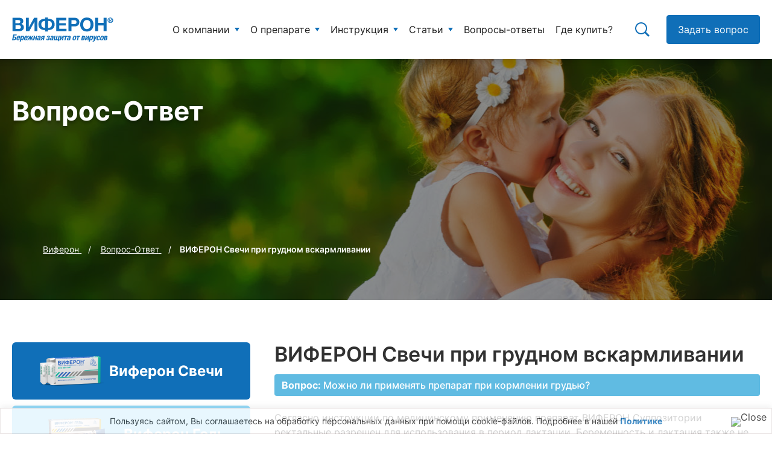

--- FILE ---
content_type: text/html; charset=UTF-8
request_url: https://viferon.su/viferon-svechi-pri-grudnom-vskarmlivanii/
body_size: 50434
content:
<!DOCTYPE html>
<html lang="ru-RU">
<head>
<meta http-equiv="Content-Type" content="text/html; charset=UTF-8"/>
<meta charset="UTF-8"/>
<meta http-equiv="X-UA-Compatible" content="IE=edge">
<meta name="imagetoolbar" content="no">
<meta name="msthemecompatible" content="no">
<meta name="cleartype" content="on">
<meta name="viewport" content="width=device-width, initial-scale=1.0, user-scalable=no">
<meta name="yandex-verification" content="577d2a271196ed3b"/>
<meta name="yandex-verification" content="6fc412087e172068"/>
<link rel="stylesheet" type="text/css" href="//viferon.su/2015/wp-content/cache/wpfc-minified/79uidfnn/27499.css" media="all"/>
<script>window.uteka=window.uteka||{}
window.uteka._host='widget.uteka.ru',
window.uteka._queue=[]
window.uteka._loaded=false
window.uteka.onReady=function(callback){
if(window.uteka._loaded){
return callback()
}
window.uteka._queue.push(callback)
}
var script=document.createElement('script')
script.src='https://cdn.uteka.ru/static/widgets/widget.compiled.js?l=' + Date.now()
script.async=true
script.addEventListener('load', function(){
window.uteka._loaded=true
window.uteka._queue.forEach(function(callback){
callback()
})
})
document.head.appendChild(script)
window.uteka.onReady(function(){
var widget=document.querySelector('.uteka-widget')
if(widget){
window.uteka.loadWidget(widget, {
productIds: [
'141118', '141122', '141115', '141120', '141126','141123',
]
})
}})</script>
<meta name='robots' content='max-image-preview:large'/>
<style>img:is([sizes="auto" i], [sizes^="auto," i]){contain-intrinsic-size:3000px 1500px}</style>
<link rel="alternate" hreflang="ru-RU" href="https://viferon.su/viferon-svechi-pri-grudnom-vskarmlivanii/"/>
<title>ВИФЕРОН Свечи при грудном вскармливании | Виферон</title>
<meta name="description" content="Вопрос: ВИФЕРОН Свечи при грудном вскармливании и ответ на него на официальном сайте Виферон">
<meta name="robots" content="noodp"/>
<link rel="canonical" href="https://viferon.su/viferon-svechi-pri-grudnom-vskarmlivanii/"/>
<meta name="twitter:card" content="summary"/>
<meta name="twitter:description" content="Согласно инструкции по медицинскому применению препарат ВИФЕРОН Суппозитории ректальные разрешен для использования в период лактации. Беременность и лактац"/>
<meta name="twitter:title" content="ВИФЕРОН Свечи при грудном вскармливании | Виферон® - официальный сайт препарата Виферон"/>
<meta property="DC.date.issued" content="2019-11-20T16:59:43+03:00"/>
<link rel='dns-prefetch' href='//smartcaptcha.yandexcloud.net'/>
<link rel="stylesheet" type="text/css" href="//viferon.su/2015/wp-content/cache/wpfc-minified/97qt25oc/27499.css" media="all"/>
<style id='classic-theme-styles-inline-css'>.wp-block-button__link{color:#fff;background-color:#32373c;border-radius:9999px;box-shadow:none;text-decoration:none;padding:calc(.667em + 2px) calc(1.333em + 2px);font-size:1.125em}.wp-block-file__button{background:#32373c;color:#fff;text-decoration:none}</style>
<style id='global-styles-inline-css'>:root{--wp--preset--aspect-ratio--square:1;--wp--preset--aspect-ratio--4-3:4/3;--wp--preset--aspect-ratio--3-4:3/4;--wp--preset--aspect-ratio--3-2:3/2;--wp--preset--aspect-ratio--2-3:2/3;--wp--preset--aspect-ratio--16-9:16/9;--wp--preset--aspect-ratio--9-16:9/16;--wp--preset--color--black:#000000;--wp--preset--color--cyan-bluish-gray:#abb8c3;--wp--preset--color--white:#ffffff;--wp--preset--color--pale-pink:#f78da7;--wp--preset--color--vivid-red:#cf2e2e;--wp--preset--color--luminous-vivid-orange:#ff6900;--wp--preset--color--luminous-vivid-amber:#fcb900;--wp--preset--color--light-green-cyan:#7bdcb5;--wp--preset--color--vivid-green-cyan:#00d084;--wp--preset--color--pale-cyan-blue:#8ed1fc;--wp--preset--color--vivid-cyan-blue:#0693e3;--wp--preset--color--vivid-purple:#9b51e0;--wp--preset--gradient--vivid-cyan-blue-to-vivid-purple:linear-gradient(135deg,rgba(6,147,227,1) 0%,rgb(155,81,224) 100%);--wp--preset--gradient--light-green-cyan-to-vivid-green-cyan:linear-gradient(135deg,rgb(122,220,180) 0%,rgb(0,208,130) 100%);--wp--preset--gradient--luminous-vivid-amber-to-luminous-vivid-orange:linear-gradient(135deg,rgba(252,185,0,1) 0%,rgba(255,105,0,1) 100%);--wp--preset--gradient--luminous-vivid-orange-to-vivid-red:linear-gradient(135deg,rgba(255,105,0,1) 0%,rgb(207,46,46) 100%);--wp--preset--gradient--very-light-gray-to-cyan-bluish-gray:linear-gradient(135deg,rgb(238,238,238) 0%,rgb(169,184,195) 100%);--wp--preset--gradient--cool-to-warm-spectrum:linear-gradient(135deg,rgb(74,234,220) 0%,rgb(151,120,209) 20%,rgb(207,42,186) 40%,rgb(238,44,130) 60%,rgb(251,105,98) 80%,rgb(254,248,76) 100%);--wp--preset--gradient--blush-light-purple:linear-gradient(135deg,rgb(255,206,236) 0%,rgb(152,150,240) 100%);--wp--preset--gradient--blush-bordeaux:linear-gradient(135deg,rgb(254,205,165) 0%,rgb(254,45,45) 50%,rgb(107,0,62) 100%);--wp--preset--gradient--luminous-dusk:linear-gradient(135deg,rgb(255,203,112) 0%,rgb(199,81,192) 50%,rgb(65,88,208) 100%);--wp--preset--gradient--pale-ocean:linear-gradient(135deg,rgb(255,245,203) 0%,rgb(182,227,212) 50%,rgb(51,167,181) 100%);--wp--preset--gradient--electric-grass:linear-gradient(135deg,rgb(202,248,128) 0%,rgb(113,206,126) 100%);--wp--preset--gradient--midnight:linear-gradient(135deg,rgb(2,3,129) 0%,rgb(40,116,252) 100%);--wp--preset--font-size--small:13px;--wp--preset--font-size--medium:20px;--wp--preset--font-size--large:36px;--wp--preset--font-size--x-large:42px;--wp--preset--spacing--20:0.44rem;--wp--preset--spacing--30:0.67rem;--wp--preset--spacing--40:1rem;--wp--preset--spacing--50:1.5rem;--wp--preset--spacing--60:2.25rem;--wp--preset--spacing--70:3.38rem;--wp--preset--spacing--80:5.06rem;--wp--preset--shadow--natural:6px 6px 9px rgba(0, 0, 0, 0.2);--wp--preset--shadow--deep:12px 12px 50px rgba(0, 0, 0, 0.4);--wp--preset--shadow--sharp:6px 6px 0px rgba(0, 0, 0, 0.2);--wp--preset--shadow--outlined:6px 6px 0px -3px rgba(255, 255, 255, 1), 6px 6px rgba(0, 0, 0, 1);--wp--preset--shadow--crisp:6px 6px 0px rgba(0, 0, 0, 1);}:where(.is-layout-flex){gap:0.5em;}:where(.is-layout-grid){gap:0.5em;}body .is-layout-flex{display:flex;}.is-layout-flex{flex-wrap:wrap;align-items:center;}.is-layout-flex > :is(*, div){margin:0;}body .is-layout-grid{display:grid;}.is-layout-grid > :is(*, div){margin:0;}:where(.wp-block-columns.is-layout-flex){gap:2em;}:where(.wp-block-columns.is-layout-grid){gap:2em;}:where(.wp-block-post-template.is-layout-flex){gap:1.25em;}:where(.wp-block-post-template.is-layout-grid){gap:1.25em;}.has-black-color{color:var(--wp--preset--color--black) !important;}.has-cyan-bluish-gray-color{color:var(--wp--preset--color--cyan-bluish-gray) !important;}.has-white-color{color:var(--wp--preset--color--white) !important;}.has-pale-pink-color{color:var(--wp--preset--color--pale-pink) !important;}.has-vivid-red-color{color:var(--wp--preset--color--vivid-red) !important;}.has-luminous-vivid-orange-color{color:var(--wp--preset--color--luminous-vivid-orange) !important;}.has-luminous-vivid-amber-color{color:var(--wp--preset--color--luminous-vivid-amber) !important;}.has-light-green-cyan-color{color:var(--wp--preset--color--light-green-cyan) !important;}.has-vivid-green-cyan-color{color:var(--wp--preset--color--vivid-green-cyan) !important;}.has-pale-cyan-blue-color{color:var(--wp--preset--color--pale-cyan-blue) !important;}.has-vivid-cyan-blue-color{color:var(--wp--preset--color--vivid-cyan-blue) !important;}.has-vivid-purple-color{color:var(--wp--preset--color--vivid-purple) !important;}.has-black-background-color{background-color:var(--wp--preset--color--black) !important;}.has-cyan-bluish-gray-background-color{background-color:var(--wp--preset--color--cyan-bluish-gray) !important;}.has-white-background-color{background-color:var(--wp--preset--color--white) !important;}.has-pale-pink-background-color{background-color:var(--wp--preset--color--pale-pink) !important;}.has-vivid-red-background-color{background-color:var(--wp--preset--color--vivid-red) !important;}.has-luminous-vivid-orange-background-color{background-color:var(--wp--preset--color--luminous-vivid-orange) !important;}.has-luminous-vivid-amber-background-color{background-color:var(--wp--preset--color--luminous-vivid-amber) !important;}.has-light-green-cyan-background-color{background-color:var(--wp--preset--color--light-green-cyan) !important;}.has-vivid-green-cyan-background-color{background-color:var(--wp--preset--color--vivid-green-cyan) !important;}.has-pale-cyan-blue-background-color{background-color:var(--wp--preset--color--pale-cyan-blue) !important;}.has-vivid-cyan-blue-background-color{background-color:var(--wp--preset--color--vivid-cyan-blue) !important;}.has-vivid-purple-background-color{background-color:var(--wp--preset--color--vivid-purple) !important;}.has-black-border-color{border-color:var(--wp--preset--color--black) !important;}.has-cyan-bluish-gray-border-color{border-color:var(--wp--preset--color--cyan-bluish-gray) !important;}.has-white-border-color{border-color:var(--wp--preset--color--white) !important;}.has-pale-pink-border-color{border-color:var(--wp--preset--color--pale-pink) !important;}.has-vivid-red-border-color{border-color:var(--wp--preset--color--vivid-red) !important;}.has-luminous-vivid-orange-border-color{border-color:var(--wp--preset--color--luminous-vivid-orange) !important;}.has-luminous-vivid-amber-border-color{border-color:var(--wp--preset--color--luminous-vivid-amber) !important;}.has-light-green-cyan-border-color{border-color:var(--wp--preset--color--light-green-cyan) !important;}.has-vivid-green-cyan-border-color{border-color:var(--wp--preset--color--vivid-green-cyan) !important;}.has-pale-cyan-blue-border-color{border-color:var(--wp--preset--color--pale-cyan-blue) !important;}.has-vivid-cyan-blue-border-color{border-color:var(--wp--preset--color--vivid-cyan-blue) !important;}.has-vivid-purple-border-color{border-color:var(--wp--preset--color--vivid-purple) !important;}.has-vivid-cyan-blue-to-vivid-purple-gradient-background{background:var(--wp--preset--gradient--vivid-cyan-blue-to-vivid-purple) !important;}.has-light-green-cyan-to-vivid-green-cyan-gradient-background{background:var(--wp--preset--gradient--light-green-cyan-to-vivid-green-cyan) !important;}.has-luminous-vivid-amber-to-luminous-vivid-orange-gradient-background{background:var(--wp--preset--gradient--luminous-vivid-amber-to-luminous-vivid-orange) !important;}.has-luminous-vivid-orange-to-vivid-red-gradient-background{background:var(--wp--preset--gradient--luminous-vivid-orange-to-vivid-red) !important;}.has-very-light-gray-to-cyan-bluish-gray-gradient-background{background:var(--wp--preset--gradient--very-light-gray-to-cyan-bluish-gray) !important;}.has-cool-to-warm-spectrum-gradient-background{background:var(--wp--preset--gradient--cool-to-warm-spectrum) !important;}.has-blush-light-purple-gradient-background{background:var(--wp--preset--gradient--blush-light-purple) !important;}.has-blush-bordeaux-gradient-background{background:var(--wp--preset--gradient--blush-bordeaux) !important;}.has-luminous-dusk-gradient-background{background:var(--wp--preset--gradient--luminous-dusk) !important;}.has-pale-ocean-gradient-background{background:var(--wp--preset--gradient--pale-ocean) !important;}.has-electric-grass-gradient-background{background:var(--wp--preset--gradient--electric-grass) !important;}.has-midnight-gradient-background{background:var(--wp--preset--gradient--midnight) !important;}.has-small-font-size{font-size:var(--wp--preset--font-size--small) !important;}.has-medium-font-size{font-size:var(--wp--preset--font-size--medium) !important;}.has-large-font-size{font-size:var(--wp--preset--font-size--large) !important;}.has-x-large-font-size{font-size:var(--wp--preset--font-size--x-large) !important;}:where(.wp-block-post-template.is-layout-flex){gap:1.25em;}:where(.wp-block-post-template.is-layout-grid){gap:1.25em;}:where(.wp-block-columns.is-layout-flex){gap:2em;}:where(.wp-block-columns.is-layout-grid){gap:2em;}:root :where(.wp-block-pullquote){font-size:1.5em;line-height:1.6;}</style>
<link rel="stylesheet" type="text/css" href="//viferon.su/2015/wp-content/cache/wpfc-minified/7ik802lv/27499.css" media="all"/>
<style id='wp-polls-inline-css'>.wp-polls .pollbar{margin:1px;font-size:12px;line-height:14px;height:14px;background-image:url('https://viferon.su/2015/wp-content/plugins/wp-polls/images/default_gradient/pollbg.gif');border:1px solid #c8c8c8;}</style>
<link rel="stylesheet" type="text/css" href="//viferon.su/2015/wp-content/cache/wpfc-minified/1bqcqp0q/27499.css" media="all"/>
<style id='wpml-legacy-horizontal-list-0-inline-css'>.wpml-ls-statics-shortcode_actions{background-color:#ffffff;}.wpml-ls-statics-shortcode_actions, .wpml-ls-statics-shortcode_actions .wpml-ls-sub-menu, .wpml-ls-statics-shortcode_actions a{border-color:#cdcdcd;}.wpml-ls-statics-shortcode_actions a{color:#444444;background-color:#ffffff;}.wpml-ls-statics-shortcode_actions a:hover,.wpml-ls-statics-shortcode_actions a:focus{color:#000000;background-color:#eeeeee;}.wpml-ls-statics-shortcode_actions .wpml-ls-current-language>a{color:#444444;background-color:#ffffff;}.wpml-ls-statics-shortcode_actions .wpml-ls-current-language:hover>a, .wpml-ls-statics-shortcode_actions .wpml-ls-current-language>a:focus{color:#000000;background-color:#eeeeee;}</style>
<link rel="stylesheet" type="text/css" href="//viferon.su/2015/wp-content/cache/wpfc-minified/2nwt6mwa/27499.css" media="all"/>
<style id='wpml-menu-item-0-inline-css'>.wpml-ls-slot-top-menu, .wpml-ls-slot-top-menu a, .wpml-ls-slot-top-menu a:visited{color:#cecece;}.wpml-ls-slot-top-menu.wpml-ls-current-language, .wpml-ls-slot-top-menu.wpml-ls-current-language a, .wpml-ls-slot-top-menu.wpml-ls-current-language a:visited{color:#b7b7b7;}</style>
<style id='crp-custom-style-inline-css'>.basic-wp-poll-container{border:2px !important;border-radius:6px;border-style:dashed !important;border-color:var(--ointment-color) !important;padding:25px !important;}
.basic-wp-poll-container h2{margin-top:0;margin-bottom:5px;padding-top:0!important;font-size:16px;}
.wp-polls ul{list-style:none;margin:0 !important;padding:0 !important;}
.wp-polls ul.crpli{display:flex;}
.wp-polls ul.crpli{float:none;position:relative;text-align:center;}
.wp-polls li.lipoll{margin:0 0 16px 0 !important;border:none;padding:0;height:auto !important;display:flex !important;align-items:flex-start;cursor:pointer;}
.wp-polls li.lipoll INPUT{flex:none;margin-right:10px;margin-top:2px;display:block;border:1px solid #ccc;}
.wp-polls li.lipoll:hover{background:transparent;border-color:transparent;}
.wp-polls li.lipoll LABEL{font-weight:400;font-size:15px;}
.wp-polls .Buttons{padding:0 18px;border-radius:4px;background:var(--primary);border:1px solid var(--primary);font-weight:400;font-size:16px;color:#fff;-webkit-transition:all 0.3s;-o-transition:all 0.3s;transition:all 0.3s;}
.wp-polls li.lipoll a{-webkit-box-shadow:none !important;-moz-box-shadow:none !important;box-shadow:none !important;text-decoration:none !important;}
.wp-polls li.lipoll a:hover{text-decoration:none;}
.imgpolcon{display:none;}
.crp_related{clear:both;margin:40px 0 0;}
.crp_related li{-webkit-box-shadow:none;-moz-box-shadow:none;box-shadow:none;}
.crp_clear{clear:both;}
.crp_related h3.ttl-related{font-size:20px;color:#000;}
.crp_related figure{margin:-18px 0 0 0;text-align:center;}
.crp_related br{line-height:1em;}
.crp_related ul.crpli a{display:block;width:100%;}
.crp_related .crp_title{color:#fff !important;position:unset;display:block;top:160px;bottom:0;padding:10px 15px;line-height:1.3;font-weight:500;font-size:14px;text-shadow:1000 .1em .1em .2em;background:rgb(0.5, 0.5, 0.5);background:rgba(0, 0, 0, 0.5);border-bottom-left-radius:6px;border-bottom-right-radius:6px;height:64px;}
.crp_related li:hover .crp_title{background:rgb(0.2, 0.2, 0.2);background:rgba(0, 0, 0, 0.8);}
.crp_title:visited{color:#fff !important;}
.crp_related ul.crpli{display:flex;margin-left:-16px;margin-top:16px;}
@media only screen and (max-width: 59.95em) {
.crp_related ul.crpli{flex-direction:column;}
.crp_related ul.crpli li{margin-top:20px;}
}
.crp_related ul.crpli li{-webkit-border-radius:6px;-moz-border-radius:6px;border-radius:6px;border:1px solid #f0f0f0;margin-left:16px;width:calc(33.333% - 16px);transition:all 0.4s;}
@media only screen and (max-width: 59.95em) {
.crp_related ul.crpli li{width:calc(100% - 16px);}
}
.crp_related ul.crpli li:hover{box-shadow:0 0 10px rgba(0, 0, 0, 0.05);}
.crpli br{display:none}
.crpli img{border-top-left-radius:6px;border-top-right-radius:6px;}
.crpli p{margin:0!important;}</style>
<link rel="stylesheet" type="text/css" href="//viferon.su/2015/wp-content/cache/wpfc-minified/d2gesuv5/27499.css" media="screen"/>
<style id='fancybox-inline-css'>#fancybox-outer{background:#ffffff}#fancybox-content{background:#ffffff;border-color:#ffffff;color:#000000;}#fancybox-title,#fancybox-title-float-main{color:#fff}</style>
<link rel="stylesheet" type="text/css" href="//viferon.su/2015/wp-content/cache/wpfc-minified/8li89zgq/27499.css" media="all"/>
<script src='//viferon.su/2015/wp-content/cache/wpfc-minified/f2fhgft5/27499.js'></script>
<script id="cfyc-captcha-js-before">var cfycCaptchaReadyEvent=new CustomEvent('cfycCaptchaReadyEvent')
var cfycCaptchaLoaded=false
function cfycOnloadFunction(){
cfycCaptchaLoaded=true
document.dispatchEvent(cfycCaptchaReadyEvent)
}</script>
<script src="https://smartcaptcha.yandexcloud.net/captcha.js?render=onload&amp;onload=cfycOnloadFunction&amp;ver=1.0.0" id="cfyc-captcha-js" defer="defer" data-wp-strategy="defer"></script>
<script id="ajax-login-script-js-extra">var ajax_login_object={"ajaxurl":"https:\/\/viferon.su\/2015\/wp-admin\/admin-ajax.php","redirecturl":"\/viferon-svechi-pri-grudnom-vskarmlivanii\/","loadingmessage":"\u041e\u0442\u043f\u0440\u0430\u0432\u043b\u044f\u0435\u043c \u0434\u0430\u043d\u043d\u044b\u0435..."};</script>
<script src='//viferon.su/2015/wp-content/cache/wpfc-minified/mau08iwl/27499.js'></script>
<script id="cookie-law-info-js-extra">var _ckyConfig={"_ipData":[],"_assetsURL":"https:\/\/viferon.su\/2015\/wp-content\/plugins\/cookie-law-info\/lite\/frontend\/images\/","_publicURL":"https:\/\/viferon.su\/2015","_expiry":"365","_categories":[{"name":"Necessary","slug":"necessary","isNecessary":true,"ccpaDoNotSell":true,"cookies":[],"active":true,"defaultConsent":{"gdpr":true,"ccpa":true}},{"name":"Functional","slug":"functional","isNecessary":false,"ccpaDoNotSell":true,"cookies":[],"active":true,"defaultConsent":{"gdpr":false,"ccpa":false}},{"name":"Analytics","slug":"analytics","isNecessary":false,"ccpaDoNotSell":true,"cookies":[],"active":true,"defaultConsent":{"gdpr":false,"ccpa":false}},{"name":"Performance","slug":"performance","isNecessary":false,"ccpaDoNotSell":true,"cookies":[],"active":true,"defaultConsent":{"gdpr":false,"ccpa":false}},{"name":"Advertisement","slug":"advertisement","isNecessary":false,"ccpaDoNotSell":true,"cookies":[],"active":true,"defaultConsent":{"gdpr":false,"ccpa":false}}],"_activeLaw":"gdpr","_rootDomain":"","_block":"1","_showBanner":"1","_bannerConfig":{"settings":{"type":"classic","preferenceCenterType":"pushdown","position":"bottom","applicableLaw":"gdpr"},"behaviours":{"reloadBannerOnAccept":false,"loadAnalyticsByDefault":false,"animations":{"onLoad":"animate","onHide":"sticky"}},"config":{"revisitConsent":{"status":false,"tag":"revisit-consent","position":"bottom-left","meta":{"url":"#"},"styles":{"background-color":"#0056A7"},"elements":{"title":{"type":"text","tag":"revisit-consent-title","status":true,"styles":{"color":"#0056a7"}}}},"preferenceCenter":{"toggle":{"status":true,"tag":"detail-category-toggle","type":"toggle","states":{"active":{"styles":{"background-color":"#1863DC"}},"inactive":{"styles":{"background-color":"#D0D5D2"}}}}},"categoryPreview":{"status":false,"toggle":{"status":true,"tag":"detail-category-preview-toggle","type":"toggle","states":{"active":{"styles":{"background-color":"#1863DC"}},"inactive":{"styles":{"background-color":"#D0D5D2"}}}}},"videoPlaceholder":{"status":true,"styles":{"background-color":"#000000","border-color":"#000000","color":"#ffffff"}},"readMore":{"status":false,"tag":"readmore-button","type":"link","meta":{"noFollow":true,"newTab":true},"styles":{"color":"#1863DC","background-color":"transparent","border-color":"transparent"}},"auditTable":{"status":true},"optOption":{"status":true,"toggle":{"status":true,"tag":"optout-option-toggle","type":"toggle","states":{"active":{"styles":{"background-color":"#1863dc"}},"inactive":{"styles":{"background-color":"#FFFFFF"}}}}}}},"_version":"3.2.10","_logConsent":"1","_tags":[{"tag":"accept-button","styles":{"color":"#FFFFFF","background-color":"#1863DC","border-color":"#1863DC"}},{"tag":"reject-button","styles":{"color":"#1863DC","background-color":"transparent","border-color":"#1863DC"}},{"tag":"settings-button","styles":{"color":"#1863DC","background-color":"transparent","border-color":"#1863DC"}},{"tag":"readmore-button","styles":{"color":"#1863DC","background-color":"transparent","border-color":"transparent"}},{"tag":"donotsell-button","styles":{"color":"#1863DC","background-color":"transparent","border-color":"transparent"}},{"tag":"accept-button","styles":{"color":"#FFFFFF","background-color":"#1863DC","border-color":"#1863DC"}},{"tag":"revisit-consent","styles":{"background-color":"#0056A7"}}],"_shortCodes":[{"key":"cky_readmore","content":"<a href=\"#\" class=\"cky-policy\" aria-label=\"Cookie Policy\" target=\"_blank\" rel=\"noopener\" data-cky-tag=\"readmore-button\">Cookie Policy<\/a>","tag":"readmore-button","status":false,"attributes":{"rel":"nofollow","target":"_blank"}},{"key":"cky_show_desc","content":"<button class=\"cky-show-desc-btn\" data-cky-tag=\"show-desc-button\" aria-label=\"\"><\/button>","tag":"show-desc-button","status":true,"attributes":[]},{"key":"cky_hide_desc","content":"<button class=\"cky-show-desc-btn\" data-cky-tag=\"hide-desc-button\" aria-label=\"\"><\/button>","tag":"hide-desc-button","status":true,"attributes":[]},{"key":"cky_category_toggle_label","content":"[cky_{{status}}_category_label] [cky_preference_{{category_slug}}_title]","tag":"","status":true,"attributes":[]},{"key":"cky_enable_category_label","content":"Enable","tag":"","status":true,"attributes":[]},{"key":"cky_disable_category_label","content":"Disable","tag":"","status":true,"attributes":[]},{"key":"cky_video_placeholder","content":"<div class=\"video-placeholder-normal\" data-cky-tag=\"video-placeholder\" id=\"[UNIQUEID]\"><p class=\"video-placeholder-text-normal\" data-cky-tag=\"placeholder-title\">Please accept cookies to access this content<\/p><\/div>","tag":"","status":true,"attributes":[]},{"key":"cky_enable_optout_label","content":"Enable","tag":"","status":true,"attributes":[]},{"key":"cky_disable_optout_label","content":"Disable","tag":"","status":true,"attributes":[]},{"key":"cky_optout_toggle_label","content":"[cky_{{status}}_optout_label] [cky_optout_option_title]","tag":"","status":true,"attributes":[]},{"key":"cky_optout_option_title","content":"Do Not Sell or Share My Personal Information","tag":"","status":true,"attributes":[]},{"key":"cky_optout_close_label","content":"Close","tag":"","status":true,"attributes":[]}],"_rtl":"","_language":"en","_providersToBlock":[]};
var _ckyStyles={"css":".cky-hide{display: none;}.cky-btn-revisit-wrapper{display: flex; align-items: center; justify-content: center; background: #0056a7; width: 45px; height: 45px; border-radius: 50%; position: fixed; z-index: 999999; cursor: pointer;}.cky-revisit-bottom-left{bottom: 15px; left: 15px;}.cky-revisit-bottom-right{bottom: 15px; right: 15px;}.cky-btn-revisit-wrapper .cky-btn-revisit{display: flex; align-items: center; justify-content: center; background: none; border: none; cursor: pointer; position: relative; margin: 0; padding: 0;}.cky-btn-revisit-wrapper .cky-btn-revisit img{max-width: fit-content; margin: 0; height: 30px; width: 30px;}.cky-revisit-bottom-left:hover::before{content: attr(data-tooltip); position: absolute; background: #4E4B66; color: #ffffff; left: calc(100% + 7px); font-size: 12px; line-height: 16px; width: max-content; padding: 4px 8px; border-radius: 4px;}.cky-revisit-bottom-left:hover::after{position: absolute; content: \"\"; border: 5px solid transparent; left: calc(100% + 2px); border-left-width: 0; border-right-color: #4E4B66;}.cky-revisit-bottom-right:hover::before{content: attr(data-tooltip); position: absolute; background: #4E4B66; color: #ffffff; right: calc(100% + 7px); font-size: 12px; line-height: 16px; width: max-content; padding: 4px 8px; border-radius: 4px;}.cky-revisit-bottom-right:hover::after{position: absolute; content: \"\"; border: 5px solid transparent; right: calc(100% + 2px); border-right-width: 0; border-left-color: #4E4B66;}.cky-revisit-hide{display: none;}.cky-consent-container{position: fixed; width: 100%; box-sizing: border-box; z-index: 9999999;}.cky-classic-bottom{bottom: 0; left: 0;}.cky-classic-top{top: 0; left: 0;}.cky-consent-container .cky-consent-bar{background: #ffffff; border: 1px solid; padding: 16.5px 24px; box-shadow: 0 -1px 10px 0 #acabab4d;}.cky-consent-bar .cky-banner-btn-close{position: absolute; right: 9px; top: 5px; background: none; border: none; cursor: pointer; padding: 0; margin: 0; height: auto; width: auto; min-height: 0; line-height: 0; text-shadow: none; box-shadow: none;}.cky-consent-bar .cky-banner-btn-close img{width: 9px; height: 9px; margin: 0;}.cky-custom-brand-logo-wrapper .cky-custom-brand-logo{width: 100px; height: auto; margin: 0 0 10px 0;}.cky-notice .cky-title{color: #212121; font-weight: 700; font-size: 18px; line-height: 24px; margin: 0 0 10px 0;}.cky-notice-group{display: flex; justify-content: space-between; align-items: center;}.cky-notice-des *{font-size: 14px;}.cky-notice-des{color: #212121; font-size: 14px; line-height: 24px; font-weight: 400;}.cky-notice-des img{height: 25px; width: 25px;}.cky-consent-bar .cky-notice-des p{color: inherit; margin-top: 0; overflow-wrap: break-word;}.cky-notice-des p:last-child{margin-bottom: 0;}.cky-notice-des a.cky-policy,.cky-notice-des button.cky-policy{font-size: 14px; color: #1863dc; white-space: nowrap; cursor: pointer; background: transparent; border: 1px solid; text-decoration: underline;}.cky-notice-des button.cky-policy{padding: 0;}.cky-notice-des a.cky-policy:focus-visible,.cky-consent-bar .cky-banner-btn-close:focus-visible,.cky-notice-des button.cky-policy:focus-visible,.cky-category-direct-switch input[type=\"checkbox\"]:focus-visible,.cky-preference-content-wrapper .cky-show-desc-btn:focus-visible,.cky-accordion-header .cky-accordion-btn:focus-visible,.cky-switch input[type=\"checkbox\"]:focus-visible,.cky-footer-wrapper a:focus-visible,.cky-btn:focus-visible{outline: 2px solid #1863dc; outline-offset: 2px;}.cky-btn:focus:not(:focus-visible),.cky-accordion-header .cky-accordion-btn:focus:not(:focus-visible),.cky-preference-content-wrapper .cky-show-desc-btn:focus:not(:focus-visible),.cky-btn-revisit-wrapper .cky-btn-revisit:focus:not(:focus-visible),.cky-preference-header .cky-btn-close:focus:not(:focus-visible),.cky-banner-btn-close:focus:not(:focus-visible){outline: 0;}button.cky-show-desc-btn:not(:hover):not(:active){color: #1863dc; background: transparent;}button.cky-accordion-btn:not(:hover):not(:active),button.cky-banner-btn-close:not(:hover):not(:active),button.cky-btn-close:not(:hover):not(:active),button.cky-btn-revisit:not(:hover):not(:active){background: transparent;}.cky-consent-bar button:hover,.cky-modal.cky-modal-open button:hover,.cky-consent-bar button:focus,.cky-modal.cky-modal-open button:focus{text-decoration: none;}.cky-notice-btn-wrapper{display: flex; justify-content: center; align-items: center; margin-left: 15px;}.cky-notice-btn-wrapper .cky-btn{text-shadow: none; box-shadow: none;}.cky-btn{font-size: 14px; font-family: inherit; line-height: 24px; padding: 8px 27px; font-weight: 500; margin: 0 8px 0 0; border-radius: 2px; white-space: nowrap; cursor: pointer; text-align: center; text-transform: none; min-height: 0;}.cky-btn:hover{opacity: 0.8;}.cky-btn-customize{color: #1863dc; background: transparent; border: 2px solid; border-color: #1863dc; padding: 8px 28px 8px 14px; position: relative;}.cky-btn-reject{color: #1863dc; background: transparent; border: 2px solid #1863dc;}.cky-btn-accept{background: #1863dc; color: #ffffff; border: 2px solid #1863dc;}.cky-consent-bar .cky-btn-customize::after{position: absolute; content: \"\"; display: inline-block; top: 18px; right: 12px; border-left: 5px solid transparent; border-right: 5px solid transparent; border-top: 6px solid; border-top-color: inherit;}.cky-consent-container.cky-consent-bar-expand .cky-btn-customize::after{transform: rotate(-180deg);}.cky-btn:last-child{margin-right: 0;}@media (max-width: 768px){.cky-notice-group{display: block;}.cky-notice-btn-wrapper{margin: 0;}.cky-notice-btn-wrapper{flex-wrap: wrap;}.cky-notice-btn-wrapper .cky-btn{flex: auto; max-width: 100%; margin-top: 10px; white-space: unset;}}@media (max-width: 576px){.cky-btn-accept{order: 1; width: 100%;}.cky-btn-customize{order: 2;}.cky-btn-reject{order: 3; margin-right: 0;}.cky-consent-container.cky-consent-bar-expand .cky-consent-bar{display: none;}.cky-consent-container .cky-consent-bar{padding: 16.5px 0;}.cky-custom-brand-logo-wrapper .cky-custom-brand-logo, .cky-notice .cky-title, .cky-notice-des, .cky-notice-btn-wrapper, .cky-category-direct-preview-wrapper{padding: 0 24px;}.cky-notice-des{max-height: 40vh; overflow-y: scroll;}}@media (max-width: 352px){.cky-notice .cky-title{font-size: 16px;}.cky-notice-des *{font-size: 12px;}.cky-notice-des, .cky-btn, .cky-notice-des a.cky-policy{font-size: 12px;}}.cky-preference-wrapper{display: none;}.cky-consent-container.cky-classic-bottom.cky-consent-bar-expand{animation: cky-classic-expand 1s;}.cky-consent-container.cky-classic-bottom.cky-consent-bar-expand .cky-preference-wrapper{display: block;}@keyframes cky-classic-expand{0%{transform: translateY(50%);}100%{transform: translateY(0%);}}.cky-consent-container.cky-classic-top .cky-preference-wrapper{animation: cky-classic-top-expand 1s;}.cky-consent-container.cky-classic-top.cky-consent-bar-expand .cky-preference-wrapper{display: block;}@keyframes cky-classic-top-expand{0%{opacity: 0; transform: translateY(-50%);}50%{opacity: 0;}100%{opacity: 1; transform: translateY(0%);}}.cky-preference{padding: 0 24px; color: #212121; overflow-y: scroll; max-height: 48vh;}.cky-preference-center,.cky-preference,.cky-preference-header,.cky-footer-wrapper{background-color: inherit;}.cky-preference-center,.cky-preference,.cky-preference-body-wrapper,.cky-accordion-wrapper{color: inherit;}.cky-preference-header .cky-btn-close{cursor: pointer; vertical-align: middle; padding: 0; margin: 0; display: none; background: none; border: none; height: auto; width: auto; min-height: 0; line-height: 0; box-shadow: none; text-shadow: none;}.cky-preference-header .cky-btn-close img{margin: 0; height: 10px; width: 10px;}.cky-preference-header{margin: 16px 0 0 0; display: flex; align-items: center; justify-content: space-between;}.cky-preference-header .cky-preference-title{font-size: 18px; font-weight: 700; line-height: 24px;}.cky-preference-content-wrapper *{font-size: 14px;}.cky-preference-content-wrapper{font-size: 14px; line-height: 24px; font-weight: 400; padding: 12px 0; border-bottom: 1px solid;}.cky-preference-content-wrapper img{height: 25px; width: 25px;}.cky-preference-content-wrapper .cky-show-desc-btn{font-size: 14px; font-family: inherit; color: #1863dc; text-decoration: none; line-height: 24px; padding: 0; margin: 0; white-space: nowrap; cursor: pointer; background: transparent; border-color: transparent; text-transform: none; min-height: 0; text-shadow: none; box-shadow: none;}.cky-preference-body-wrapper .cky-preference-content-wrapper p{color: inherit; margin-top: 0;}.cky-accordion-wrapper{margin-bottom: 10px;}.cky-accordion{border-bottom: 1px solid;}.cky-accordion:last-child{border-bottom: none;}.cky-accordion .cky-accordion-item{display: flex; margin-top: 10px;}.cky-accordion .cky-accordion-body{display: none;}.cky-accordion.cky-accordion-active .cky-accordion-body{display: block; padding: 0 22px; margin-bottom: 16px;}.cky-accordion-header-wrapper{cursor: pointer; width: 100%;}.cky-accordion-item .cky-accordion-header{display: flex; justify-content: space-between; align-items: center;}.cky-accordion-header .cky-accordion-btn{font-size: 16px; font-family: inherit; color: #212121; line-height: 24px; background: none; border: none; font-weight: 700; padding: 0; margin: 0; cursor: pointer; text-transform: none; min-height: 0; text-shadow: none; box-shadow: none;}.cky-accordion-header .cky-always-active{color: #008000; font-weight: 600; line-height: 24px; font-size: 14px;}.cky-accordion-header-des *{font-size: 14px;}.cky-accordion-header-des{color: #212121; font-size: 14px; line-height: 24px; margin: 10px 0 16px 0;}.cky-accordion-header-wrapper .cky-accordion-header-des p{color: inherit; margin-top: 0;}.cky-accordion-chevron{margin-right: 22px; position: relative; cursor: pointer;}.cky-accordion-chevron-hide{display: none;}.cky-accordion .cky-accordion-chevron i::before{content: \"\"; position: absolute; border-right: 1.4px solid; border-bottom: 1.4px solid; border-color: inherit; height: 6px; width: 6px; -webkit-transform: rotate(-45deg); -moz-transform: rotate(-45deg); -ms-transform: rotate(-45deg); -o-transform: rotate(-45deg); transform: rotate(-45deg); transition: all 0.2s ease-in-out; top: 8px;}.cky-accordion.cky-accordion-active .cky-accordion-chevron i::before{-webkit-transform: rotate(45deg); -moz-transform: rotate(45deg); -ms-transform: rotate(45deg); -o-transform: rotate(45deg); transform: rotate(45deg);}.cky-audit-table{background: #f4f4f4; border-radius: 6px;}.cky-audit-table .cky-empty-cookies-text{color: inherit; font-size: 12px; line-height: 24px; margin: 0; padding: 10px;}.cky-audit-table .cky-cookie-des-table{font-size: 12px; line-height: 24px; font-weight: normal; padding: 15px 10px; border-bottom: 1px solid; border-bottom-color: inherit; margin: 0;}.cky-audit-table .cky-cookie-des-table:last-child{border-bottom: none;}.cky-audit-table .cky-cookie-des-table li{list-style-type: none; display: flex; padding: 3px 0;}.cky-audit-table .cky-cookie-des-table li:first-child{padding-top: 0;}.cky-cookie-des-table li div:first-child{width: 100px; font-weight: 600; word-break: break-word; word-wrap: break-word;}.cky-cookie-des-table li div:last-child{flex: 1; word-break: break-word; word-wrap: break-word; margin-left: 8px;}.cky-cookie-des-table li div:last-child p{color: inherit; margin-top: 0;}.cky-cookie-des-table li div:last-child p:last-child{margin-bottom: 0;}.cky-prefrence-btn-wrapper{display: flex; align-items: center; justify-content: flex-end; padding: 18px 24px; border-top: 1px solid;}.cky-prefrence-btn-wrapper .cky-btn{text-shadow: none; box-shadow: none;}.cky-category-direct-preview-btn-wrapper .cky-btn-preferences{text-shadow: none; box-shadow: none;}.cky-prefrence-btn-wrapper .cky-btn-accept,.cky-prefrence-btn-wrapper .cky-btn-reject{display: none;}.cky-btn-preferences{color: #1863dc; background: transparent; border: 2px solid #1863dc;}.cky-footer-wrapper{position: relative;}.cky-footer-shadow{display: block; width: 100%; height: 40px; background: linear-gradient(180deg, rgba(255, 255, 255, 0) 0%, #ffffff 100%); position: absolute; bottom: 100%;}.cky-preference-center,.cky-preference,.cky-preference-body-wrapper,.cky-preference-content-wrapper,.cky-accordion-wrapper,.cky-accordion,.cky-footer-wrapper,.cky-prefrence-btn-wrapper{border-color: inherit;}@media (max-width: 768px){.cky-preference{max-height: 35vh;}}@media (max-width: 576px){.cky-consent-bar-hide{display: none;}.cky-preference{max-height: 100vh; padding: 0;}.cky-preference-body-wrapper{padding: 60px 24px 200px;}.cky-preference-body-wrapper-reject-hide{padding: 60px 24px 165px;}.cky-preference-header{position: fixed; width: 100%; box-sizing: border-box; z-index: 999999999; margin: 0; padding: 16px 24px; border-bottom: 1px solid #f4f4f4;}.cky-preference-header .cky-btn-close{display: block;}.cky-prefrence-btn-wrapper{display: block;}.cky-accordion.cky-accordion-active .cky-accordion-body{padding-right: 0;}.cky-prefrence-btn-wrapper .cky-btn{width: 100%; margin-top: 10px; margin-right: 0;}.cky-prefrence-btn-wrapper .cky-btn:first-child{margin-top: 0;}.cky-accordion:last-child{padding-bottom: 20px;}.cky-prefrence-btn-wrapper .cky-btn-accept, .cky-prefrence-btn-wrapper .cky-btn-reject{display: block;}.cky-footer-wrapper{position: fixed; bottom: 0; width: 100%;}}@media (max-width: 425px){.cky-accordion-chevron{margin-right: 15px;}.cky-accordion.cky-accordion-active .cky-accordion-body{padding: 0 15px;}}@media (max-width: 352px){.cky-preference-header .cky-preference-title{font-size: 16px;}.cky-preference-content-wrapper *, .cky-accordion-header-des *{font-size: 12px;}.cky-accordion-header-des, .cky-preference-content-wrapper, .cky-preference-content-wrapper .cky-show-desc-btn{font-size: 12px;}.cky-accordion-header .cky-accordion-btn{font-size: 14px;}}.cky-category-direct-preview-wrapper{display: flex; flex-wrap: wrap; align-items: center; justify-content: space-between; margin-top: 16px;}.cky-category-direct-preview{display: flex; flex-wrap: wrap; align-items: center; font-size: 14px; font-weight: 600; line-height: 24px; color: #212121;}.cky-category-direct-preview-section{width: 100%; display: flex; justify-content: space-between; flex-wrap: wrap;}.cky-category-direct-item{display: flex; margin: 0 30px 10px 0; cursor: pointer;}.cky-category-direct-item label{font-size: 14px; font-weight: 600; margin-right: 10px; cursor: pointer; word-break: break-word;}.cky-category-direct-switch input[type=\"checkbox\"]{display: inline-block; position: relative; width: 33px; height: 18px; margin: 0; background: #d0d5d2; -webkit-appearance: none; border-radius: 50px; border: none; cursor: pointer; vertical-align: middle; outline: 0; top: 0;}.cky-category-direct-switch input[type=\"checkbox\"]:checked{background: #1863dc;}.cky-category-direct-switch input[type=\"checkbox\"]:before{position: absolute; content: \"\"; height: 15px; width: 15px; left: 2px; bottom: 2px; margin: 0; border-radius: 50%; background-color: white; -webkit-transition: 0.4s; transition: 0.4s;}.cky-category-direct-switch input[type=\"checkbox\"]:checked:before{-webkit-transform: translateX(14px); -ms-transform: translateX(14px); transform: translateX(14px);}.cky-category-direct-switch input[type=\"checkbox\"]:after{display: none;}.cky-category-direct-switch .cky-category-direct-switch-enabled:checked{background: #818181;}@media (max-width: 576px){.cky-category-direct-preview-wrapper{display: block;}.cky-category-direct-item{justify-content: space-between; width: 45%; margin: 0 0 10px 0;}.cky-category-direct-preview-btn-wrapper .cky-btn-preferences{width: 100%;}}@media (max-width: 352px){.cky-category-direct-preview{font-size: 12px;}}.cky-switch{display: flex;}.cky-switch input[type=\"checkbox\"]{position: relative; width: 44px; height: 24px; margin: 0; background: #d0d5d2; -webkit-appearance: none; border-radius: 50px; cursor: pointer; outline: 0; border: none; top: 0;}.cky-switch input[type=\"checkbox\"]:checked{background: #3a76d8;}.cky-switch input[type=\"checkbox\"]:before{position: absolute; content: \"\"; height: 20px; width: 20px; left: 2px; bottom: 2px; border-radius: 50%; background-color: white; -webkit-transition: 0.4s; transition: 0.4s; margin: 0;}.cky-switch input[type=\"checkbox\"]:after{display: none;}.cky-switch input[type=\"checkbox\"]:checked:before{-webkit-transform: translateX(20px); -ms-transform: translateX(20px); transform: translateX(20px);}@media (max-width: 425px){.cky-switch input[type=\"checkbox\"]{width: 38px; height: 21px;}.cky-switch input[type=\"checkbox\"]:before{height: 17px; width: 17px;}.cky-switch input[type=\"checkbox\"]:checked:before{-webkit-transform: translateX(17px); -ms-transform: translateX(17px); transform: translateX(17px);}}.video-placeholder-youtube{background-size: 100% 100%; background-position: center; background-repeat: no-repeat; background-color: #b2b0b059; position: relative; display: flex; align-items: center; justify-content: center; max-width: 100%;}.video-placeholder-text-youtube{text-align: center; align-items: center; padding: 10px 16px; background-color: #000000cc; color: #ffffff; border: 1px solid; border-radius: 2px; cursor: pointer;}.video-placeholder-normal{background-image: url(\"\/wp-content\/plugins\/cookie-law-info\/lite\/frontend\/images\/placeholder.svg\"); background-size: 80px; background-position: center; background-repeat: no-repeat; background-color: #b2b0b059; position: relative; display: flex; align-items: flex-end; justify-content: center; max-width: 100%;}.video-placeholder-text-normal{align-items: center; padding: 10px 16px; text-align: center; border: 1px solid; border-radius: 2px; cursor: pointer;}.cky-rtl{direction: rtl; text-align: right;}.cky-rtl .cky-banner-btn-close{left: 9px; right: auto;}.cky-rtl .cky-notice-btn-wrapper .cky-btn:last-child{margin-right: 8px;}.cky-rtl .cky-notice-btn-wrapper{margin-left: 0; margin-right: 15px;}.cky-rtl .cky-prefrence-btn-wrapper .cky-btn{margin-right: 8px;}.cky-rtl .cky-prefrence-btn-wrapper .cky-btn:first-child{margin-right: 0;}.cky-rtl .cky-accordion .cky-accordion-chevron i::before{border: none; border-left: 1.4px solid; border-top: 1.4px solid; left: 12px;}.cky-rtl .cky-accordion.cky-accordion-active .cky-accordion-chevron i::before{-webkit-transform: rotate(-135deg); -moz-transform: rotate(-135deg); -ms-transform: rotate(-135deg); -o-transform: rotate(-135deg); transform: rotate(-135deg);}.cky-rtl .cky-category-direct-preview-btn-wrapper{margin-right: 15px; margin-left: 0;}.cky-rtl .cky-category-direct-item label{margin-right: 0; margin-left: 10px;}.cky-rtl .cky-category-direct-preview-section .cky-category-direct-item:first-child{margin: 0 0 10px 0;}@media (max-width: 992px){.cky-rtl .cky-category-direct-preview-btn-wrapper{margin-right: 0;}}@media (max-width: 768px){.cky-rtl .cky-notice-btn-wrapper{margin-right: 0;}.cky-rtl .cky-notice-btn-wrapper .cky-btn:first-child{margin-right: 0;}}@media (max-width: 576px){.cky-rtl .cky-prefrence-btn-wrapper .cky-btn{margin-right: 0;}.cky-rtl .cky-notice-btn-wrapper .cky-btn{margin-right: 0;}.cky-rtl .cky-notice-btn-wrapper .cky-btn:last-child{margin-right: 0;}.cky-rtl .cky-notice-btn-wrapper .cky-btn-reject{margin-right: 8px;}.cky-rtl .cky-accordion.cky-accordion-active .cky-accordion-body{padding: 0 22px 0 0;}}@media (max-width: 425px){.cky-rtl .cky-accordion.cky-accordion-active .cky-accordion-body{padding: 0 15px 0 0;}}"};</script>
<script src='//viferon.su/2015/wp-content/cache/wpfc-minified/qa9ewh70/27499.js'></script>
<style id="cky-style-inline">[data-cky-tag]{visibility:hidden;}</style><meta name="generator" content="WPML ver:3.6.2 stt:1,47;"/>
<script>window._wp_rp_static_base_url='https://wprp.zemanta.com/static/';
window._wp_rp_wp_ajax_url="https://viferon.su/2015/wp-admin/admin-ajax.php";
window._wp_rp_plugin_version='3.6.4';
window._wp_rp_post_id='17097';
window._wp_rp_num_rel_posts='5';
window._wp_rp_thumbnails=false;
window._wp_rp_post_title='%D0%92%D0%98%D0%A4%D0%95%D0%A0%D0%9E%D0%9D+%D0%A1%D0%B2%D0%B5%D1%87%D0%B8+%D0%BF%D1%80%D0%B8+%D0%B3%D1%80%D1%83%D0%B4%D0%BD%D0%BE%D0%BC+%D0%B2%D1%81%D0%BA%D0%B0%D1%80%D0%BC%D0%BB%D0%B8%D0%B2%D0%B0%D0%BD%D0%B8%D0%B8';
window._wp_rp_post_tags=['%D0%B2%D0%BE%D0%BF%D1%80%D0%BE%D1%81-%D0%BE%D1%82%D0%B2%D0%B5%D1%82', 'app'];
window._wp_rp_promoted_content=false;</script>
<link rel="icon" href="https://viferon.su/2015/wp-content/uploads/2022/02/faviсon.png" sizes="32x32"/>
<link rel="icon" href="https://viferon.su/2015/wp-content/uploads/2022/02/faviсon.png" sizes="192x192"/>
<link rel="apple-touch-icon" href="https://viferon.su/2015/wp-content/uploads/2022/02/faviсon.png"/>
<meta name="msapplication-TileImage" content="https://viferon.su/2015/wp-content/uploads/2022/02/faviсon.png"/>
</head>
<body data-rsssl=1 class="post-template-default single single-post postid-17097 single-format-standard">
<script>(function(w, d, s, p){ var f=d.getElementsByTagName(s)[0], j=d.createElement(s); j.async=true; j.src='//cdn.rutarget.ru/static/tag/tag.js'; f.parentNode.insertBefore(j, f); w[p]={rtgNoSync: false, rtgSyncFrame: true};})(window, document, 'script', '_rtgParams');</script> 
<script>var _rutarget=window._rutarget||[]; _rutarget.push({'event': 'otherPage'});</script>
<header class="header js-fixedMenu header--page">
<form role="search" method="get" id="search-form" action="https://viferon.su/">
<div class="searchPanel">
<div class="container">
<div class="searchPanel__wrapper">
<div class="searchPanel__form">
<div class="searchPanel__input">
<input type="text" value="" placeholder="Что будем искать?" name="s">
<div class="searchPanel__close"></div></div><div class="searchPanel__icon" onclick="document.getElementById('search-form').submit();"> <svg width="24" height="24" viewBox="0 0 24 24" fill="none" xmlns="http://www.w3.org/2000/svg"> <g clip-path="url(#loup1)"> <path d="M10 20C4.5 20 0 15.5 0 10C0 4.5 4.5 0 10 0C15.5 0 20 4.5 20 10C20 15.5 15.5 20 10 20ZM10 2C5.6 2 2 5.6 2 10C2 14.4 5.6 18 10 18C14.4 18 18 14.4 18 10C18 5.6 14.4 2 10 2Z" fill="white"/> <path d="M17.4576 15.2664L15.3363 17.3877L21.9123 23.9637L24.0336 21.8424L17.4576 15.2664Z" fill="white"/> </g> <defs> <clipPath id="loup1"> <rect width="24" height="24" fill="white"/> </clipPath> </defs> </svg></div></div></div></div></div></form>        <div class="container">
<div class="header__wrapper">
<a class="header__logo" href="/">
<svg width="168" height="40" viewBox="0 0 168 40" fill="none" xmlns="http://www.w3.org/2000/svg">
<path d="M10.9327 19.016C11.399 19.016 11.8653 18.9642 12.3316 18.8605C12.7979 18.7569 13.1606 18.6015 13.5233 18.3942C13.8342 18.1869 14.1451 17.8761 14.3523 17.5134C14.5596 17.1507 14.6632 16.6844 14.6632 16.0626C14.6632 14.9227 14.3523 14.0937 13.6788 13.6274C13.0052 13.161 12.1762 12.902 11.0881 12.902H5.64768V19.016H10.9327ZM10.6736 9.58591C11.5544 9.58591 12.2798 9.37866 12.8498 8.96415C13.4197 8.54964 13.6788 7.87607 13.6788 6.94342C13.6788 6.42529 13.5751 6.01078 13.4197 5.64809C13.2124 5.33721 12.9534 5.07814 12.6425 4.87089C12.3316 4.66363 11.9689 4.56001 11.5544 4.45638C11.1399 4.40457 10.7254 4.35275 10.2591 4.35275H5.59586V9.58591H10.6736ZM0.673584 0.518555H11.2953C12.3834 0.518555 13.3679 0.622182 14.2487 0.777622C15.1295 0.984876 15.9067 1.29576 16.5285 1.71026C17.0985 2.17659 17.6166 2.74653 17.9793 3.42011C18.342 4.1455 18.4974 5.02633 18.4974 6.0626C18.4974 7.20249 18.2384 8.13514 17.7202 8.86052C17.2021 9.58591 16.4249 10.2077 15.4404 10.7258C16.8394 11.1403 17.8757 11.8139 18.5492 12.7983C19.2228 13.7828 19.5855 14.9745 19.5855 16.3735C19.5855 17.5134 19.3783 18.446 18.9119 19.275C18.4456 20.104 17.8757 20.7776 17.1503 21.2958C16.4249 21.8139 15.5441 22.1766 14.6114 22.4357C13.6788 22.6947 12.6943 22.7983 11.658 22.7983H0.673584V0.518555Z" fill="white" />
<path d="M22.9016 0.518555H27.8238V16.0108H27.9275L36.5285 0.518555H42.0725V22.8502H37.1503V7.35793H37.0466L28.4456 22.8502H22.9016V0.518555Z" fill="white" />
<path d="M59.6891 17.2539C61.9171 17.2021 63.5233 16.6839 64.5078 15.6477C65.4922 14.6114 66.0104 13.2124 66.0104 11.4508C66.0104 9.53368 65.5441 8.13472 64.5596 7.20207C63.627 6.26943 61.9689 5.7513 59.6891 5.69948V17.2539ZM54.7669 5.69948C52.6425 5.80311 51.0881 6.26943 50.0518 7.20207C49.0156 8.13472 48.4974 9.53368 48.4974 11.4508C48.4974 13.2124 49.0156 14.6114 50.0518 15.6477C51.0881 16.6839 52.6425 17.2021 54.715 17.2539V5.69948H54.7669ZM54.7669 20.8808C51.2435 20.8808 48.4974 20.1036 46.5803 18.4974C44.6632 16.8912 43.7306 14.5596 43.7306 11.399C43.7306 8.39378 44.6632 6.11399 46.5285 4.55959C48.3938 3.00518 51.1399 2.22798 54.715 2.12435V0H59.5855V2.17617C63.2643 2.17617 66.0104 2.95337 67.8238 4.55959C69.6891 6.1658 70.57 8.4456 70.57 11.4508C70.57 14.5596 69.6373 16.943 67.7202 18.4974C65.8031 20.1036 63.1088 20.8808 59.5337 20.8808V23.3161H54.6632V20.8808H54.7669Z" fill="white" />
<path d="M73.2125 0.518555H90.0519V4.66363H78.1347V9.43047H89.0674V13.2647H78.1347V18.7051H90.3109V22.8502H73.2125V0.518555Z" fill="white" />
<path d="M102.435 11.0367C103.005 11.0367 103.575 10.9849 104.093 10.9331C104.611 10.8294 105.078 10.674 105.492 10.4667C105.907 10.2077 106.218 9.89679 106.477 9.43047C106.736 9.01596 106.839 8.44602 106.839 7.72063C106.839 6.99524 106.736 6.42529 106.477 6.01078C106.218 5.59627 105.907 5.23358 105.492 4.97451C105.078 4.71545 104.611 4.56001 104.093 4.50819C103.575 4.40456 103.005 4.40457 102.435 4.40457H98.601V11.0885H102.435V11.0367ZM93.6269 0.518555H103.782C105.181 0.518555 106.373 0.725809 107.358 1.14032C108.342 1.55482 109.171 2.07296 109.793 2.74653C110.415 3.42011 110.881 4.19731 111.14 5.02633C111.399 5.90716 111.554 6.78798 111.554 7.66881C111.554 8.60146 111.399 9.48228 111.14 10.3113C110.881 11.1403 110.415 11.9175 109.793 12.5911C109.171 13.2647 108.342 13.7828 107.358 14.1973C106.373 14.6118 105.181 14.8191 103.782 14.8191H98.5492V22.7983H93.5751V0.518555H93.6269Z" fill="white" />
<path d="M124.041 19.2227C125.181 19.2227 126.114 19.0155 126.891 18.601C127.668 18.1865 128.29 17.6165 128.808 16.8911C129.275 16.1658 129.637 15.3885 129.845 14.5077C130.052 13.6269 130.155 12.6942 130.155 11.7616C130.155 10.7771 130.052 9.84451 129.845 8.91186C129.637 7.97922 129.275 7.20202 128.808 6.47663C128.342 5.75124 127.668 5.18129 126.891 4.76678C126.114 4.35228 125.181 4.14502 124.041 4.14502C122.902 4.14502 121.969 4.35228 121.192 4.76678C120.415 5.18129 119.793 5.75124 119.275 6.47663C118.808 7.20202 118.446 8.03103 118.238 8.91186C118.031 9.84451 117.927 10.7771 117.927 11.7616C117.927 12.6942 118.031 13.6269 118.238 14.5077C118.446 15.3885 118.808 16.1658 119.275 16.8911C119.741 17.6165 120.415 18.1865 121.192 18.601C121.969 19.0155 122.902 19.2227 124.041 19.2227ZM124.041 23.316C122.28 23.316 120.725 23.0051 119.378 22.4352C118.031 21.8652 116.839 21.0362 115.907 19.9999C114.974 18.9637 114.249 17.7202 113.731 16.3212C113.212 14.9222 112.953 13.4196 112.953 11.7616C112.953 10.1036 113.212 8.60098 113.731 7.15021C114.249 5.69943 114.974 4.4559 115.907 3.41963C116.839 2.33155 118.031 1.50254 119.378 0.932587C120.725 0.310825 122.28 0.0517578 124.041 0.0517578C125.751 0.0517578 127.306 0.362639 128.705 0.932587C130.104 1.55435 131.244 2.38336 132.176 3.41963C133.109 4.4559 133.834 5.75124 134.352 7.15021C134.87 8.60098 135.13 10.1036 135.13 11.7616C135.13 13.3678 134.87 14.9222 134.352 16.3212C133.834 17.7202 133.109 18.9637 132.176 19.9999C131.244 21.0362 130.052 21.8652 128.705 22.4352C127.306 23.0569 125.751 23.316 124.041 23.316Z" fill="white" />
<path d="M137.668 0.518555H142.643V9.06778H151.762V0.518555H156.736V22.8502H151.762V13.2129H142.643V22.8502H137.668V0.518555Z" fill="white" />
<path d="M163.005 4.30024C163.316 4.30024 163.523 4.24843 163.731 4.19661C163.938 4.09299 163.99 3.93755 163.99 3.62667C163.99 3.47123 163.938 3.3676 163.886 3.31578C163.834 3.21216 163.731 3.16034 163.627 3.10853C163.523 3.05672 163.42 3.05672 163.264 3.0049C163.161 3.0049 163.005 3.0049 162.902 3.0049H162.073V4.30024H163.005ZM163.057 2.17589C163.679 2.17589 164.197 2.27952 164.508 2.48677C164.871 2.69402 165.026 3.10853 165.026 3.62667C165.026 3.83392 164.974 4.04117 164.922 4.19661C164.871 4.35205 164.767 4.50749 164.663 4.61112C164.56 4.71475 164.404 4.81838 164.249 4.87019C164.093 4.922 163.938 4.97382 163.731 4.97382L165.078 7.14998H164.041L162.798 5.02563H162.176V7.14998H161.14V2.17589H163.057ZM159.793 6.11371C159.948 6.52822 160.207 6.89091 160.518 7.2018C160.829 7.51268 161.192 7.77174 161.606 7.92718C162.021 8.08262 162.487 8.18625 162.953 8.18625C163.42 8.18625 163.834 8.08262 164.249 7.92718C164.663 7.77174 165.026 7.51268 165.337 7.2018C165.648 6.89091 165.907 6.52822 166.062 6.11371C166.218 5.6992 166.321 5.23288 166.321 4.71475C166.321 4.19661 166.218 3.73029 166.062 3.31578C165.907 2.90128 165.648 2.53858 165.337 2.2277C165.026 1.91682 164.663 1.65775 164.249 1.50231C163.834 1.34687 163.42 1.24325 162.953 1.24325C162.487 1.24325 162.021 1.34687 161.606 1.50231C161.192 1.65775 160.829 1.91682 160.518 2.2277C160.207 2.53858 159.948 2.90128 159.793 3.31578C159.637 3.73029 159.534 4.19661 159.534 4.71475C159.534 5.23288 159.637 5.64739 159.793 6.11371ZM158.705 2.84946C158.964 2.27951 159.275 1.81319 159.741 1.4505C160.155 1.0878 160.674 0.776924 161.192 0.56967C161.762 0.362416 162.332 0.258789 162.953 0.258789C163.575 0.258789 164.145 0.362416 164.715 0.56967C165.285 0.776924 165.751 1.0878 166.166 1.4505C166.58 1.81319 166.943 2.27951 167.202 2.84946C167.461 3.41941 167.565 3.98936 167.565 4.66294C167.565 5.33651 167.461 5.95827 167.202 6.52822C166.943 7.09817 166.632 7.56449 166.166 7.92718C165.751 8.34169 165.233 8.60076 164.715 8.80801C164.145 9.01527 163.575 9.11889 162.953 9.11889C162.332 9.11889 161.762 9.01527 161.192 8.80801C160.622 8.60076 160.155 8.28988 159.741 7.92718C159.326 7.51268 158.964 7.04636 158.705 6.52822C158.446 5.95827 158.342 5.38832 158.342 4.66294C158.29 4.04117 158.446 3.41941 158.705 2.84946Z" fill="white" />
<path d="M2.95337 36.2176C3.21244 36.2176 3.4715 36.2176 3.67876 36.1657C3.88601 36.1139 4.09326 36.0621 4.2487 35.9067C4.40415 35.803 4.55959 35.6476 4.66321 35.4404C4.76684 35.2331 4.87047 34.974 4.92228 34.6632C5.02591 34.145 4.97409 33.7823 4.76684 33.5751C4.50777 33.4196 4.14508 33.316 3.62694 33.316H2.90155L2.27979 36.2176H2.95337ZM2.02073 28.2383H7.72021L7.40933 29.7927H3.62694L3.21244 31.8652H4.40415C4.87047 31.8652 5.33679 31.917 5.69948 32.0207C6.06218 32.1243 6.37306 32.2797 6.58031 32.487C6.78757 32.6942 6.94301 33.0051 6.99482 33.3678C7.04663 33.7305 7.04663 34.1968 6.94301 34.715C6.83938 35.2331 6.68394 35.6994 6.42487 36.0621C6.21762 36.4248 5.90674 36.7357 5.59586 36.9948C5.28497 37.2538 4.87047 37.4093 4.45596 37.5129C4.04145 37.6165 3.57513 37.6683 3.057 37.6683H0L2.02073 28.2383Z" fill="white" />
<path d="M11.5544 33.3157C11.6062 33.0566 11.658 32.7975 11.658 32.5903C11.658 32.383 11.658 32.2276 11.6062 32.0722C11.5544 31.9167 11.5026 31.8131 11.3989 31.7613C11.2953 31.7095 11.1399 31.6576 10.9326 31.6576C10.7254 31.6576 10.5699 31.7095 10.4145 31.7613C10.259 31.8649 10.1554 31.9685 10.0518 32.0722C9.94816 32.2276 9.84453 32.383 9.79272 32.5385C9.7409 32.6939 9.68909 32.8494 9.63728 33.0566L9.58546 33.3157H11.5544ZM9.63728 37.8234C8.9637 37.8234 8.44557 37.7198 8.13469 37.5126C7.82381 37.3053 7.56474 36.9944 7.46111 36.6317C7.35748 36.269 7.30567 35.8545 7.35748 35.44C7.4093 34.9737 7.46111 34.5592 7.56474 34.0929C7.66837 33.6266 7.77199 33.1602 7.97925 32.6939C8.13469 32.2276 8.34194 31.8649 8.65282 31.5022C8.91189 31.1395 9.27458 30.8804 9.68909 30.6732C10.1036 30.4659 10.6217 30.3623 11.2953 30.3623C11.8653 30.3623 12.2798 30.4659 12.5906 30.6214C12.9015 30.7768 13.1088 31.0359 13.2642 31.3468C13.4197 31.6576 13.4715 32.0203 13.4197 32.4867C13.4197 32.953 13.316 33.4193 13.2124 33.9892L13.1088 34.4038H9.37821L9.27458 34.9737C9.22277 35.181 9.22277 35.3882 9.17096 35.5955C9.17096 35.8027 9.17096 35.9582 9.22277 36.1136C9.27458 36.269 9.3264 36.3727 9.43002 36.4763C9.53365 36.5799 9.68909 36.6317 9.84453 36.6317C10.1554 36.6317 10.4145 36.5281 10.6217 36.3209C10.829 36.1136 10.9844 35.7509 11.1399 35.3364H12.8497C12.6425 36.1654 12.2798 36.7872 11.7616 37.2017C11.2953 37.6162 10.5699 37.8234 9.63728 37.8234Z" fill="white" />
<path d="M16.2176 36.4762C16.6321 36.4762 16.943 36.269 17.1502 35.9063C17.3575 35.4918 17.5647 34.9218 17.7202 34.1446C17.8756 33.3674 17.9274 32.7975 17.9274 32.383C17.8756 31.9685 17.6684 31.813 17.2539 31.813C16.8393 31.813 16.5285 32.0203 16.3212 32.383C16.114 32.7975 15.9067 33.3674 15.7513 34.1446C15.5958 34.9218 15.544 35.4918 15.544 35.9063C15.5958 36.269 15.8031 36.4762 16.2176 36.4762ZM14.6114 30.5695H16.4248L16.2694 31.3467H16.3212C16.5803 31.0358 16.8912 30.7768 17.202 30.6213C17.5129 30.4659 17.8238 30.4141 18.1865 30.4141C18.9637 30.4141 19.4818 30.7249 19.6891 31.2949C19.9482 31.8648 19.8963 32.8493 19.6373 34.1446C19.3782 35.4918 18.9637 36.4244 18.4974 36.9944C17.9792 37.5643 17.3575 37.8234 16.5803 37.8234C16.2176 37.8234 15.9585 37.7716 15.6995 37.6161C15.4922 37.5125 15.2849 37.3053 15.1295 36.9944H15.0777L14.5077 39.9995H12.6425L14.6114 30.5695Z" fill="white" />
<path d="M24.0414 33.3157C24.0933 33.0566 24.1451 32.7975 24.1451 32.5903C24.1451 32.383 24.1451 32.2276 24.0933 32.0722C24.0414 31.9167 23.9896 31.8131 23.886 31.7613C23.7824 31.7095 23.6269 31.6576 23.4197 31.6576C23.2124 31.6576 23.057 31.7095 22.9015 31.7613C22.7461 31.8649 22.6425 31.9685 22.5388 32.0722C22.4352 32.2276 22.3316 32.383 22.2798 32.5385C22.228 32.6939 22.1762 32.8494 22.1243 33.0566L22.0725 33.3157H24.0414ZM22.1243 37.8234C21.4508 37.8234 20.9326 37.7198 20.6217 37.5126C20.3109 37.3053 20.0518 36.9944 19.9482 36.6317C19.8445 36.269 19.7927 35.8545 19.8445 35.44C19.8964 34.9737 19.9482 34.5592 20.0518 34.0929C20.1554 33.6266 20.2591 33.1602 20.4663 32.6939C20.6217 32.2276 20.829 31.8649 21.1399 31.5022C21.399 31.1395 21.7616 30.8804 22.1762 30.6732C22.5907 30.4659 23.1088 30.3623 23.7824 30.3623C24.3523 30.3623 24.7668 30.4659 25.0777 30.6214C25.3886 30.7768 25.5958 31.0359 25.7513 31.3468C25.9067 31.6576 25.9585 32.0203 25.9067 32.4867C25.9067 32.953 25.8031 33.4193 25.6995 33.9892L25.5958 34.4038H21.8653L21.7616 34.9737C21.7098 35.181 21.7098 35.3882 21.658 35.5955C21.658 35.8027 21.658 35.9582 21.7098 36.1136C21.7616 36.269 21.8135 36.3727 21.9171 36.4763C22.0207 36.5799 22.1762 36.6317 22.3316 36.6317C22.6425 36.6317 22.9015 36.5281 23.1088 36.3209C23.316 36.1136 23.4715 35.7509 23.6269 35.3364H25.3368C25.1295 36.1654 24.7668 36.7872 24.2487 37.2017C23.7306 37.6162 23.0052 37.8234 22.1243 37.8234Z" fill="white" />
<path d="M27.9275 33.4719L26.5803 30.5703H28.4974L29.6891 33.4719L30.3109 30.5703H32.0726L31.5026 33.4719L33.9378 30.5703H35.8031L33.2643 33.4719L34.456 37.6688H32.5389L31.8135 34.819L30.9845 35.6998L30.57 37.6688H28.8083L29.2228 35.6998L28.7565 34.819L26.8394 37.6688H24.8705L27.9275 33.4719Z" fill="white" />
<path d="M36.2176 30.5703H38.1347L37.5648 33.2128H39.3782L39.8964 30.5703H41.8135L40.3109 37.6688H38.3938L39.0674 34.6636H37.2539L36.6321 37.6688H34.715L36.2176 30.5703Z" fill="white" />
<path d="M43.6788 36.6325C43.7824 36.6325 43.9378 36.6325 44.0933 36.5807C44.2487 36.5289 44.3523 36.4771 44.5078 36.3735C44.6632 36.2698 44.7669 36.1662 44.8705 36.0626C44.9741 35.9071 45.0259 35.7517 45.0777 35.5445L45.3886 34.1455C45.2332 34.2491 45.0777 34.3009 44.9223 34.3527C44.7669 34.4046 44.6114 34.4564 44.5078 34.4564C44.0933 34.56 43.7824 34.6636 43.627 34.8709C43.4197 35.0781 43.2643 35.2854 43.2125 35.6481C43.1606 35.9072 43.1606 36.1662 43.2125 36.3735C43.2643 36.5289 43.4715 36.6325 43.6788 36.6325ZM42.6943 37.8242C42.3834 37.8242 42.1244 37.7724 41.9171 37.6688C41.7099 37.5652 41.5544 37.4097 41.4508 37.2025C41.3472 36.9952 41.2953 36.788 41.2953 36.5807C41.2953 36.3217 41.2954 36.1144 41.3472 35.8553C41.399 35.5445 41.5026 35.2336 41.658 34.9745C41.7617 34.7154 41.9171 34.5082 42.1244 34.3527C42.3316 34.1973 42.5389 34.0419 42.7979 33.9382C43.057 33.8346 43.3679 33.731 43.6788 33.6274L44.8187 33.3683C45.1295 33.3165 45.3368 33.2129 45.4922 33.0574C45.6477 32.9538 45.6995 32.7465 45.7513 32.5393C45.8031 32.2802 45.8031 32.073 45.6995 31.9175C45.5959 31.7621 45.3886 31.7103 45.0777 31.7103C44.7669 31.7103 44.5596 31.8139 44.3523 31.9693C44.1969 32.1248 44.0415 32.3838 43.9897 32.6429L43.9378 32.8502H42.228L42.2798 32.6947C42.3834 32.2802 42.4871 31.9693 42.6943 31.6584C42.9016 31.3994 43.1088 31.1403 43.3679 30.9849C43.627 30.8294 43.9378 30.674 44.2487 30.6222C44.5596 30.5704 44.9223 30.5186 45.285 30.5186C45.8549 30.5186 46.2694 30.5704 46.6321 30.674C46.943 30.7776 47.2021 30.9331 47.3575 31.1403C47.513 31.3476 47.5648 31.5548 47.6166 31.8139C47.6166 32.073 47.6166 32.3838 47.513 32.6947L46.7358 36.4253C46.684 36.7362 46.6321 36.9952 46.6321 37.2025C46.6321 37.4097 46.6321 37.5652 46.684 37.7724H44.8705C44.8187 37.6688 44.8187 37.5134 44.8187 37.4097C44.8187 37.3061 44.8187 37.1507 44.8187 37.047H44.7669C44.456 37.4097 44.1451 37.6688 43.8342 37.7724C43.5233 37.7724 43.1606 37.8242 42.6943 37.8242Z" fill="white" />
<path d="M51.7098 33.7827L52.1243 31.9174H51.3471C50.9844 31.9174 50.6736 31.9692 50.4663 32.1247C50.259 32.2801 50.1036 32.5392 50.0518 32.8501C50 33.1609 50 33.42 50.1554 33.5754C50.3109 33.7309 50.5181 33.7827 50.8808 33.7827H51.7098ZM49.1192 34.8708C48.7046 34.7153 48.4456 34.4563 48.2901 34.1454C48.1347 33.8345 48.0829 33.3682 48.1865 32.8501C48.3419 32.0729 48.7046 31.5029 49.2228 31.1402C49.7409 30.7775 50.3627 30.6221 51.1399 30.6221H54.2487L52.7461 37.7205H50.8808L51.4508 35.078H50.9326L49.0155 37.7205H46.8394L49.1192 34.8708Z" fill="white" />
<path d="M58.9638 37.8234C58.0829 37.8234 57.513 37.6162 57.0985 37.2535C56.7358 36.8908 56.6322 36.269 56.7876 35.44L56.8394 35.2846H58.4974V35.3882C58.3938 35.7509 58.4456 36.0618 58.5493 36.269C58.6529 36.4763 58.8601 36.5799 59.2228 36.5799C59.4819 36.5799 59.741 36.4763 59.9482 36.3209C60.1555 36.1654 60.2591 35.9063 60.3627 35.5955C60.4664 35.2328 60.4145 34.9737 60.3109 34.8183C60.2073 34.6628 60 34.611 59.6373 34.611H59.3783C59.2228 34.611 59.1192 34.611 59.0156 34.611L59.2747 33.3157C59.3265 33.3157 59.4301 33.3157 59.5855 33.3157H59.8446C60.1037 33.3157 60.3109 33.2639 60.5182 33.1084C60.7254 32.953 60.8809 32.6939 60.9327 32.3312C60.9845 32.0722 60.9845 31.8649 60.8291 31.7095C60.7254 31.554 60.5182 31.5022 60.3109 31.5022C60 31.5022 59.741 31.6058 59.5855 31.7613C59.4301 31.9167 59.3265 32.1758 59.2228 32.4867V32.5903H57.513V32.4867C57.6166 32.0722 57.7202 31.7613 57.9275 31.5022C58.1348 31.2431 58.342 30.9841 58.6011 30.8286C58.8601 30.6732 59.171 30.5177 59.5337 30.4659C59.8964 30.4141 60.2591 30.3623 60.6218 30.3623C61.5026 30.3623 62.0726 30.5177 62.4353 30.8804C62.798 31.2431 62.9016 31.7095 62.7462 32.2794C62.6943 32.4348 62.6425 32.6421 62.5907 32.7975C62.4871 32.953 62.3835 33.1084 62.2798 33.2639C62.1762 33.4193 62.0208 33.5229 61.8653 33.6266C61.7099 33.7302 61.5544 33.8338 61.3472 33.8856C61.7617 33.9892 62.0208 34.1447 62.1762 34.4038C62.3316 34.6628 62.3835 35.0773 62.2798 35.5437C62.1762 35.9063 62.0726 36.269 61.8653 36.5281C61.6581 36.7872 61.4508 37.0462 61.1399 37.2535C60.8809 37.4608 60.5182 37.5644 60.1555 37.668C59.741 37.7716 59.3783 37.8234 58.9638 37.8234Z" fill="white" />
<path d="M65.0259 36.6325C65.1296 36.6325 65.285 36.6325 65.4404 36.5807C65.5959 36.5289 65.6995 36.4771 65.8549 36.3735C66.0104 36.2698 66.114 36.1662 66.2176 36.0626C66.3213 35.9071 66.3731 35.7517 66.4249 35.5445L66.7358 34.1455C66.5803 34.2491 66.4249 34.3009 66.2695 34.3527C66.114 34.4046 65.9586 34.4564 65.8549 34.4564C65.4404 34.56 65.1296 34.6636 64.9741 34.8709C64.7669 35.0781 64.6114 35.2854 64.5596 35.6481C64.5078 35.9072 64.5078 36.1662 64.5596 36.3735C64.6114 36.5289 64.7669 36.6325 65.0259 36.6325ZM63.9897 37.8242C63.6788 37.8242 63.4197 37.7724 63.2125 37.6688C63.0052 37.5652 62.8498 37.4097 62.7461 37.2025C62.6425 36.9952 62.5907 36.788 62.5907 36.5807C62.5907 36.3217 62.5907 36.1144 62.6425 35.8553C62.6943 35.5445 62.798 35.2336 62.9534 34.9745C63.057 34.7154 63.2125 34.5082 63.4197 34.3527C63.627 34.1973 63.8342 34.0419 64.0933 33.9382C64.3524 33.8346 64.6632 33.731 64.9741 33.6274L66.114 33.3683C66.4249 33.3165 66.6321 33.2129 66.7876 33.0574C66.943 32.9538 66.9948 32.7465 67.0467 32.5393C67.0985 32.2802 67.0985 32.073 66.9948 31.9175C66.8912 31.7621 66.684 31.7103 66.3731 31.7103C66.0622 31.7103 65.8549 31.8139 65.6477 31.9693C65.4922 32.1248 65.3368 32.3838 65.285 32.6429L65.2332 32.8502H63.5233L63.5752 32.6947C63.6788 32.2802 63.7824 31.9693 63.9897 31.6584C64.1969 31.3994 64.4042 31.1403 64.6632 30.9849C64.9223 30.8294 65.2332 30.674 65.5441 30.6222C65.8549 30.5704 66.2176 30.5186 66.5803 30.5186C67.1503 30.5186 67.5648 30.5704 67.9275 30.674C68.2384 30.7776 68.4974 30.9331 68.6529 31.1403C68.8083 31.3476 68.8601 31.5548 68.9119 31.8139C68.9119 32.073 68.9119 32.3838 68.8083 32.6947L68.0311 36.4253C67.9793 36.7362 67.9275 36.9952 67.9275 37.2025C67.9275 37.4097 67.9275 37.5652 67.9793 37.7724H66.1658C66.114 37.6688 66.114 37.5134 66.114 37.4097C66.114 37.3061 66.114 37.1507 66.114 37.047H66.0622C65.7513 37.4097 65.4404 37.6688 65.1296 37.7724C64.8705 37.7724 64.456 37.8242 63.9897 37.8242Z" fill="white" />
<path d="M76.6839 37.6688H68.7565L70.2591 30.5703H72.1243L70.9326 36.3216H72.487L73.6788 30.5703H75.5959L74.3523 36.3216H75.9586L77.1503 30.5703H79.0674L77.8238 36.3216H78.6529L78.0311 39.3268H76.3212L76.6839 37.6688Z" fill="white" />
<path d="M80.2591 30.5703H82.0725L81.0881 35.0781L84.0414 30.5703H86.0104L84.5078 37.6688H82.7461L83.6787 33.2128L80.7254 37.6688H78.7565L80.2591 30.5703Z" fill="white" />
<path d="M87.9793 31.9693H86.0622L86.3731 30.5703H92.0208L91.7099 31.9693H89.8446L88.6011 37.6688H86.7358L87.9793 31.9693Z" fill="white" />
<path d="M93.3161 36.6325C93.4197 36.6325 93.5752 36.6325 93.7306 36.5807C93.886 36.5289 93.9897 36.4771 94.1451 36.3735C94.3005 36.2698 94.4042 36.1662 94.5078 36.0626C94.6114 35.9071 94.6632 35.7517 94.7151 35.5445L95.0259 34.1455C94.8705 34.2491 94.7151 34.3009 94.5596 34.3527C94.4042 34.4046 94.2487 34.4564 94.1451 34.4564C93.7306 34.56 93.4197 34.6636 93.2643 34.8709C93.057 35.0781 92.9016 35.2854 92.8498 35.6481C92.798 35.9072 92.798 36.1662 92.8498 36.3735C92.9016 36.5289 93.057 36.6325 93.3161 36.6325ZM92.3316 37.8242C92.0208 37.8242 91.7617 37.7724 91.5544 37.6688C91.3472 37.5652 91.1917 37.4097 91.0881 37.2025C90.9845 36.9952 90.9327 36.788 90.9327 36.5807C90.9327 36.3217 90.9327 36.1144 90.9845 35.8553C91.0363 35.5445 91.1399 35.2336 91.2954 34.9745C91.399 34.7154 91.5544 34.5082 91.7617 34.3527C91.9689 34.1973 92.1762 34.0419 92.4353 33.9382C92.6943 33.8346 93.0052 33.731 93.3161 33.6274L94.456 33.3683C94.7669 33.3165 94.9741 33.2129 95.1296 33.0574C95.285 32.9538 95.3368 32.7465 95.3886 32.5393C95.4404 32.2802 95.4404 32.073 95.3368 31.9175C95.2332 31.7621 95.0259 31.7103 94.7151 31.7103C94.4042 31.7103 94.1969 31.8139 93.9897 31.9693C93.8342 32.1248 93.6788 32.3838 93.627 32.6429L93.5752 32.8502H91.8653L91.9171 32.6947C92.0208 32.2802 92.1244 31.9693 92.3316 31.6584C92.5389 31.3994 92.7461 31.1403 93.0052 30.9849C93.2643 30.8294 93.5752 30.674 93.886 30.6222C94.1969 30.5704 94.5596 30.5186 94.9223 30.5186C95.4923 30.5186 95.9068 30.5704 96.2695 30.674C96.6322 30.7776 96.8394 30.9331 96.9948 31.1403C97.1503 31.3476 97.2021 31.5548 97.2539 31.8139C97.2539 32.073 97.2539 32.3838 97.1503 32.6947L96.3731 36.4253C96.3213 36.7362 96.2695 36.9952 96.2695 37.2025C96.2695 37.4097 96.2695 37.5652 96.3213 37.7724H94.5078C94.456 37.6688 94.456 37.5134 94.456 37.4097C94.456 37.3061 94.456 37.1507 94.456 37.047H94.4042C94.0933 37.4097 93.7824 37.6688 93.4715 37.7724C93.1607 37.7724 92.798 37.8242 92.3316 37.8242Z" fill="white" />
<path d="M102.85 36.6317C103.212 36.6317 103.523 36.4245 103.782 36.0618C104.041 35.6991 104.197 35.0255 104.404 34.1447C104.611 33.2639 104.663 32.5903 104.611 32.2276C104.56 31.8649 104.301 31.6576 103.938 31.6576C103.679 31.6576 103.523 31.7095 103.368 31.8649C103.212 31.9685 103.057 32.1758 102.953 32.383C102.85 32.5903 102.746 32.8494 102.643 33.1602C102.539 33.4711 102.487 33.782 102.383 34.1447C102.332 34.5074 102.228 34.8183 102.176 35.1291C102.124 35.44 102.124 35.6991 102.124 35.9063C102.124 36.1136 102.228 36.3209 102.332 36.4245C102.435 36.5799 102.643 36.6317 102.85 36.6317ZM102.591 37.8234C102.021 37.8234 101.554 37.7716 101.244 37.6162C100.881 37.4607 100.674 37.2535 100.518 36.9426C100.363 36.6317 100.311 36.269 100.311 35.8027C100.311 35.3364 100.363 34.8183 100.518 34.1447C100.622 33.5229 100.829 33.0048 101.036 32.5385C101.244 32.0721 101.503 31.6576 101.762 31.3468C102.073 31.0359 102.383 30.7768 102.798 30.6214C103.212 30.4659 103.679 30.3623 104.197 30.3623C104.767 30.3623 105.233 30.4659 105.544 30.6214C105.907 30.7768 106.114 31.0359 106.269 31.3468C106.425 31.6576 106.477 32.0203 106.477 32.5385C106.477 33.0566 106.373 33.5747 106.269 34.1965C106.114 34.8183 105.959 35.3364 105.751 35.8027C105.544 36.269 105.285 36.6317 105.026 36.9426C104.715 37.2535 104.404 37.4607 103.99 37.6162C103.627 37.7716 103.161 37.8234 102.591 37.8234Z" fill="white" />
<path d="M108.705 31.9693H106.839L107.15 30.5703H112.746L112.487 31.9693H110.57L109.378 37.6688H107.513L108.705 31.9693Z" fill="white" />
<path d="M117.72 33.4201C117.876 33.4201 118.031 33.4201 118.187 33.4201C118.342 33.4201 118.446 33.3682 118.601 33.3164C118.705 33.2646 118.808 33.161 118.86 33.1092C118.912 33.0055 119.016 32.8501 119.016 32.6947C119.067 32.5392 119.067 32.3838 119.016 32.2802C118.964 32.1765 118.912 32.1247 118.808 32.0729C118.705 32.0211 118.601 31.9693 118.446 31.9693C118.29 31.9693 118.135 31.9693 117.979 31.9693H117.617L117.306 33.5237H117.72V33.4201ZM117.358 36.4252C117.72 36.4252 117.979 36.3734 118.187 36.2698C118.394 36.1662 118.549 35.9071 118.601 35.5444C118.653 35.1817 118.653 34.9226 118.497 34.819C118.342 34.7154 118.083 34.6118 117.72 34.6118H116.995L116.632 36.4252H117.358ZM116.01 30.5703H119.119C119.43 30.5703 119.741 30.6221 120 30.6739C120.259 30.7258 120.466 30.8294 120.622 30.9848C120.777 31.1403 120.881 31.2957 120.985 31.5548C121.036 31.762 121.036 32.0729 120.985 32.3838C120.881 32.7465 120.725 33.1092 120.518 33.3682C120.259 33.6273 119.948 33.8346 119.534 33.9382C120.415 34.1454 120.725 34.7154 120.518 35.648C120.415 36.0625 120.311 36.3734 120.104 36.6325C119.948 36.8916 119.689 37.0988 119.43 37.2543C119.171 37.4097 118.912 37.5133 118.549 37.5651C118.238 37.6169 117.876 37.6688 117.513 37.6688H114.508L116.01 30.5703Z" fill="white" />
<path d="M122.28 30.5703H124.093L123.109 35.0781L126.062 30.5703H128.083L126.58 37.6688H124.767L125.7 33.2128L122.798 37.6688H120.777L122.28 30.5703Z" fill="white" />
<path d="M130.622 36.4762C131.036 36.4762 131.347 36.269 131.554 35.9063C131.762 35.4918 131.969 34.9218 132.124 34.1446C132.28 33.3674 132.332 32.7975 132.332 32.383C132.28 31.9685 132.073 31.813 131.658 31.813C131.244 31.813 130.933 32.0203 130.725 32.383C130.518 32.7975 130.311 33.3674 130.155 34.1446C130 34.9218 129.948 35.4918 129.948 35.9063C129.948 36.269 130.207 36.4762 130.622 36.4762ZM128.964 30.5695H130.777L130.622 31.3467H130.674C130.933 31.0358 131.244 30.7768 131.554 30.6213C131.865 30.4659 132.176 30.4141 132.539 30.4141C133.316 30.4141 133.834 30.7249 134.042 31.2949C134.301 31.8648 134.249 32.8493 133.99 34.1446C133.731 35.4918 133.316 36.4244 132.85 36.9944C132.383 37.5643 131.71 37.8752 130.985 37.8752C130.622 37.8752 130.363 37.8234 130.104 37.6679C129.896 37.5643 129.689 37.3571 129.534 37.0462H129.482L128.86 39.9995H126.995L128.964 30.5695Z" fill="white" />
<path d="M133.472 40.0004L133.782 38.6532C133.938 38.705 134.093 38.705 134.249 38.705C134.611 38.705 134.871 38.6014 135.026 38.446C135.233 38.2905 135.337 38.0315 135.44 37.7206L134.922 30.5703H136.891L136.943 35.4926H136.995L139.016 30.5703H140.881L137.72 37.2024C137.409 37.8242 137.15 38.2905 136.943 38.6532C136.736 39.0159 136.477 39.275 136.218 39.4822C135.959 39.6895 135.7 39.7931 135.389 39.8967C135.078 39.9485 134.715 40.0004 134.301 40.0004H133.472Z" fill="white" />
<path d="M142.176 37.8234C141.71 37.8234 141.295 37.7716 140.984 37.6679C140.674 37.5643 140.415 37.3571 140.259 37.098C140.104 36.8389 140 36.4244 140 35.9581C140 35.4918 140.052 34.87 140.207 34.1446C140.363 33.4192 140.57 32.7975 140.829 32.3312C141.088 31.8648 141.347 31.4503 141.71 31.1913C142.021 30.8804 142.383 30.7249 142.798 30.5695C143.212 30.4659 143.575 30.4141 144.041 30.4141C144.922 30.4141 145.544 30.6731 145.855 31.1394C146.218 31.6576 146.269 32.2793 146.114 33.1602H144.301C144.352 33.0047 144.352 32.7975 144.352 32.642C144.352 32.4866 144.352 32.3312 144.352 32.1757C144.301 32.0203 144.249 31.9167 144.145 31.8648C144.041 31.7612 143.938 31.7612 143.731 31.7612C143.471 31.7612 143.316 31.813 143.109 31.9167C142.953 32.0203 142.798 32.1757 142.694 32.383C142.591 32.5902 142.487 32.8493 142.383 33.1602C142.28 33.4711 142.176 33.8337 142.124 34.2483C142.021 34.7146 141.969 35.0773 141.917 35.3882C141.865 35.699 141.865 35.9581 141.917 36.1654C141.969 36.3726 142.021 36.528 142.124 36.6317C142.228 36.7353 142.383 36.7871 142.591 36.7871C142.902 36.7871 143.161 36.6317 143.368 36.3726C143.575 36.1135 143.731 35.699 143.834 35.0773H145.648C145.44 36.0099 145.078 36.7353 144.56 37.2016C143.938 37.6161 143.212 37.8234 142.176 37.8234Z" fill="white" />
<path d="M148.549 36.6317C148.912 36.6317 149.223 36.4245 149.482 36.0618C149.741 35.6991 149.896 35.0255 150.104 34.1447C150.311 33.2639 150.363 32.5903 150.311 32.2276C150.259 31.8649 150 31.6576 149.637 31.6576C149.378 31.6576 149.223 31.7095 149.067 31.8649C148.912 31.9685 148.756 32.1758 148.653 32.383C148.549 32.5903 148.446 32.8494 148.342 33.1602C148.238 33.4711 148.187 33.782 148.083 34.1447C148.031 34.5074 147.927 34.8183 147.876 35.1291C147.824 35.44 147.824 35.6991 147.824 35.9063C147.824 36.1136 147.927 36.3209 148.031 36.4245C148.135 36.5799 148.29 36.6317 148.549 36.6317ZM148.29 37.8234C147.72 37.8234 147.254 37.7716 146.943 37.6162C146.58 37.4607 146.373 37.2535 146.218 36.9426C146.062 36.6317 146.01 36.269 146.01 35.8027C146.01 35.3364 146.062 34.8183 146.218 34.1447C146.321 33.5229 146.529 33.0048 146.736 32.5385C146.943 32.0721 147.202 31.6576 147.461 31.3468C147.772 31.0359 148.083 30.7768 148.497 30.6214C148.912 30.4659 149.378 30.3623 149.896 30.3623C150.466 30.3623 150.933 30.4659 151.244 30.6214C151.606 30.7768 151.813 31.0359 151.969 31.3468C152.124 31.6576 152.176 32.0203 152.176 32.5385C152.176 33.0048 152.073 33.5747 151.969 34.1965C151.813 34.8183 151.658 35.3364 151.451 35.8027C151.244 36.269 150.984 36.6317 150.725 36.9426C150.415 37.2535 150.104 37.4607 149.689 37.6162C149.275 37.7716 148.808 37.8234 148.29 37.8234Z" fill="white" />
<path d="M155.13 33.4201C155.285 33.4201 155.44 33.4201 155.596 33.4201C155.751 33.4201 155.855 33.3682 156.01 33.3164C156.114 33.2646 156.218 33.161 156.269 33.1092C156.321 33.0055 156.425 32.8501 156.425 32.6947C156.477 32.5392 156.477 32.3838 156.425 32.2802C156.373 32.1765 156.321 32.1247 156.218 32.0729C156.114 32.0211 156.01 31.9693 155.855 31.9693C155.7 31.9693 155.544 31.9693 155.389 31.9693H154.922L154.611 33.5237H155.13V33.4201ZM154.715 36.4252C155.078 36.4252 155.337 36.3734 155.544 36.2698C155.751 36.1662 155.907 35.9071 155.959 35.5444C156.01 35.1817 156.01 34.9226 155.855 34.819C155.7 34.7154 155.44 34.6118 155.078 34.6118H154.404L154.042 36.4252H154.715ZM153.368 30.5703H156.477C156.788 30.5703 157.099 30.6221 157.358 30.6739C157.617 30.7258 157.824 30.8294 157.979 30.9848C158.135 31.1403 158.238 31.2957 158.342 31.5548C158.394 31.762 158.394 32.0729 158.342 32.3838C158.238 32.7465 158.083 33.1092 157.876 33.3682C157.617 33.6273 157.306 33.8346 156.891 33.9382C157.772 34.1454 158.083 34.7154 157.876 35.648C157.772 36.0625 157.668 36.3734 157.461 36.6325C157.306 36.8916 157.047 37.0988 156.788 37.2543C156.529 37.4097 156.218 37.5133 155.907 37.5651C155.596 37.6169 155.233 37.6688 154.871 37.6688H151.814L153.368 30.5703Z" fill="white" />
<defs>
<clipPath id="clip0">
<rect width="167.565" height="40" fill="white" />
</clipPath>
</defs>
</svg>
</a>
<nav class="header__nav"><ul id="menu-primary" class="navMenu"><li id="menu-item-12483" class="navMenu__item parent menu-item-has-children"><a href="https://viferon.su/o-kompanii/" class="navMenu__link"><span>О компании</span><div class="navMenu__arrow"><svg width="8" height="6" viewBox="0 0 8 6" fill="none" xmlns="http://www.w3.org/2000/svg"> <path d="M4 6L0 0H8L4 6Z" fill="#ffffff"/> </svg></div></a>
<ul class="navMenu__childList">
<li id="menu-item-20886" class="childList__item"><a href="https://viferon.su/o-kompanii/istoriya-kompanii/" class="childList__link"><span>История компании</span></a></li>
<li id="menu-item-20887" class="childList__item"><a href="https://viferon.su/o-kompanii/nagrady-i-premii/" class="childList__link"><span>Награды и премии</span></a></li>
<li id="menu-item-20888" class="childList__item"><a href="https://viferon.su/o-kompanii/sertifikaty-i-licenzii/" class="childList__link"><span>Сертификаты и лицензии</span></a></li>
<li id="menu-item-20889" class="childList__item"><a href="https://viferon.su/o-kompanii/o-nas-pishut/" class="childList__link"><span>Пресса о препарате Виферон</span></a></li>
<li id="menu-item-21711" class="childList__item"><a href="https://viferon.su/o-kompanii/to-our-foreign-partners/" class="childList__link"><span>To our foreign partners</span></a></li>
<li id="menu-item-23319" class="childList__item"><a href="https://viferon.su/o-kompanii/kak-nas-najti/" class="childList__link"><span>Контакты</span></a></li>
</ul>
</li>
<li id="menu-item-8199" class="navMenu__item parent menu-item-has-children"><a href="https://viferon.su/viferon/" class="navMenu__link"><span>О препарате</span><div class="navMenu__arrow"><svg width="8" height="6" viewBox="0 0 8 6" fill="none" xmlns="http://www.w3.org/2000/svg"> <path d="M4 6L0 0H8L4 6Z" fill="#ffffff"/> </svg></div></a>
<ul class="navMenu__childList">
<li id="menu-item-8200" class="childList__item"><a href="https://viferon.su/viferon/about-viferon/" class="childList__link"><span>Что такое ВИФЕРОН?</span></a></li>
<li id="menu-item-20890" class="childList__item"><a href="https://viferon.su/bezopasnost/" class="childList__link"><span>Безопасность</span></a></li>
<li id="menu-item-20891" class="childList__item"><a href="https://viferon.su/viferon/clinicheskie-issledovaniya/" class="childList__link"><span>Клинические исследования</span></a></li>
<li id="menu-item-20892" class="childList__item"><a href="https://viferon.su/o-kompanii/proizvodstvo/" class="childList__link"><span>Производство препарата ВИФЕРОН – технологии и оборудование</span></a></li>
<li id="menu-item-20893" class="childList__item"><a href="https://viferon.su/category/experts/" class="childList__link"><span>Эксперты о Виферон</span></a></li>
<li id="menu-item-20894" class="childList__item"><a href="https://viferon.su/viferon/lechenie-i-profilaktika-grippa-i-orvi/" class="childList__link"><span>Лечение и профилактика гриппа и ОРВИ</span></a></li>
<li id="menu-item-21773" class="childList__item"><a href="https://viferon.su/viferon/lechenie-gerpesa/" class="childList__link"><span>Лечение герпеса</span></a></li>
<li id="menu-item-20895" class="childList__item"><a href="https://viferon.su/viferon/udobnaya-forma/" class="childList__link"><span>Почему свечи – это удобно?</span></a></li>
</ul>
</li>
<li id="menu-item-17296" class="navMenu__item parent menu-item-has-children"><a href="https://viferon.su/viferon/viferon-suppozitorii-instrukciya/" class="navMenu__link"><span>Инструкция</span><div class="navMenu__arrow"><svg width="8" height="6" viewBox="0 0 8 6" fill="none" xmlns="http://www.w3.org/2000/svg"> <path d="M4 6L0 0H8L4 6Z" fill="#ffffff"/> </svg></div></a>
<ul class="navMenu__childList">
<li id="menu-item-20896" class="childList__item"><a href="https://viferon.su/viferon/viferon-gel-instrukciya/" class="childList__link"><span>Гель. Инструкция</span></a></li>
<li id="menu-item-21003" class="childList__item"><a href="https://viferon.su/viferon/gel/" class="childList__link"><span>Гель. Описание и схема применения</span></a></li>
<li id="menu-item-8209" class="childList__item"><a href="https://viferon.su/viferon/viferon-maz-instrukciya/" class="childList__link"><span>Мазь. Инструкция</span></a></li>
<li id="menu-item-20898" class="childList__item"><a href="https://viferon.su/viferon/maz/" class="childList__link"><span>Мазь. Описание и схема применения</span></a></li>
<li id="menu-item-8210" class="childList__item"><a href="https://viferon.su/viferon/viferon-suppozitorii-instrukciya/" class="childList__link"><span>Свечи. Инструкция</span></a></li>
<li id="menu-item-20899" class="childList__item"><a href="https://viferon.su/viferon/svechi/" class="childList__link"><span>Свечи. Описание и схема применения</span></a></li>
<li id="menu-item-20901" class="childList__item"><a href="https://viferon.su/viferon/viferon-suppozitorii-instrukciya/suppozitorii-150000-me/" class="childList__link"><span>Свечи. 150 000 МЕ</span></a></li>
<li id="menu-item-20903" class="childList__item"><a href="https://viferon.su/viferon/viferon-suppozitorii-instrukciya/suppozitorii-500000-me/" class="childList__link"><span>Свечи. 500 000 МЕ</span></a></li>
<li id="menu-item-20900" class="childList__item"><a href="https://viferon.su/viferon/viferon-suppozitorii-instrukciya/suppozitorii-1000000-me/" class="childList__link"><span>Свечи. 1 000 000 МЕ</span></a></li>
<li id="menu-item-20902" class="childList__item"><a href="https://viferon.su/viferon/viferon-suppozitorii-instrukciya/suppozitorii-3000000-me/" class="childList__link"><span>Свечи. 3 000 000 МЕ</span></a></li>
</ul>
</li>
<li id="menu-item-15219" class="navMenu__item parent menu-item-has-children"><a href="https://viferon.su/pacientam/" class="navMenu__link"><span>Статьи</span><div class="navMenu__arrow"><svg width="8" height="6" viewBox="0 0 8 6" fill="none" xmlns="http://www.w3.org/2000/svg"> <path d="M4 6L0 0H8L4 6Z" fill="#ffffff"/> </svg></div></a>
<ul class="navMenu__childList">
<li id="menu-item-20906" class="childList__item"><a href="https://viferon.su/category/pacientam/akusherstvoiginekologiya/" class="childList__link"><span>Акушерство/гинекология</span></a></li>
<li id="menu-item-20907" class="childList__item"><a href="https://viferon.su/category/pacientam/allergicheskie-zabolevania/" class="childList__link"><span>Аллергические заболевания</span></a></li>
<li id="menu-item-20908" class="childList__item"><a href="https://viferon.su/category/pacientam/gastroenterologia/" class="childList__link"><span>Гастроэнтерология</span></a></li>
<li id="menu-item-20909" class="childList__item"><a href="https://viferon.su/category/pacientam/gripporvi/" class="childList__link"><span>Грипп и ОРВИ</span></a></li>
<li id="menu-item-20910" class="childList__item"><a href="https://viferon.su/category/pacientam/dermatovenerologia/" class="childList__link"><span>Дерматовенерология</span></a></li>
<li id="menu-item-20911" class="childList__item"><a href="https://viferon.su/category/pacientam/bolezni-detskie/" class="childList__link"><span>Детские болезни</span></a></li>
<li id="menu-item-20912" class="childList__item"><a href="https://viferon.su/category/pacientam/immunologiya/" class="childList__link"><span>Иммунология</span></a></li>
<li id="menu-item-20913" class="childList__item"><a href="https://viferon.su/category/pacientam/bolezni-infekcionnye/" class="childList__link"><span>Инфекционные болезни</span></a></li>
<li id="menu-item-20914" class="childList__item"><a href="https://viferon.su/category/pacientam/urologia/" class="childList__link"><span>Урология</span></a></li>
<li id="menu-item-20916" class="childList__item"><a href="https://viferon.su/category/expert/" class="childList__link"><span>Эксперты Виферон</span></a></li>
</ul>
</li>
<li id="menu-item-8202" class="navMenu__item"><a href="https://viferon.su/category/vopros-otvet/" class="navMenu__link"><span>Вопросы-ответы</span></a></li>
<li id="menu-item-20918" class="navMenu__item"><a href="https://viferon.su/viferon/gde-kupit/" class="navMenu__link"><span>Где купить?</span></a></li>
</ul></nav>
<div class="header__search">
<div class="search__icon"> <svg width="24" height="24" viewBox="0 0 24 24" fill="none" xmlns="http://www.w3.org/2000/svg"> <path d="M10 20C4.5 20 0 15.5 0 10C0 4.5 4.5 0 10 0C15.5 0 20 4.5 20 10C20 15.5 15.5 20 10 20ZM10 2C5.6 2 2 5.6 2 10C2 14.4 5.6 18 10 18C14.4 18 18 14.4 18 10C18 5.6 14.4 2 10 2Z" fill="white" /> <path d="M17.4576 15.2664L15.3363 17.3877L21.9123 23.9637L24.0336 21.8424L17.4576 15.2664Z" fill="white" /> <defs> <clipPath id="loup"> <rect width="24" height="24" fill="white" /> </clipPath> </defs> </svg></div></div><div class="header__btn"> <a class="btn" href="/zadat-vopros-specialistu/"> <span>Задать вопрос</span> </a></div><div class="header-mobile__burger"> <a class="hamburger mobile__btn js_nav" href="#null"> <span class="hamburger__line"></span> </a></div></div></div></header>
<div class="header-mobile__wrapper">
<nav class="header-mobile__nav"><ul id="menu-mobile-menu"><li id="menu-item-8451" class="header-mobile__item"><a href="https://viferon.su/viferon/" class="header-mobile__link"><span>Виферон &#8212; о препарате</span></a><div class="header-mobile__arrow"><svg width="8" height="6" viewBox="0 0 8 6" fill="none" xmlns="http://www.w3.org/2000/svg"> <path d="M4 6L0 0H8L4 6Z" fill="#ffffff"/> </svg></div><ul class="header-mobile__childList">
<li id="menu-item-8459" class="childList__item"><a href="https://viferon.su/viferon/about-viferon/" class="childList__link"><span>Что такое ВИФЕРОН?</span></a></li>
<li id="menu-item-20945" class="childList__item"><a href="https://viferon.su/bezopasnost/" class="childList__link"><span>Безопасность</span></a></li>
<li id="menu-item-20946" class="childList__item"><a href="https://viferon.su/viferon/clinicheskie-issledovaniya/" class="childList__link"><span>Клинические исследования</span></a></li>
<li id="menu-item-20947" class="childList__item"><a href="https://viferon.su/o-kompanii/proizvodstvo/" class="childList__link"><span>Производство препарата ВИФЕРОН &#8212; технологии и оборудование</span></a></li>
<li id="menu-item-20948" class="childList__item"><a href="https://viferon.su/viferon/lechenie-i-profilaktika-grippa-i-orvi/" class="childList__link"><span>Лечение и профилактика гриппа и ОРВИ</span></a></li>
<li id="menu-item-21776" class="childList__item"><a href="https://viferon.su/viferon/lechenie-gerpesa/" class="childList__link"><span>Лечение герпеса</span></a></li>
<li id="menu-item-20949" class="childList__item"><a href="https://viferon.su/viferon/udobnaya-forma/" class="childList__link"><span>Почему свечи – это удобно?</span></a></li>
</ul>
</li>
<li id="menu-item-21624" class="header-mobile__item"><a href="https://viferon.su/viferon/viferon-suppozitorii-instrukciya/" class="header-mobile__link"><span>Инструкция</span></a><div class="header-mobile__arrow"><svg width="8" height="6" viewBox="0 0 8 6" fill="none" xmlns="http://www.w3.org/2000/svg"> <path d="M4 6L0 0H8L4 6Z" fill="#ffffff"/> </svg></div><ul class="header-mobile__childList">
<li id="menu-item-8455" class="childList__item"><a href="https://viferon.su/viferon/viferon-gel-instrukciya/" class="childList__link"><span>Гель. Инструкция</span></a></li>
<li id="menu-item-20950" class="childList__item"><a href="https://viferon.su/viferon/gel/" class="childList__link"><span>Гель. Описание и схема применения</span></a></li>
<li id="menu-item-8456" class="childList__item"><a href="https://viferon.su/viferon/viferon-maz-instrukciya/" class="childList__link"><span>Мазь. Инструкция</span></a></li>
<li id="menu-item-20951" class="childList__item"><a href="https://viferon.su/viferon/maz/" class="childList__link"><span>Мазь. Описание и схема применения</span></a></li>
<li id="menu-item-8457" class="childList__item"><a href="https://viferon.su/viferon/viferon-suppozitorii-instrukciya/" class="childList__link"><span>Свечи. Инструкция</span></a></li>
<li id="menu-item-20952" class="childList__item"><a href="https://viferon.su/viferon/svechi/" class="childList__link"><span>Свечи. Описание и схема применения</span></a></li>
<li id="menu-item-20954" class="childList__item"><a href="https://viferon.su/viferon/viferon-suppozitorii-instrukciya/suppozitorii-150000-me/" class="childList__link"><span>Суппозитории 150 000 МЕ</span></a></li>
<li id="menu-item-20956" class="childList__item"><a href="https://viferon.su/viferon/viferon-suppozitorii-instrukciya/suppozitorii-500000-me/" class="childList__link"><span>Суппозитории 500 000 МЕ</span></a></li>
<li id="menu-item-20953" class="childList__item"><a href="https://viferon.su/viferon/viferon-suppozitorii-instrukciya/suppozitorii-1000000-me/" class="childList__link"><span>Суппозитории 1 000 000 МЕ</span></a></li>
<li id="menu-item-20955" class="childList__item"><a href="https://viferon.su/viferon/viferon-suppozitorii-instrukciya/suppozitorii-3000000-me/" class="childList__link"><span>Суппозитории 3 000 000 МЕ</span></a></li>
</ul>
</li>
<li id="menu-item-20957" class="header-mobile__item buy_button"><a href="https://viferon.su/viferon/gde-kupit/" class="header-mobile__link"><span>Где купить?</span></a></li>
<li id="menu-item-8452" class="header-mobile__item"><a href="https://viferon.su/category/vopros-otvet/" class="header-mobile__link"><span>Вопрос-Ответ</span></a></li>
<li id="menu-item-8454" class="header-mobile__item"><a href="https://viferon.su/category/pacientam/" class="header-mobile__link"><span>Статьи</span></a><div class="header-mobile__arrow"><svg width="8" height="6" viewBox="0 0 8 6" fill="none" xmlns="http://www.w3.org/2000/svg"> <path d="M4 6L0 0H8L4 6Z" fill="#ffffff"/> </svg></div><ul class="header-mobile__childList">
<li id="menu-item-20959" class="childList__item"><a href="https://viferon.su/category/pacientam/akusherstvoiginekologiya/" class="childList__link"><span>Акушерство/гинекология</span></a></li>
<li id="menu-item-20960" class="childList__item"><a href="https://viferon.su/category/pacientam/allergicheskie-zabolevania/" class="childList__link"><span>Аллергические заболевания</span></a></li>
<li id="menu-item-20961" class="childList__item"><a href="https://viferon.su/category/pacientam/gastroenterologia/" class="childList__link"><span>Гастроэнтерология</span></a></li>
<li id="menu-item-20962" class="childList__item"><a href="https://viferon.su/category/pacientam/gripporvi/" class="childList__link"><span>Грипп и ОРВИ</span></a></li>
<li id="menu-item-20963" class="childList__item"><a href="https://viferon.su/category/pacientam/dermatovenerologia/" class="childList__link"><span>Дерматовенерология</span></a></li>
<li id="menu-item-20964" class="childList__item"><a href="https://viferon.su/category/pacientam/bolezni-detskie/" class="childList__link"><span>Детские болезни</span></a></li>
<li id="menu-item-20965" class="childList__item"><a href="https://viferon.su/category/pacientam/immunologiya/" class="childList__link"><span>Иммунология</span></a></li>
<li id="menu-item-20966" class="childList__item"><a href="https://viferon.su/category/pacientam/bolezni-infekcionnye/" class="childList__link"><span>Инфекционные болезни</span></a></li>
<li id="menu-item-20967" class="childList__item"><a href="https://viferon.su/category/pacientam/urologia/" class="childList__link"><span>Урология</span></a></li>
<li id="menu-item-20969" class="childList__item"><a href="https://viferon.su/category/expert/" class="childList__link"><span>Эксперты Виферон</span></a></li>
</ul>
</li>
<li id="menu-item-20970" class="header-mobile__item"><a href="https://viferon.su/category/experts/" class="header-mobile__link"><span>Эксперты о Виферон</span></a></li>
<li id="menu-item-20971" class="header-mobile__item"><a href="https://viferon.su/specialistam/" class="header-mobile__link"><span>Специалистам о Виферон</span></a><div class="header-mobile__arrow"><svg width="8" height="6" viewBox="0 0 8 6" fill="none" xmlns="http://www.w3.org/2000/svg"> <path d="M4 6L0 0H8L4 6Z" fill="#ffffff"/> </svg></div><ul class="header-mobile__childList">
<li id="menu-item-20974" class="childList__item"><a href="https://viferon.su/category/expert/" class="childList__link"><span>Авторы статей</span></a></li>
</ul>
</li>
<li id="menu-item-20975" class="header-mobile__item"><a href="https://viferon.su/zhurnal-vesnik-ferona-1/" class="header-mobile__link"><span>Вестник Ферона</span></a></li>
<li id="menu-item-8453" class="header-mobile__item"><a href="https://viferon.su/category/news/" class="header-mobile__link"><span>Новости</span></a></li>
<li id="menu-item-20976" class="header-mobile__item"><a href="https://viferon.su/category/video/" class="header-mobile__link"><span>Видео</span></a></li>
<li id="menu-item-20977" class="header-mobile__item"><a href="https://viferon.su/o-kompanii/" class="header-mobile__link"><span>О компании</span></a><div class="header-mobile__arrow"><svg width="8" height="6" viewBox="0 0 8 6" fill="none" xmlns="http://www.w3.org/2000/svg"> <path d="M4 6L0 0H8L4 6Z" fill="#ffffff"/> </svg></div><ul class="header-mobile__childList">
<li id="menu-item-20981" class="childList__item"><a href="https://viferon.su/o-kompanii/sertifikaty-i-licenzii/" class="childList__link"><span>Сертификаты и лицензии</span></a></li>
<li id="menu-item-20978" class="childList__item"><a href="https://viferon.su/o-kompanii/istoriya-kompanii/" class="childList__link"><span>История компании</span></a></li>
<li id="menu-item-21775" class="childList__item"><a href="https://viferon.su/o-kompanii/to-our-foreign-partners/" class="childList__link"><span>To our foreign partners</span></a></li>
<li id="menu-item-21629" class="childList__item"><a href="https://viferon.su/o-kompanii/o-nas-pishut/" class="childList__link"><span>Пресса о препарате Виферон</span></a></li>
<li id="menu-item-20979" class="childList__item"><a href="https://viferon.su/o-kompanii/nagrady-i-premii/" class="childList__link"><span>Награды и премии</span></a></li>
</ul>
</li>
<li id="menu-item-20982" class="header-mobile__item"><a href="https://viferon.su/o-kompanii/nashi-partnery/" class="header-mobile__link"><span>Партнеры</span></a></li>
<li id="menu-item-20983" class="header-mobile__item"><a href="https://viferon.su/o-kompanii/kak-nas-najti/" class="header-mobile__link"><span>Контакты</span></a></li>
<li id="menu-item-23440" class="header-mobile__item"><a href="https://viferon.su/zadat-vopros-specialistu/" class="header-mobile__link"><span>Задать вопрос</span></a></li>
<li id="menu-item-20984" class="header-mobile__item"><a href="https://viferon.su/soobshit/" class="header-mobile__link"><span>Сообщить о нежелательном явлении</span></a></li>
</ul></nav></div><main class="content">
<div class="titleBanner" style="background-image: url(https://viferon.su/2015/wp-content/themes/viferon_new/static/img/banner-plug.jpg)">
<div class="titleBanner__img titleBanner__img--" style="background-image: url(https://viferon.su/2015/wp-content/themes/viferon_new/static/img/banner-plug.jpg)"></div><div class="container">
<div class="titleBanner__wrapper">
<div class="titleBanner__content">
<div class="titleBanner__title">Вопрос-Ответ</div></div><div class="titleBanner__breadcrambs"> <ol class="breadcrumbs" itemscope itemtype="https://schema.org/BreadcrumbList"><li class="home breadcrumb-item" itemprop="itemListElement" itemscope itemtype="https://schema.org/ListItem"> <a itemprop="item" href="https://viferon.su/" class="breadcrumbs__link"> <span itemprop="name">Виферон</span> </a> <meta itemprop="position" content="1"/></li> <li class="home breadcrumb-item" itemprop="itemListElement" itemscope itemtype="https://schema.org/ListItem"> <a itemprop="item" href="https://viferon.su/category/vopros-otvet/" class="breadcrumbs__link"> <span itemprop="name">Вопрос-Ответ</span> </a> <meta itemprop="position" content="2"/></li> <li class="breadcrumbs__current" aria-current="page" itemprop="itemListElement" itemscope itemtype="https://schema.org/ListItem"><span itemprop="name">ВИФЕРОН Свечи при грудном вскармливании</span><meta itemprop="position" content="3"/></li></ol></div></div></div></div><div class="container">
<div class="pageContainer">
<aside class="sidebar">
<div class="btnProducts">
<a class="btnProducts__item btnProducts__item--suppositories" href="/viferon/svechi/">
<div class="btnProducts__img"><img src="https://viferon.su/2015/wp-content/themes/viferon_new/static/img/btn-suppositories.png"></div><div class="btnProducts__name">Виферон Свечи</div></a>
<a class="btnProducts__item btnProducts__item--gel" href="/viferon/gel/">
<div class="btnProducts__img"><img src="https://viferon.su/2015/wp-content/themes/viferon_new/static/img/btn-gel.png"></div><div class="btnProducts__name">Виферон Гель</div></a>
<a class="btnProducts__item btnProducts__item--ointment" href="/viferon/maz/">
<div class="btnProducts__img"><img src="https://viferon.su/2015/wp-content/themes/viferon_new/static/img/btn-ointment.png"></div><div class="btnProducts__name">Виферон Мазь</div></a></div><div class="sidebarMenu">
<div class="sidebarMenu__title">ВИФЕРОН<sup>®</sup></div><ul id="menu-menu-left" class="sidebarMenu__list"><li id="menu-item-20930" class="menu-item menu-item-type-post_type menu-item-object-page menu-item-20930 sidebarMenu__item"><a href="https://viferon.su/bezopasnost/" class="sidebarMenu__link">Безопасность</a></li>
<li id="menu-item-20931" class="menu-item menu-item-type-post_type menu-item-object-page menu-item-20931 sidebarMenu__item"><a href="https://viferon.su/viferon/clinicheskie-issledovaniya/" class="sidebarMenu__link">Клинические исследования</a></li>
<li id="menu-item-20932" class="menu-item menu-item-type-post_type menu-item-object-page menu-item-20932 sidebarMenu__item"><a href="https://viferon.su/o-kompanii/proizvodstvo/" class="sidebarMenu__link">Производство препарата ВИФЕРОН &#8212; технологии и оборудование</a></li>
<li id="menu-item-20933" class="menu-item menu-item-type-post_type menu-item-object-page menu-item-20933 sidebarMenu__item"><a href="https://viferon.su/viferon/lechenie-i-profilaktika-grippa-i-orvi/" class="sidebarMenu__link">Лечение и профилактика гриппа и ОРВИ</a></li>
<li id="menu-item-20934" class="menu-item menu-item-type-post_type menu-item-object-page menu-item-20934 sidebarMenu__item"><a href="https://viferon.su/viferon/gde-kupit/" class="sidebarMenu__link">Где купить?</a></li>
</ul></div></aside>
<div class="pageContent" itemscope itemtype="https://schema.org/Article">
<span hidden itemprop="datePublished">2019-11-20T16:59:43+03:00</span>
<h1 class="title"><span itemprop="headline"><span itemprop="name">ВИФЕРОН Свечи при грудном вскармливании</span></span>
</h1>
<img hidden itemprop="image" src="/2015/wp-content/themes/viferon/images/viferon-logo-ru.png">
<div itemprop="publisher" itemscope itemtype="https://schema.org/Organization">
<link itemprop="url" content="https://viferon.su/o-kompanii/kak-nas-najti/"/>
<div itemprop="logo" itemscope itemtype="https://schema.org/ImageObject"> <img hidden src="https://viferon.su/2015/wp-content/themes/viferon/images/viferon-logo-ru.png"/> <meta itemprop="image" content="/2015/wp-content/themes/viferon/images/viferon-logo-ru.png"/> <link itemprop="url" content="https://viferon.su/2015/wp-content/themes/viferon/images/viferon-logo-ru.png"/> <meta itemprop="width" content="319"/> <meta itemprop="height" content="80"/> <meta itemprop="name" content="Виферон"> <meta itemprop="address" content="125167, Москва, Ленинградский проспект, 37, БЦ «Аэродом», 8 этаж"> <meta itemprop="telephone" content="+7 (495) 646-12-19"></div></div><div class="post-txt" itemprop="articleBody">
<div class="label__wrapper questionSingle__wrapper"><b>Вопрос:</b>&nbsp;Можно ли применять препарат при кормлении грудью?</div><p>Согласно инструкции по медицинскому применению препарат ВИФЕРОН Суппозитории ректальные разрешен для использования в период лактации. Беременность и лактация также не являются противопоказанием для применения препаратов ВИФЕРОН Гель/Мазь в силу очень низкой абсорбции компонентов. Однако, в период лактации, не рекомендуется их применение на области сосков и ареолы.</p><p> 
</p><p><a href="/expert-belyaev/" target="_blank" rel="noopener"><span itemprop="author">Беляев Дмитрий Александрович</span></a></p><p>Врач общей практики</p><div class="crp_related">
<div id="totalpoll" class="totalpoll-wrapper totalpoll-uid-6aec26f54bc79c55135c65a52432ede9 is-ltr is-screen-vote" totalpoll="23884" totalpoll-uid="6aec26f54bc79c55135c65a52432ede9" totalpoll-screen="vote" totalpoll-ajax-url="https://viferon.su/2015/wp-admin/admin-ajax.php?action=totalpoll&totalpoll%5BpollId%5D=23884&totalpoll%5Baction%5D=view&totalpoll%5Bscreen%5D=vote"><script type="text/totalpoll-config" totalpoll-config="23884">{"ajaxEndpoint":"https:\/\/viferon.su\/2015\/wp-admin\/admin-ajax.php?action=totalpoll","behaviours":{"ajax":true,"scrollUp":true,"async":false},"effects":{"transition":"fade","duration":"500"},"i18n":{"Previous":"\u041f\u0440\u0435\u0434\u044b\u0434\u0443\u0449\u0438\u0439","Next":"\u0421\u043b\u0435\u0434\u0443\u044e\u0449\u0438\u0439","of":"of","Something went wrong! Please try again.":"Something went wrong! Please try again."}}</script>
<link rel="stylesheet" type="text/css" href="//viferon.su/2015/wp-content/cache/wpfc-minified/8tnrdruw/2749g.css" media="all"/>
<div id="totalpoll-poll-23884" class="totalpoll-container">
<form action="" enctype="multipart/form-data" class="totalpoll-form" method="POST" novalidate="novalidate">
<div style="visibility: hidden; position: absolute; width: 0px; height: 0px;"> <svg id="totalpoll-check-icon" xmlns="http://www.w3.org/2000/svg" width="24" height="24" viewbox="0 0 24 24"> <path d="M0,0H24V24H0Z" fill="none"></path> <path d="M9,15.1999l-4.2-4.2L2.3999,13.4,9,20.0001,22.0001,7,19.6,4.5999Z"></path> </svg></div><div class="totalpoll-questions">
<div class="totalpoll-question" totalpoll-min-selection="1" totalpoll-max-selection="2">
<div class="totalpoll-question-container">
<div class="totalpoll-question-content"> <p>Покупаете ли Вы заблаговременно средства для профилактики в аптеке?</p></div><div class="totalpoll-question-choices">
<label for="choice-1b12ea88-f692-4fdb-ad81-d6b3c0b22ea8-selector" tabindex="0" class="totalpoll-question-choices-item totalpoll-question-choices-item-type-text ">
<div class="totalpoll-question-choices-item-container">
<div class="totalpoll-question-choices-item-control">
<div class="totalpoll-question-choices-item-selector totalpoll-question-choices-item-selector-multiple">
<input type="checkbox" id="choice-1b12ea88-f692-4fdb-ad81-d6b3c0b22ea8-selector" name="totalpoll[choices][2ee8188e-4409-43af-a3c1-22c60dc60a66][]" value="1b12ea88-f692-4fdb-ad81-d6b3c0b22ea8">                
<div class="totalpoll-question-choices-item-selector-box"> <svg xmlns="http://www.w3.org/2000/svg" width="24" height="24" viewbox="0 0 24 24"> <use xmlns:xlink="http://www.w3.org/1999/xlink" xlink:href="#totalpoll-check-icon"></use> </svg></div></div><div class="totalpoll-question-choices-item-label"> <span>Да, покупаю</span></div></div></div><p></p></label><br>
<label for="choice-41074344-14c7-4c96-8144-525471a59e01-selector" tabindex="0" class="totalpoll-question-choices-item totalpoll-question-choices-item-type-text ">
<div class="totalpoll-question-choices-item-container">
<div class="totalpoll-question-choices-item-control">
<div class="totalpoll-question-choices-item-selector totalpoll-question-choices-item-selector-multiple">
<input type="checkbox" id="choice-41074344-14c7-4c96-8144-525471a59e01-selector" name="totalpoll[choices][2ee8188e-4409-43af-a3c1-22c60dc60a66][]" value="41074344-14c7-4c96-8144-525471a59e01">                
<div class="totalpoll-question-choices-item-selector-box"> <svg xmlns="http://www.w3.org/2000/svg" width="24" height="24" viewbox="0 0 24 24"> <use xmlns:xlink="http://www.w3.org/1999/xlink" xlink:href="#totalpoll-check-icon"></use> </svg></div></div><div class="totalpoll-question-choices-item-label"> <span>Нет, не покупаю</span></div></div></div><p></p></label></div></div></div></div><div class="totalpoll-form-hidden-fields">
<div class="totalpoll-form-page">
<div class="totalpoll-form-field-hidden">
<div class="totalpoll-form-field totalpoll-form-field-type-hidden totalpoll-column-full">
<div class="totalpoll-form-field-wrapper"><input type="hidden" name="totalpoll[screen]" value="vote" class="totalpoll-form-field-input">
<div class="totalpoll-form-field-errors"></div></div></div></div><div class="totalpoll-form-field-hidden">
<div class="totalpoll-form-field totalpoll-form-field-type-hidden totalpoll-column-full">
<div class="totalpoll-form-field-wrapper"><input type="hidden" name="totalpoll[pollId]" value="23884" class="totalpoll-form-field-input">
<div class="totalpoll-form-field-errors"></div></div></div></div><div class="totalpoll-form-field-hidden">
<div class="totalpoll-form-field totalpoll-form-field-type-hidden totalpoll-column-full">
<div class="totalpoll-form-field-wrapper"><input type="hidden" name="totalpoll[action]" value="" class="totalpoll-form-field-input">
<div class="totalpoll-form-field-errors"></div></div></div></div></div></div><div class="totalpoll-buttons"> <button type="submit" name="totalpoll[action]" value="results" class="totalpoll-button totalpoll-buttons-results">Результаты</button><button type="submit" name="totalpoll[action]" value="vote" class="totalpoll-button totalpoll-button-primary totalpoll-buttons-vote">Голосовать</button></div></form></div></div><p><strong><a style="height:18px;width:170px" href="/pollsarchive/">Пройти другие опросы</a></strong></p>
<h3 class="ttl-related">Читайте также:</h3>
<ul class="crpli">
<li><a href="https://viferon.su/viferon_dlya_detey/" class="crp_link post-24592"><br> <figure><img fetchpriority="high" decoding="async" width="580" height="386" src="//viferon.su/2015/wp-content/plugins/a3-lazy-load/assets/images/lazy_placeholder.gif" data-lazy-type="image" data-src="https://viferon.su/2015/wp-content/uploads/2025/10/viferon_dlya_detey-01-580x386.webp" class="lazy lazy-hidden crp_featured crp_thumb medium" alt="Виферон для детей" title="Виферон для детей" srcset="" data-srcset="https://viferon.su/2015/wp-content/uploads/2025/10/viferon_dlya_detey-01-580x386.webp 580w, https://viferon.su/2015/wp-content/uploads/2025/10/viferon_dlya_detey-01-150x100.webp 150w, https://viferon.su/2015/wp-content/uploads/2025/10/viferon_dlya_detey-01-768x512.webp 768w, https://viferon.su/2015/wp-content/uploads/2025/10/viferon_dlya_detey-01.webp 800w" sizes="(max-width: 580px) 100vw, 580px"><noscript><img fetchpriority="high" decoding="async" width="580" height="386" src="https://viferon.su/2015/wp-content/uploads/2025/10/viferon_dlya_detey-01-580x386.webp" class="crp_featured crp_thumb medium" alt="Виферон для детей" title="Виферон для детей" srcset="https://viferon.su/2015/wp-content/uploads/2025/10/viferon_dlya_detey-01-580x386.webp 580w, https://viferon.su/2015/wp-content/uploads/2025/10/viferon_dlya_detey-01-150x100.webp 150w, https://viferon.su/2015/wp-content/uploads/2025/10/viferon_dlya_detey-01-768x512.webp 768w, https://viferon.su/2015/wp-content/uploads/2025/10/viferon_dlya_detey-01.webp 800w" sizes="(max-width: 580px) 100vw, 580px"></noscript></figure> <p><span class="crp_title">Виферон для детей</span></p></a></li>
<li><a href="https://viferon.su/lekarstva-ot-grippa-i-prostudy/" class="crp_link post-24600"><br> <figure><img decoding="async" width="580" height="386" src="//viferon.su/2015/wp-content/plugins/a3-lazy-load/assets/images/lazy_placeholder.gif" data-lazy-type="image" data-src="https://viferon.su/2015/wp-content/uploads/2025/10/lekarstva-ot-grippa-i-prostudy-01-580x386.webp" class="lazy lazy-hidden crp_featured crp_thumb medium" alt="Лекарства от гриппа и простуды" title="Лекарства от гриппа и простуды" srcset="" data-srcset="https://viferon.su/2015/wp-content/uploads/2025/10/lekarstva-ot-grippa-i-prostudy-01-580x386.webp 580w, https://viferon.su/2015/wp-content/uploads/2025/10/lekarstva-ot-grippa-i-prostudy-01-150x100.webp 150w, https://viferon.su/2015/wp-content/uploads/2025/10/lekarstva-ot-grippa-i-prostudy-01-768x512.webp 768w, https://viferon.su/2015/wp-content/uploads/2025/10/lekarstva-ot-grippa-i-prostudy-01.webp 800w" sizes="(max-width: 580px) 100vw, 580px"><noscript><img decoding="async" width="580" height="386" src="https://viferon.su/2015/wp-content/uploads/2025/10/lekarstva-ot-grippa-i-prostudy-01-580x386.webp" class="crp_featured crp_thumb medium" alt="Лекарства от гриппа и простуды" title="Лекарства от гриппа и простуды" srcset="https://viferon.su/2015/wp-content/uploads/2025/10/lekarstva-ot-grippa-i-prostudy-01-580x386.webp 580w, https://viferon.su/2015/wp-content/uploads/2025/10/lekarstva-ot-grippa-i-prostudy-01-150x100.webp 150w, https://viferon.su/2015/wp-content/uploads/2025/10/lekarstva-ot-grippa-i-prostudy-01-768x512.webp 768w, https://viferon.su/2015/wp-content/uploads/2025/10/lekarstva-ot-grippa-i-prostudy-01.webp 800w" sizes="(max-width: 580px) 100vw, 580px"></noscript></figure> <p><span class="crp_title">Лекарства от гриппа и простуды</span></p></a></li>
<li><a href="https://viferon.su/klinicheskiye-rekomendatsii-pri-virusnykh-infektsiyakh/" class="crp_link post-24148"><br> <figure><img decoding="async" width="580" height="386" src="//viferon.su/2015/wp-content/plugins/a3-lazy-load/assets/images/lazy_placeholder.gif" data-lazy-type="image" data-src="https://viferon.su/2015/wp-content/uploads/2025/04/klinicheskiye-rekomendatsii-pri-virusnykh-infektsiyakh-01-580x386.webp" class="lazy lazy-hidden crp_featured crp_thumb medium" alt="Клинические рекомендации при вирусных инфекциях" title="Клинические рекомендации при вирусных инфекциях" srcset="" data-srcset="https://viferon.su/2015/wp-content/uploads/2025/04/klinicheskiye-rekomendatsii-pri-virusnykh-infektsiyakh-01-580x386.webp 580w, https://viferon.su/2015/wp-content/uploads/2025/04/klinicheskiye-rekomendatsii-pri-virusnykh-infektsiyakh-01-150x100.webp 150w, https://viferon.su/2015/wp-content/uploads/2025/04/klinicheskiye-rekomendatsii-pri-virusnykh-infektsiyakh-01-768x512.webp 768w, https://viferon.su/2015/wp-content/uploads/2025/04/klinicheskiye-rekomendatsii-pri-virusnykh-infektsiyakh-01.webp 800w" sizes="(max-width: 580px) 100vw, 580px"><noscript><img decoding="async" width="580" height="386" src="https://viferon.su/2015/wp-content/uploads/2025/04/klinicheskiye-rekomendatsii-pri-virusnykh-infektsiyakh-01-580x386.webp" class="crp_featured crp_thumb medium" alt="Клинические рекомендации при вирусных инфекциях" title="Клинические рекомендации при вирусных инфекциях" srcset="https://viferon.su/2015/wp-content/uploads/2025/04/klinicheskiye-rekomendatsii-pri-virusnykh-infektsiyakh-01-580x386.webp 580w, https://viferon.su/2015/wp-content/uploads/2025/04/klinicheskiye-rekomendatsii-pri-virusnykh-infektsiyakh-01-150x100.webp 150w, https://viferon.su/2015/wp-content/uploads/2025/04/klinicheskiye-rekomendatsii-pri-virusnykh-infektsiyakh-01-768x512.webp 768w, https://viferon.su/2015/wp-content/uploads/2025/04/klinicheskiye-rekomendatsii-pri-virusnykh-infektsiyakh-01.webp 800w" sizes="(max-width: 580px) 100vw, 580px"></noscript></figure> <p><span class="crp_title">Клинические рекомендации при…</span></p></a></li>
</ul>
<div class="crp_clear"></div></div><div class="post-tag"></div></div></div></div></div><div class="articles">
<div class="container">
<h2>Популярные статьи</h2>
<div class="articles__wrapper js-tab-wrapper">
<div class="articles__tabsWrapper">
<div class="articles__tabs js-tab-list js-article-tab-list"> <a class="active" href="#all" data-id="all">Все темы</a> <a href="#all-132" data-id="132">Акушерство/гинекология</a> <a href="#all-136" data-id="136">Детские болезни</a> <a href="#all-274" data-id="274">Грипп и ОРВИ</a> <a href="#all-137" data-id="137">Инфекционные болезни</a> <a href="#all-135" data-id="135">Дерматовенерология</a> <a href="#all-139" data-id="139">Иммунология</a> <a href="#all-134" data-id="134">Гастроэнтерология</a> <a href="#all-138" data-id="138">Урология</a></div></div><div class="articles__list">
<div class="visibly" data-name="all">
<div class="articles__slider js_articles-slider">
<div>
<a class="articles__item" href="https://viferon.su/vpch_pri_beremennosti/" data-cat="132">
<div class="articles__imgWrapper">
<div class="articles__img" style="background-image: url(https://viferon.su/2015/wp-content/uploads/2025/12/vpch_pri_beremennosti-01.webp)"></div><div class="articles__tag"> <span>Акушерство/гинекология</span></div></div><div class="articles__title">ВПЧ при беременности</div><div class="articles__anons">Вирусы папилломы человека, или ВПЧ, — группа вирусов, поражающих слизистые оболочки и кожу. Эти вирусы очень распространены и многочисленны: всего изучено около 200 типов. Среди различных ВПЧ выделяют вирусы низкого онкогенного риска (типы 6, 11, 40, 42, 43, 44) и высокого (16, 18, 31, 33, 35,...</div><div class="articles__more">Подробнее</div></a></div><div>
<a class="articles__item" href="https://viferon.su/gerpes_u_detey/" data-cat="136">
<div class="articles__imgWrapper">
<div class="articles__img" style="background-image: url(https://viferon.su/2015/wp-content/uploads/2025/12/gerpes_u_detey-01.webp)"></div><div class="articles__tag"> <span>Детские болезни</span></div></div><div class="articles__title">Герпес у детей</div><div class="articles__anons"> Герпес у детей – сложная тема, которую многие родители недооценивают, принимая высыпания за не требующую внимания «простуду на губах» или временное недомогание. Однако вирусы герпеса – это целое семейство патогенов, способных вызывать не только локальные пузырьки, но и серьезные...</div><div class="articles__more">Подробнее</div></a></div><div>
<a class="articles__item" href="https://viferon.su/chto-takoye-tri-gripp/" data-cat="274">
<div class="articles__imgWrapper">
<div class="articles__img" style="background-image: url(https://viferon.su/2015/wp-content/uploads/2025/12/chto-takoye-tri-gripp-01.webp)"></div><div class="articles__tag"> <span>Грипп и ОРВИ</span></div></div><div class="articles__title">Что такое «три грипп»?</div><div class="articles__anons">Грипп – это достаточно серьезное вирусное заболевание, способное вызывать тяжелые осложнения, особенно у маленьких детей, пожилых и людей, страдающих хроническими болезнями. Научно доказано: за ежегодные эпидемии отвечают в основном вирусы гриппа А и Б, тогда как тип С протекает...</div><div class="articles__more">Подробнее</div></a></div><div>
<a class="articles__item" href="https://viferon.su/respiratorno-sintsitialnaya-infektsiya-ne-prosto-prostuda/" data-cat="137">
<div class="articles__imgWrapper">
<div class="articles__img" style="background-image: url(https://viferon.su/2015/wp-content/uploads/2025/11/respiratorno-sintsitialnaya-infektsiya-ne-prosto-prostuda-01.webp)"></div><div class="articles__tag"> <span>Инфекционные болезни</span></div></div><div class="articles__title">Респираторно-синцитиальная инфекция — не просто простуда</div><div class="articles__anons">Респираторно синцитиальная инфекция (РС-инфекция) часто маскируется под обычную простуду, однако ежегодно RSV-инфекцией заражаются до 30% детей младше возраста 5 лет, а среди взрослых — около 3–10% за сезон[i]. Ребёнок может заразиться столь же легко, как при других ОРВИ, но последствия...</div><div class="articles__more">Подробнее</div></a></div><div>
<a class="articles__item" href="https://viferon.su/profilaktika-virusnykh-zabolevaniy/" data-cat="274">
<div class="articles__imgWrapper">
<div class="articles__img" style="background-image: url(https://viferon.su/2015/wp-content/uploads/2025/11/profilaktika-virusnykh-zabolevaniy-01.webp)"></div><div class="articles__tag"> <span>Грипп и ОРВИ</span></div></div><div class="articles__title">Профилактика вирусных заболеваний</div><div class="articles__anons">Профилактика вирусных заболеваний – это не просто сезонная вакцинация или привычка мыть руки после улицы. Это системный подход к защите организма, основанный на понимании, как вирусы проникают внутрь, размножаются и подавляются. В современном мире, где новые патогены появляются...</div><div class="articles__more">Подробнее</div></a></div><div>
<a class="articles__item" href="https://viferon.su/virusnyye-borodavki-i-immunitet/" data-cat="135">
<div class="articles__imgWrapper">
<div class="articles__img" style="background-image: url(https://viferon.su/2015/wp-content/uploads/2025/11/virusnyye-borodavki-i-immunitet-01.webp)"></div><div class="articles__tag"> <span>Дерматовенерология</span></div></div><div class="articles__title">Вирусные бородавки и иммунитет</div><div class="articles__anons">Вирусные бородавки — это доброкачественные новообразования, одна из наиболее распространенных дерматологических патологий. Они представляют собой разрастание верхнего слоя кожи в виде небольших узелков или бляшек телесного цвета, с гладкой или шероховатой поверхностью....</div><div class="articles__more">Подробнее</div></a></div><div>
<a class="articles__item" href="https://viferon.su/kontagioznyy-mollyusk-u-detey-chto-nuzhno-znat/" data-cat="137">
<div class="articles__imgWrapper">
<div class="articles__img" style="background-image: url(https://viferon.su/2015/wp-content/uploads/2025/11/kontagioznyy-mollyusk-u-detey-chto-nuzhno-znat-01.webp)"></div><div class="articles__tag"> <span>Инфекционные болезни</span></div></div><div class="articles__title">Контагиозный моллюск у детей: что нужно знать</div><div class="articles__anons">Контагиозный моллюск – одно из наиболее распространенных вирусных кожных заболеваний, встречающихся у людей в любом возрасте, но чаще у малышей в дошкольном возрасте. Оно вызывается ортопоксвирусом и проявляется в виде появления практически безболезненных, жемчужно-блестящих...</div><div class="articles__more">Подробнее</div></a></div><div>
<a class="articles__item" href="https://viferon.su/vetryanka-simptomy-lecheniye-i-profilaktika/" data-cat="137">
<div class="articles__imgWrapper">
<div class="articles__img" style="background-image: url(https://viferon.su/2015/wp-content/uploads/2025/11/vetryanka-simptomy-lecheniye-i-profilaktika-01.webp)"></div><div class="articles__tag"> <span>Инфекционные болезни</span></div></div><div class="articles__title">Ветрянка: симптомы, лечение и профилактика</div><div class="articles__anons">Ветряная оспа, или ветрянка, – острое вирусное заболевание. Его вызывает вирус Varicella zoster. Несмотря на расхожее мнение о «безобидности» ветрянки у детей, она может сопровождаться высокой температурой, сильным зудом, риском бактериальных осложнений, иногда – поражением нервной...</div><div class="articles__more">Подробнее</div></a></div><div>
<a class="articles__item" href="https://viferon.su/orvi-kak-prichina-obostreniy-soputstvuyushchikh-patologiy/" data-cat="274">
<div class="articles__imgWrapper">
<div class="articles__img" style="background-image: url(https://viferon.su/2015/wp-content/uploads/2025/11/orvi-kak-prichina-obostreniy-soputstvuyushchikh-patologiy-01.webp)"></div><div class="articles__tag"> <span>Грипп и ОРВИ</span></div></div><div class="articles__title">ОРВИ как причина обострений сопутствующих патологий</div><div class="articles__anons">Сезонные острые респираторные вирусные инфекции (ОРВИ) – в просторечии «простуда» – могут протекать не только как привычное кратковременное недомогание с насморком и болью в горле, но и стать серьезным испытанием для людей с хроническими болезнями. Вирус способен дестабилизировать...</div><div class="articles__more">Подробнее</div></a></div><div>
<a class="articles__item" href="https://viferon.su/viferon-do-posle-privivki/" data-cat="139">
<div class="articles__imgWrapper">
<div class="articles__img" style="background-image: url(https://viferon.su/2015/wp-content/uploads/2025/10/viferon-do-posle-privivki-01.webp)"></div><div class="articles__tag"> <span>Иммунология</span></div></div><div class="articles__title">Виферон до/после прививки</div><div class="articles__anons">Мир стоит на пороге новой эры в борьбе с инфекциями, и вакцинация остается краеугольным камнем этой борьбы. От первых шагов Эдварда Дженнера, победившего оспу, до современных мРНК-вакцин, разработка которых еще несколько лет назад казалась научной фантастикой – история вакцинации...</div><div class="articles__more">Подробнее</div></a></div><div>
<a class="articles__item" href="https://viferon.su/khronicheskiy-virusnyy-gepatit-profilaktika-i-lecheniye/" data-cat="134">
<div class="articles__imgWrapper">
<div class="articles__img" style="background-image: url(https://viferon.su/2015/wp-content/uploads/2025/10/khronicheskiy-virusnyy-gepatit-profilaktika-i-lecheniye-01.webp)"></div><div class="articles__tag"> <span>Гастроэнтерология</span></div></div><div class="articles__title">Хронический вирусный гепатит – профилактика и лечение</div><div class="articles__anons">Гепатит – воспалительное заболевание печени, которое может быть вызвано разными факторами. Оно известно человеку с древности: случаи гепатита описывал в своих трудах еще Гиппократ в V веке до н.э. Причины недуга могут быть разными: например, существуют токсический, аутоиммунный...</div><div class="articles__more">Подробнее</div></a></div><div>
<a class="articles__item" href="https://viferon.su/viferon_dlya_detey/" data-cat="139">
<div class="articles__imgWrapper">
<div class="articles__img" style="background-image: url(https://viferon.su/2015/wp-content/uploads/2025/10/viferon_dlya_detey-01.webp)"></div><div class="articles__tag"> <span>Иммунология</span></div></div><div class="articles__title">Виферон для детей</div><div class="articles__anons"> Пожалуй, все родители сталкивались с ситуацией, когда приходилось лечить так некстати заболевшего малыша. Большинство при этом исходят из собственного опыта и доверяют советам врача, но иногда требуется подсказка, какие именно детские противовирусные препараты показаны...</div><div class="articles__more">Подробнее</div></a></div><div>
<a class="articles__item" href="https://viferon.su/immunitet-i-kishechnik/" data-cat="134">
<div class="articles__imgWrapper">
<div class="articles__img" style="background-image: url(https://viferon.su/2015/wp-content/uploads/2025/09/immunitet-i-kishechnik-01.webp)"></div><div class="articles__tag"> <span>Гастроэнтерология</span></div></div><div class="articles__title">Иммунитет и кишечник</div><div class="articles__anons">Кишечник – это не только центр пищеварения, но и ключевой элемент иммунной системы, ее важнейшее звено. Около 70% иммунных клеток организма сосредоточено в лимфоидной ткани кишечника, что делает его одним из главных иммунных органов. А состояние микробиоты напрямую влияет на...</div><div class="articles__more">Подробнее</div></a></div><div>
<a class="articles__item" href="https://viferon.su/orvi-pri-beremennosti/" data-cat="132">
<div class="articles__imgWrapper">
<div class="articles__img" style="background-image: url(https://viferon.su/2015/wp-content/uploads/2025/07/orvi-pri-beremennosti-01.webp)"></div><div class="articles__tag"> <span>Акушерство/гинекология</span></div></div><div class="articles__title">ОРВИ при беременности</div><div class="articles__anons">Острые респираторные вирусные инфекции (ОРВИ), включая грипп, являются наиболее распространенными инфекционными заболеваниями среди беременных женщин. По данным ВОЗ, практически каждая вторая беременная женщина сталкивается хотя бы раз с простудой или гриппом в течение...</div><div class="articles__more">Подробнее</div></a></div><div>
<a class="articles__item" href="https://viferon.su/rol-mukoznogo-immuniteta-v-zashchite-ot-infitsirovaniya-i-razvitiya-virusnykh-zabolevaniy/" data-cat="135">
<div class="articles__imgWrapper">
<div class="articles__img" style="background-image: url(https://viferon.su/2015/wp-content/uploads/2025/07/rol-mukoznogo-immuniteta-v-zashchite-ot-infitsirovaniya-i-razvitiya-virusnykh-zabolevaniy-01.webp)"></div><div class="articles__tag"> <span>Дерматовенерология</span></div></div><div class="articles__title">Роль мукозального иммунитета в защите от инфицирования и развития вирусных заболеваний</div><div class="articles__anons"> «У него или у нее хороший иммунитет!» – такие слова можно услышать в ответ на сообщение о том, что кому-то удается избегать частых ОРВИ. Подобные высказывания также не редкость в связи с чьим-либо достаточно быстрым выздоровлением. Что же позволяет части из нас быстрее и успешнее...</div><div class="articles__more">Подробнее</div></a></div><div>
<a class="articles__item" href="https://viferon.su/virusnyye-infektsii-slizistykh-kozhi-vnutrennikh-organov/" data-cat="135">
<div class="articles__imgWrapper">
<div class="articles__img" style="background-image: url(https://viferon.su/2015/wp-content/uploads/2025/07/virusnyye-infektsii-slizistykh-kozhi-vnutrennikh-organov-01.webp)"></div><div class="articles__tag"> <span>Дерматовенерология</span></div></div><div class="articles__title">Вирусные инфекции слизистых, кожи, внутренних органов</div><div class="articles__anons"> Один из самых распространенных и заразных в истории человечества – вирус простого герпеса – снижает качество жизни взрослых и детей, проявляясь в основном в виде болезненных язвочек на кайме губ, во рту, в области лица либо в интимной зоне. Впервые столкнувшись с вирусом в...</div><div class="articles__more">Подробнее</div></a></div><div>
<a class="articles__item" href="https://viferon.su/kak-otlichit-allergiyu-ot-orvi/" data-cat="139">
<div class="articles__imgWrapper">
<div class="articles__img" style="background-image: url(https://viferon.su/2015/wp-content/uploads/2025/06/kak-otlichit-allergiyu-ot-orvi-01.webp)"></div><div class="articles__tag"> <span>Иммунология</span></div></div><div class="articles__title">Как отличить аллергию от ОРВИ?</div><div class="articles__anons">Высокая скорость современной жизни очень часто не дает человеку возможности вдумчиво анализировать свое здоровье. Появление кашля, насморка и першения в горле нередко списывают на обычную простуду. Но к похожим клиническим проявлениям также могут привести и аллергические...</div><div class="articles__more">Подробнее</div></a></div><div>
<a class="articles__item" href="https://viferon.su/besplodiye-u-muzhchin-izmeneniya-eyakulyata-spermatogeneza/" data-cat="138">
<div class="articles__imgWrapper">
<div class="articles__img" style="background-image: url(https://viferon.su/2015/wp-content/uploads/2025/03/besplodiye-u-muzhchin-izmeneniya-eyakulyata-spermatogeneza-01.webp)"></div><div class="articles__tag"> <span>Урология</span></div></div><div class="articles__title">Бесплодие у мужчин: изменения эякулята, сперматогенеза</div><div class="articles__anons">Все чаще урологи и андрологи по всему миру сталкиваются с пациентами старше 50 и даже 60 лет, которые хотят получить медицинскую помощь по поводу лечения бесплодия. Согласно статистике, средний возраст отцов на нашей планете существенно растет каждое десятилетие, что влияет...</div><div class="articles__more">Подробнее</div></a></div><div>
<a class="articles__item" href="https://viferon.su/profilaktika-tsistita/" data-cat="138">
<div class="articles__imgWrapper">
<div class="articles__img" style="background-image: url(https://viferon.su/2015/wp-content/uploads/2024/12/profilaktika-tsistita-01.webp)"></div><div class="articles__tag"> <span>Урология</span></div></div><div class="articles__title">Профилактика цистита</div><div class="articles__anons"> Боль и резь во время мочеиспускания, примесь крови и невозможность вести привычный образ жизни из-за частых позывов посетить туалет – все это признаки такого распространенного заболевания, как цистит. Встречается он у обоих полов, но чаще у женщин вследствие особенностей...</div><div class="articles__more">Подробнее</div></a></div><div>
<a class="articles__item" href="https://viferon.su/chto-nuzhno-dlya-immuniteta-detyam/" data-cat="136">
<div class="articles__imgWrapper">
<div class="articles__img" style="background-image: url(https://viferon.su/2015/wp-content/uploads/2024/11/chto-nuzhno-dlya-immuniteta-detyam-01.webp)"></div><div class="articles__tag"> <span>Детские болезни</span></div></div><div class="articles__title">Что нужно для иммунитета детям?</div><div class="articles__anons">Что делать, чтобы у ребенка укрепился иммунитет? Существуют ли препараты, которые подходят для укрепления иммунитета детям и позволят забыть о частых ОРВИ и других заболеваниях? Все эти вопросы особенно беспокоят родителей с началом осенне-зимнего сезона.Чаще всего при простудных...</div><div class="articles__more">Подробнее</div></a></div><div>
<a class="articles__item" href="https://viferon.su/infektsionno-vospalitelnyye-zabolevaniya-urogenitalnogo-trakta/" data-cat="138">
<div class="articles__imgWrapper">
<div class="articles__img" style="background-image: url(https://viferon.su/2015/wp-content/uploads/2024/10/infektsionno-vospalitelnyye-zabolevaniya-urogenitalnogo-trakta-01.webp)"></div><div class="articles__tag"> <span>Урология</span></div></div><div class="articles__title">Инфекционно-воспалительные заболевания урогенитального тракта</div><div class="articles__anons">Многие инфекционные заболевания урогенитального тракта могут протекать со слабо выраженными симптомами, за счет чего в течение длительного времени оставаться необнаруженными: цитомегаловирусная инфекция, микоплазмоз, хламидиоз и другие. Однако от этого они не становятся...</div><div class="articles__more">Подробнее</div></a></div><div>
<a class="articles__item" href="https://viferon.su/protivovirusnyye-pri-beremennosti/" data-cat="132">
<div class="articles__imgWrapper">
<div class="articles__img" style="background-image: url(https://viferon.su/2015/wp-content/uploads/2024/09/protivovirusnyye-pri-beremennosti-01.webp)"></div><div class="articles__tag"> <span>Акушерство/гинекология</span></div></div><div class="articles__title">Противовирусные при беременности</div><div class="articles__anons"> Беременность – это не только период радостного ожидания встречи с будущим ребенком, но и время, когда организм женщины сдает своеобразный экзамен на прочность и вынужден переживать естественное снижение иммунитета, а также перестройку функционирования практических всех...</div><div class="articles__more">Подробнее</div></a></div></div></div></div><div class="articles__bottom">
<div class="articles__btn"><a class="btn btn--inverted" href="/pacientam/"><span>Все статьи</span></a></div><div class="articles__stripe">
<div class="stripe"> <svg width="580" height="54" viewBox="0 0 580 54" fill="none" xmlns="http://www.w3.org/2000/svg"> <path d="M54 0H75L21 54H0L54 0Z" fill="#56B0D6" id="stripe-1"/> <path d="M96 0H117L63 54H42L96 0Z" fill="#56B0D6" id="stripe-2"/> <path d="M138 0H159L105 54H84L138 0Z" fill="#1565AB"/> <path d="M180 0H201L147 54H126L180 0Z" fill="#1664AB"/> <path d="M222 0H243L189 54H168L222 0Z" fill="#858581"/> <path d="M264 0H285L231 54H210L264 0Z" fill="#858581"/> <path d="M306 0H792V54H252L306 0Z" fill="#838380"/> </svg></div></div></div></div></div></div></main>
<footer class="footer">
<div class="container">
<div class="grid grid-top">
<div class="col-1-4 col-md-1-2 col-xs-1-1">
<div class="footer-nav__title">О препарате</div><nav class="footer-nav">
<div class="footer-nav__item"><a class="footer-nav__link" href="https://viferon.su/viferon/viferon-suppozitorii-instrukciya/">Инструкция</a></div><div class="footer-nav__item"><a class="footer-nav__link" href="https://viferon.su/category/vopros-otvet/">Вопрос — ответ</a></div><div class="footer-nav__item"><a class="footer-nav__link" href="https://viferon.su/viferon/gde-kupit/">Где купить?</a></div><div class="footer-nav__item"><a class="footer-nav__link" href="https://viferon.su/pacientam/">Пациентам</a></div></nav></div><div class="col-1-4 col-md-1-2 col-xs-1-1">
<div class="footer-nav__title">Эксперты о Виферон&reg;</div><nav class="footer-nav">
<div class="footer-nav__item"><a class="footer-nav__link" href="https://viferon.su/specialistam/">Специалистам о применении препарата Виферон</a></div><div class="footer-nav__item"><a class="footer-nav__link" href="https://viferon.su/zhurnal-vesnik-ferona-1/">Вестник Ферона</a></div><div class="footer-nav__item"><a class="footer-nav__link" href="https://viferon.su/category/news/">Новости</a></div><div class="footer-nav__item"><a class="footer-nav__link" href="https://viferon.su/category/video/">Видео</a></div></nav></div><div class="col-1-4 col-md-1-2 col-xs-1-1">
<div class="footer-nav__title">О компании</div><nav class="footer-nav">
<div class="footer-nav__item"><a class="footer-nav__link" href="https://viferon.su/o-kompanii/nashi-partnery/">Партнеры</a></div><div class="footer-nav__item"><a class="footer-nav__link" href="https://viferon.su/o-kompanii/kak-nas-najti/">Контакты</a></div><div class="footer-nav__item"><a class="footer-nav__link" href="https://viferon.su/soobshit/">Сообщить о нежелательном явлении</a></div><div class="footer-nav__item"><a class="footer-nav__link" href="https://viferon.su/o-kompanii/to-our-foreign-partners/">To our foreign partners</a></div></nav></div><div class="col-1-4 col-md-1-2 col-xs-1-1">
<div class="footer-logo"> <svg width="168" height="40" viewBox="0 0 168 40" fill="none" xmlns="http://www.w3.org/2000/svg"> <path d="M10.9327 19.016C11.399 19.016 11.8653 18.9642 12.3316 18.8605C12.7979 18.7569 13.1606 18.6015 13.5233 18.3942C13.8342 18.1869 14.1451 17.8761 14.3523 17.5134C14.5596 17.1507 14.6632 16.6844 14.6632 16.0626C14.6632 14.9227 14.3523 14.0937 13.6788 13.6274C13.0052 13.161 12.1762 12.902 11.0881 12.902H5.64768V19.016H10.9327ZM10.6736 9.58591C11.5544 9.58591 12.2798 9.37866 12.8498 8.96415C13.4197 8.54964 13.6788 7.87607 13.6788 6.94342C13.6788 6.42529 13.5751 6.01078 13.4197 5.64809C13.2124 5.33721 12.9534 5.07814 12.6425 4.87089C12.3316 4.66363 11.9689 4.56001 11.5544 4.45638C11.1399 4.40457 10.7254 4.35275 10.2591 4.35275H5.59586V9.58591H10.6736ZM0.673584 0.518555H11.2953C12.3834 0.518555 13.3679 0.622182 14.2487 0.777622C15.1295 0.984876 15.9067 1.29576 16.5285 1.71026C17.0985 2.17659 17.6166 2.74653 17.9793 3.42011C18.342 4.1455 18.4974 5.02633 18.4974 6.0626C18.4974 7.20249 18.2384 8.13514 17.7202 8.86052C17.2021 9.58591 16.4249 10.2077 15.4404 10.7258C16.8394 11.1403 17.8757 11.8139 18.5492 12.7983C19.2228 13.7828 19.5855 14.9745 19.5855 16.3735C19.5855 17.5134 19.3783 18.446 18.9119 19.275C18.4456 20.104 17.8757 20.7776 17.1503 21.2958C16.4249 21.8139 15.5441 22.1766 14.6114 22.4357C13.6788 22.6947 12.6943 22.7983 11.658 22.7983H0.673584V0.518555Z" fill="white" /> <path d="M22.9016 0.518555H27.8238V16.0108H27.9275L36.5285 0.518555H42.0725V22.8502H37.1503V7.35793H37.0466L28.4456 22.8502H22.9016V0.518555Z" fill="white" /> <path d="M59.6891 17.2539C61.9171 17.2021 63.5233 16.6839 64.5078 15.6477C65.4922 14.6114 66.0104 13.2124 66.0104 11.4508C66.0104 9.53368 65.5441 8.13472 64.5596 7.20207C63.627 6.26943 61.9689 5.7513 59.6891 5.69948V17.2539ZM54.7669 5.69948C52.6425 5.80311 51.0881 6.26943 50.0518 7.20207C49.0156 8.13472 48.4974 9.53368 48.4974 11.4508C48.4974 13.2124 49.0156 14.6114 50.0518 15.6477C51.0881 16.6839 52.6425 17.2021 54.715 17.2539V5.69948H54.7669ZM54.7669 20.8808C51.2435 20.8808 48.4974 20.1036 46.5803 18.4974C44.6632 16.8912 43.7306 14.5596 43.7306 11.399C43.7306 8.39378 44.6632 6.11399 46.5285 4.55959C48.3938 3.00518 51.1399 2.22798 54.715 2.12435V0H59.5855V2.17617C63.2643 2.17617 66.0104 2.95337 67.8238 4.55959C69.6891 6.1658 70.57 8.4456 70.57 11.4508C70.57 14.5596 69.6373 16.943 67.7202 18.4974C65.8031 20.1036 63.1088 20.8808 59.5337 20.8808V23.3161H54.6632V20.8808H54.7669Z" fill="white" /> <path d="M73.2125 0.518555H90.0519V4.66363H78.1347V9.43047H89.0674V13.2647H78.1347V18.7051H90.3109V22.8502H73.2125V0.518555Z" fill="white" /> <path d="M102.435 11.0367C103.005 11.0367 103.575 10.9849 104.093 10.9331C104.611 10.8294 105.078 10.674 105.492 10.4667C105.907 10.2077 106.218 9.89679 106.477 9.43047C106.736 9.01596 106.839 8.44602 106.839 7.72063C106.839 6.99524 106.736 6.42529 106.477 6.01078C106.218 5.59627 105.907 5.23358 105.492 4.97451C105.078 4.71545 104.611 4.56001 104.093 4.50819C103.575 4.40456 103.005 4.40457 102.435 4.40457H98.601V11.0885H102.435V11.0367ZM93.6269 0.518555H103.782C105.181 0.518555 106.373 0.725809 107.358 1.14032C108.342 1.55482 109.171 2.07296 109.793 2.74653C110.415 3.42011 110.881 4.19731 111.14 5.02633C111.399 5.90716 111.554 6.78798 111.554 7.66881C111.554 8.60146 111.399 9.48228 111.14 10.3113C110.881 11.1403 110.415 11.9175 109.793 12.5911C109.171 13.2647 108.342 13.7828 107.358 14.1973C106.373 14.6118 105.181 14.8191 103.782 14.8191H98.5492V22.7983H93.5751V0.518555H93.6269Z" fill="white" /> <path d="M124.041 19.2227C125.181 19.2227 126.114 19.0155 126.891 18.601C127.668 18.1865 128.29 17.6165 128.808 16.8911C129.275 16.1658 129.637 15.3885 129.845 14.5077C130.052 13.6269 130.155 12.6942 130.155 11.7616C130.155 10.7771 130.052 9.84451 129.845 8.91186C129.637 7.97922 129.275 7.20202 128.808 6.47663C128.342 5.75124 127.668 5.18129 126.891 4.76678C126.114 4.35228 125.181 4.14502 124.041 4.14502C122.902 4.14502 121.969 4.35228 121.192 4.76678C120.415 5.18129 119.793 5.75124 119.275 6.47663C118.808 7.20202 118.446 8.03103 118.238 8.91186C118.031 9.84451 117.927 10.7771 117.927 11.7616C117.927 12.6942 118.031 13.6269 118.238 14.5077C118.446 15.3885 118.808 16.1658 119.275 16.8911C119.741 17.6165 120.415 18.1865 121.192 18.601C121.969 19.0155 122.902 19.2227 124.041 19.2227ZM124.041 23.316C122.28 23.316 120.725 23.0051 119.378 22.4352C118.031 21.8652 116.839 21.0362 115.907 19.9999C114.974 18.9637 114.249 17.7202 113.731 16.3212C113.212 14.9222 112.953 13.4196 112.953 11.7616C112.953 10.1036 113.212 8.60098 113.731 7.15021C114.249 5.69943 114.974 4.4559 115.907 3.41963C116.839 2.33155 118.031 1.50254 119.378 0.932587C120.725 0.310825 122.28 0.0517578 124.041 0.0517578C125.751 0.0517578 127.306 0.362639 128.705 0.932587C130.104 1.55435 131.244 2.38336 132.176 3.41963C133.109 4.4559 133.834 5.75124 134.352 7.15021C134.87 8.60098 135.13 10.1036 135.13 11.7616C135.13 13.3678 134.87 14.9222 134.352 16.3212C133.834 17.7202 133.109 18.9637 132.176 19.9999C131.244 21.0362 130.052 21.8652 128.705 22.4352C127.306 23.0569 125.751 23.316 124.041 23.316Z" fill="white" /> <path d="M137.668 0.518555H142.643V9.06778H151.762V0.518555H156.736V22.8502H151.762V13.2129H142.643V22.8502H137.668V0.518555Z" fill="white" /> <path d="M163.005 4.30024C163.316 4.30024 163.523 4.24843 163.731 4.19661C163.938 4.09299 163.99 3.93755 163.99 3.62667C163.99 3.47123 163.938 3.3676 163.886 3.31578C163.834 3.21216 163.731 3.16034 163.627 3.10853C163.523 3.05672 163.42 3.05672 163.264 3.0049C163.161 3.0049 163.005 3.0049 162.902 3.0049H162.073V4.30024H163.005ZM163.057 2.17589C163.679 2.17589 164.197 2.27952 164.508 2.48677C164.871 2.69402 165.026 3.10853 165.026 3.62667C165.026 3.83392 164.974 4.04117 164.922 4.19661C164.871 4.35205 164.767 4.50749 164.663 4.61112C164.56 4.71475 164.404 4.81838 164.249 4.87019C164.093 4.922 163.938 4.97382 163.731 4.97382L165.078 7.14998H164.041L162.798 5.02563H162.176V7.14998H161.14V2.17589H163.057ZM159.793 6.11371C159.948 6.52822 160.207 6.89091 160.518 7.2018C160.829 7.51268 161.192 7.77174 161.606 7.92718C162.021 8.08262 162.487 8.18625 162.953 8.18625C163.42 8.18625 163.834 8.08262 164.249 7.92718C164.663 7.77174 165.026 7.51268 165.337 7.2018C165.648 6.89091 165.907 6.52822 166.062 6.11371C166.218 5.6992 166.321 5.23288 166.321 4.71475C166.321 4.19661 166.218 3.73029 166.062 3.31578C165.907 2.90128 165.648 2.53858 165.337 2.2277C165.026 1.91682 164.663 1.65775 164.249 1.50231C163.834 1.34687 163.42 1.24325 162.953 1.24325C162.487 1.24325 162.021 1.34687 161.606 1.50231C161.192 1.65775 160.829 1.91682 160.518 2.2277C160.207 2.53858 159.948 2.90128 159.793 3.31578C159.637 3.73029 159.534 4.19661 159.534 4.71475C159.534 5.23288 159.637 5.64739 159.793 6.11371ZM158.705 2.84946C158.964 2.27951 159.275 1.81319 159.741 1.4505C160.155 1.0878 160.674 0.776924 161.192 0.56967C161.762 0.362416 162.332 0.258789 162.953 0.258789C163.575 0.258789 164.145 0.362416 164.715 0.56967C165.285 0.776924 165.751 1.0878 166.166 1.4505C166.58 1.81319 166.943 2.27951 167.202 2.84946C167.461 3.41941 167.565 3.98936 167.565 4.66294C167.565 5.33651 167.461 5.95827 167.202 6.52822C166.943 7.09817 166.632 7.56449 166.166 7.92718C165.751 8.34169 165.233 8.60076 164.715 8.80801C164.145 9.01527 163.575 9.11889 162.953 9.11889C162.332 9.11889 161.762 9.01527 161.192 8.80801C160.622 8.60076 160.155 8.28988 159.741 7.92718C159.326 7.51268 158.964 7.04636 158.705 6.52822C158.446 5.95827 158.342 5.38832 158.342 4.66294C158.29 4.04117 158.446 3.41941 158.705 2.84946Z" fill="white" /> <path d="M2.95337 36.2176C3.21244 36.2176 3.4715 36.2176 3.67876 36.1657C3.88601 36.1139 4.09326 36.0621 4.2487 35.9067C4.40415 35.803 4.55959 35.6476 4.66321 35.4404C4.76684 35.2331 4.87047 34.974 4.92228 34.6632C5.02591 34.145 4.97409 33.7823 4.76684 33.5751C4.50777 33.4196 4.14508 33.316 3.62694 33.316H2.90155L2.27979 36.2176H2.95337ZM2.02073 28.2383H7.72021L7.40933 29.7927H3.62694L3.21244 31.8652H4.40415C4.87047 31.8652 5.33679 31.917 5.69948 32.0207C6.06218 32.1243 6.37306 32.2797 6.58031 32.487C6.78757 32.6942 6.94301 33.0051 6.99482 33.3678C7.04663 33.7305 7.04663 34.1968 6.94301 34.715C6.83938 35.2331 6.68394 35.6994 6.42487 36.0621C6.21762 36.4248 5.90674 36.7357 5.59586 36.9948C5.28497 37.2538 4.87047 37.4093 4.45596 37.5129C4.04145 37.6165 3.57513 37.6683 3.057 37.6683H0L2.02073 28.2383Z" fill="white" /> <path d="M11.5544 33.3157C11.6062 33.0566 11.658 32.7975 11.658 32.5903C11.658 32.383 11.658 32.2276 11.6062 32.0722C11.5544 31.9167 11.5026 31.8131 11.3989 31.7613C11.2953 31.7095 11.1399 31.6576 10.9326 31.6576C10.7254 31.6576 10.5699 31.7095 10.4145 31.7613C10.259 31.8649 10.1554 31.9685 10.0518 32.0722C9.94816 32.2276 9.84453 32.383 9.79272 32.5385C9.7409 32.6939 9.68909 32.8494 9.63728 33.0566L9.58546 33.3157H11.5544ZM9.63728 37.8234C8.9637 37.8234 8.44557 37.7198 8.13469 37.5126C7.82381 37.3053 7.56474 36.9944 7.46111 36.6317C7.35748 36.269 7.30567 35.8545 7.35748 35.44C7.4093 34.9737 7.46111 34.5592 7.56474 34.0929C7.66837 33.6266 7.77199 33.1602 7.97925 32.6939C8.13469 32.2276 8.34194 31.8649 8.65282 31.5022C8.91189 31.1395 9.27458 30.8804 9.68909 30.6732C10.1036 30.4659 10.6217 30.3623 11.2953 30.3623C11.8653 30.3623 12.2798 30.4659 12.5906 30.6214C12.9015 30.7768 13.1088 31.0359 13.2642 31.3468C13.4197 31.6576 13.4715 32.0203 13.4197 32.4867C13.4197 32.953 13.316 33.4193 13.2124 33.9892L13.1088 34.4038H9.37821L9.27458 34.9737C9.22277 35.181 9.22277 35.3882 9.17096 35.5955C9.17096 35.8027 9.17096 35.9582 9.22277 36.1136C9.27458 36.269 9.3264 36.3727 9.43002 36.4763C9.53365 36.5799 9.68909 36.6317 9.84453 36.6317C10.1554 36.6317 10.4145 36.5281 10.6217 36.3209C10.829 36.1136 10.9844 35.7509 11.1399 35.3364H12.8497C12.6425 36.1654 12.2798 36.7872 11.7616 37.2017C11.2953 37.6162 10.5699 37.8234 9.63728 37.8234Z" fill="white" /> <path d="M16.2176 36.4762C16.6321 36.4762 16.943 36.269 17.1502 35.9063C17.3575 35.4918 17.5647 34.9218 17.7202 34.1446C17.8756 33.3674 17.9274 32.7975 17.9274 32.383C17.8756 31.9685 17.6684 31.813 17.2539 31.813C16.8393 31.813 16.5285 32.0203 16.3212 32.383C16.114 32.7975 15.9067 33.3674 15.7513 34.1446C15.5958 34.9218 15.544 35.4918 15.544 35.9063C15.5958 36.269 15.8031 36.4762 16.2176 36.4762ZM14.6114 30.5695H16.4248L16.2694 31.3467H16.3212C16.5803 31.0358 16.8912 30.7768 17.202 30.6213C17.5129 30.4659 17.8238 30.4141 18.1865 30.4141C18.9637 30.4141 19.4818 30.7249 19.6891 31.2949C19.9482 31.8648 19.8963 32.8493 19.6373 34.1446C19.3782 35.4918 18.9637 36.4244 18.4974 36.9944C17.9792 37.5643 17.3575 37.8234 16.5803 37.8234C16.2176 37.8234 15.9585 37.7716 15.6995 37.6161C15.4922 37.5125 15.2849 37.3053 15.1295 36.9944H15.0777L14.5077 39.9995H12.6425L14.6114 30.5695Z" fill="white" /> <path d="M24.0414 33.3157C24.0933 33.0566 24.1451 32.7975 24.1451 32.5903C24.1451 32.383 24.1451 32.2276 24.0933 32.0722C24.0414 31.9167 23.9896 31.8131 23.886 31.7613C23.7824 31.7095 23.6269 31.6576 23.4197 31.6576C23.2124 31.6576 23.057 31.7095 22.9015 31.7613C22.7461 31.8649 22.6425 31.9685 22.5388 32.0722C22.4352 32.2276 22.3316 32.383 22.2798 32.5385C22.228 32.6939 22.1762 32.8494 22.1243 33.0566L22.0725 33.3157H24.0414ZM22.1243 37.8234C21.4508 37.8234 20.9326 37.7198 20.6217 37.5126C20.3109 37.3053 20.0518 36.9944 19.9482 36.6317C19.8445 36.269 19.7927 35.8545 19.8445 35.44C19.8964 34.9737 19.9482 34.5592 20.0518 34.0929C20.1554 33.6266 20.2591 33.1602 20.4663 32.6939C20.6217 32.2276 20.829 31.8649 21.1399 31.5022C21.399 31.1395 21.7616 30.8804 22.1762 30.6732C22.5907 30.4659 23.1088 30.3623 23.7824 30.3623C24.3523 30.3623 24.7668 30.4659 25.0777 30.6214C25.3886 30.7768 25.5958 31.0359 25.7513 31.3468C25.9067 31.6576 25.9585 32.0203 25.9067 32.4867C25.9067 32.953 25.8031 33.4193 25.6995 33.9892L25.5958 34.4038H21.8653L21.7616 34.9737C21.7098 35.181 21.7098 35.3882 21.658 35.5955C21.658 35.8027 21.658 35.9582 21.7098 36.1136C21.7616 36.269 21.8135 36.3727 21.9171 36.4763C22.0207 36.5799 22.1762 36.6317 22.3316 36.6317C22.6425 36.6317 22.9015 36.5281 23.1088 36.3209C23.316 36.1136 23.4715 35.7509 23.6269 35.3364H25.3368C25.1295 36.1654 24.7668 36.7872 24.2487 37.2017C23.7306 37.6162 23.0052 37.8234 22.1243 37.8234Z" fill="white" /> <path d="M27.9275 33.4719L26.5803 30.5703H28.4974L29.6891 33.4719L30.3109 30.5703H32.0726L31.5026 33.4719L33.9378 30.5703H35.8031L33.2643 33.4719L34.456 37.6688H32.5389L31.8135 34.819L30.9845 35.6998L30.57 37.6688H28.8083L29.2228 35.6998L28.7565 34.819L26.8394 37.6688H24.8705L27.9275 33.4719Z" fill="white" /> <path d="M36.2176 30.5703H38.1347L37.5648 33.2128H39.3782L39.8964 30.5703H41.8135L40.3109 37.6688H38.3938L39.0674 34.6636H37.2539L36.6321 37.6688H34.715L36.2176 30.5703Z" fill="white" /> <path d="M43.6788 36.6325C43.7824 36.6325 43.9378 36.6325 44.0933 36.5807C44.2487 36.5289 44.3523 36.4771 44.5078 36.3735C44.6632 36.2698 44.7669 36.1662 44.8705 36.0626C44.9741 35.9071 45.0259 35.7517 45.0777 35.5445L45.3886 34.1455C45.2332 34.2491 45.0777 34.3009 44.9223 34.3527C44.7669 34.4046 44.6114 34.4564 44.5078 34.4564C44.0933 34.56 43.7824 34.6636 43.627 34.8709C43.4197 35.0781 43.2643 35.2854 43.2125 35.6481C43.1606 35.9072 43.1606 36.1662 43.2125 36.3735C43.2643 36.5289 43.4715 36.6325 43.6788 36.6325ZM42.6943 37.8242C42.3834 37.8242 42.1244 37.7724 41.9171 37.6688C41.7099 37.5652 41.5544 37.4097 41.4508 37.2025C41.3472 36.9952 41.2953 36.788 41.2953 36.5807C41.2953 36.3217 41.2954 36.1144 41.3472 35.8553C41.399 35.5445 41.5026 35.2336 41.658 34.9745C41.7617 34.7154 41.9171 34.5082 42.1244 34.3527C42.3316 34.1973 42.5389 34.0419 42.7979 33.9382C43.057 33.8346 43.3679 33.731 43.6788 33.6274L44.8187 33.3683C45.1295 33.3165 45.3368 33.2129 45.4922 33.0574C45.6477 32.9538 45.6995 32.7465 45.7513 32.5393C45.8031 32.2802 45.8031 32.073 45.6995 31.9175C45.5959 31.7621 45.3886 31.7103 45.0777 31.7103C44.7669 31.7103 44.5596 31.8139 44.3523 31.9693C44.1969 32.1248 44.0415 32.3838 43.9897 32.6429L43.9378 32.8502H42.228L42.2798 32.6947C42.3834 32.2802 42.4871 31.9693 42.6943 31.6584C42.9016 31.3994 43.1088 31.1403 43.3679 30.9849C43.627 30.8294 43.9378 30.674 44.2487 30.6222C44.5596 30.5704 44.9223 30.5186 45.285 30.5186C45.8549 30.5186 46.2694 30.5704 46.6321 30.674C46.943 30.7776 47.2021 30.9331 47.3575 31.1403C47.513 31.3476 47.5648 31.5548 47.6166 31.8139C47.6166 32.073 47.6166 32.3838 47.513 32.6947L46.7358 36.4253C46.684 36.7362 46.6321 36.9952 46.6321 37.2025C46.6321 37.4097 46.6321 37.5652 46.684 37.7724H44.8705C44.8187 37.6688 44.8187 37.5134 44.8187 37.4097C44.8187 37.3061 44.8187 37.1507 44.8187 37.047H44.7669C44.456 37.4097 44.1451 37.6688 43.8342 37.7724C43.5233 37.7724 43.1606 37.8242 42.6943 37.8242Z" fill="white" /> <path d="M51.7098 33.7827L52.1243 31.9174H51.3471C50.9844 31.9174 50.6736 31.9692 50.4663 32.1247C50.259 32.2801 50.1036 32.5392 50.0518 32.8501C50 33.1609 50 33.42 50.1554 33.5754C50.3109 33.7309 50.5181 33.7827 50.8808 33.7827H51.7098ZM49.1192 34.8708C48.7046 34.7153 48.4456 34.4563 48.2901 34.1454C48.1347 33.8345 48.0829 33.3682 48.1865 32.8501C48.3419 32.0729 48.7046 31.5029 49.2228 31.1402C49.7409 30.7775 50.3627 30.6221 51.1399 30.6221H54.2487L52.7461 37.7205H50.8808L51.4508 35.078H50.9326L49.0155 37.7205H46.8394L49.1192 34.8708Z" fill="white" /> <path d="M58.9638 37.8234C58.0829 37.8234 57.513 37.6162 57.0985 37.2535C56.7358 36.8908 56.6322 36.269 56.7876 35.44L56.8394 35.2846H58.4974V35.3882C58.3938 35.7509 58.4456 36.0618 58.5493 36.269C58.6529 36.4763 58.8601 36.5799 59.2228 36.5799C59.4819 36.5799 59.741 36.4763 59.9482 36.3209C60.1555 36.1654 60.2591 35.9063 60.3627 35.5955C60.4664 35.2328 60.4145 34.9737 60.3109 34.8183C60.2073 34.6628 60 34.611 59.6373 34.611H59.3783C59.2228 34.611 59.1192 34.611 59.0156 34.611L59.2747 33.3157C59.3265 33.3157 59.4301 33.3157 59.5855 33.3157H59.8446C60.1037 33.3157 60.3109 33.2639 60.5182 33.1084C60.7254 32.953 60.8809 32.6939 60.9327 32.3312C60.9845 32.0722 60.9845 31.8649 60.8291 31.7095C60.7254 31.554 60.5182 31.5022 60.3109 31.5022C60 31.5022 59.741 31.6058 59.5855 31.7613C59.4301 31.9167 59.3265 32.1758 59.2228 32.4867V32.5903H57.513V32.4867C57.6166 32.0722 57.7202 31.7613 57.9275 31.5022C58.1348 31.2431 58.342 30.9841 58.6011 30.8286C58.8601 30.6732 59.171 30.5177 59.5337 30.4659C59.8964 30.4141 60.2591 30.3623 60.6218 30.3623C61.5026 30.3623 62.0726 30.5177 62.4353 30.8804C62.798 31.2431 62.9016 31.7095 62.7462 32.2794C62.6943 32.4348 62.6425 32.6421 62.5907 32.7975C62.4871 32.953 62.3835 33.1084 62.2798 33.2639C62.1762 33.4193 62.0208 33.5229 61.8653 33.6266C61.7099 33.7302 61.5544 33.8338 61.3472 33.8856C61.7617 33.9892 62.0208 34.1447 62.1762 34.4038C62.3316 34.6628 62.3835 35.0773 62.2798 35.5437C62.1762 35.9063 62.0726 36.269 61.8653 36.5281C61.6581 36.7872 61.4508 37.0462 61.1399 37.2535C60.8809 37.4608 60.5182 37.5644 60.1555 37.668C59.741 37.7716 59.3783 37.8234 58.9638 37.8234Z" fill="white" /> <path d="M65.0259 36.6325C65.1296 36.6325 65.285 36.6325 65.4404 36.5807C65.5959 36.5289 65.6995 36.4771 65.8549 36.3735C66.0104 36.2698 66.114 36.1662 66.2176 36.0626C66.3213 35.9071 66.3731 35.7517 66.4249 35.5445L66.7358 34.1455C66.5803 34.2491 66.4249 34.3009 66.2695 34.3527C66.114 34.4046 65.9586 34.4564 65.8549 34.4564C65.4404 34.56 65.1296 34.6636 64.9741 34.8709C64.7669 35.0781 64.6114 35.2854 64.5596 35.6481C64.5078 35.9072 64.5078 36.1662 64.5596 36.3735C64.6114 36.5289 64.7669 36.6325 65.0259 36.6325ZM63.9897 37.8242C63.6788 37.8242 63.4197 37.7724 63.2125 37.6688C63.0052 37.5652 62.8498 37.4097 62.7461 37.2025C62.6425 36.9952 62.5907 36.788 62.5907 36.5807C62.5907 36.3217 62.5907 36.1144 62.6425 35.8553C62.6943 35.5445 62.798 35.2336 62.9534 34.9745C63.057 34.7154 63.2125 34.5082 63.4197 34.3527C63.627 34.1973 63.8342 34.0419 64.0933 33.9382C64.3524 33.8346 64.6632 33.731 64.9741 33.6274L66.114 33.3683C66.4249 33.3165 66.6321 33.2129 66.7876 33.0574C66.943 32.9538 66.9948 32.7465 67.0467 32.5393C67.0985 32.2802 67.0985 32.073 66.9948 31.9175C66.8912 31.7621 66.684 31.7103 66.3731 31.7103C66.0622 31.7103 65.8549 31.8139 65.6477 31.9693C65.4922 32.1248 65.3368 32.3838 65.285 32.6429L65.2332 32.8502H63.5233L63.5752 32.6947C63.6788 32.2802 63.7824 31.9693 63.9897 31.6584C64.1969 31.3994 64.4042 31.1403 64.6632 30.9849C64.9223 30.8294 65.2332 30.674 65.5441 30.6222C65.8549 30.5704 66.2176 30.5186 66.5803 30.5186C67.1503 30.5186 67.5648 30.5704 67.9275 30.674C68.2384 30.7776 68.4974 30.9331 68.6529 31.1403C68.8083 31.3476 68.8601 31.5548 68.9119 31.8139C68.9119 32.073 68.9119 32.3838 68.8083 32.6947L68.0311 36.4253C67.9793 36.7362 67.9275 36.9952 67.9275 37.2025C67.9275 37.4097 67.9275 37.5652 67.9793 37.7724H66.1658C66.114 37.6688 66.114 37.5134 66.114 37.4097C66.114 37.3061 66.114 37.1507 66.114 37.047H66.0622C65.7513 37.4097 65.4404 37.6688 65.1296 37.7724C64.8705 37.7724 64.456 37.8242 63.9897 37.8242Z" fill="white" /> <path d="M76.6839 37.6688H68.7565L70.2591 30.5703H72.1243L70.9326 36.3216H72.487L73.6788 30.5703H75.5959L74.3523 36.3216H75.9586L77.1503 30.5703H79.0674L77.8238 36.3216H78.6529L78.0311 39.3268H76.3212L76.6839 37.6688Z" fill="white" /> <path d="M80.2591 30.5703H82.0725L81.0881 35.0781L84.0414 30.5703H86.0104L84.5078 37.6688H82.7461L83.6787 33.2128L80.7254 37.6688H78.7565L80.2591 30.5703Z" fill="white" /> <path d="M87.9793 31.9693H86.0622L86.3731 30.5703H92.0208L91.7099 31.9693H89.8446L88.6011 37.6688H86.7358L87.9793 31.9693Z" fill="white" /> <path d="M93.3161 36.6325C93.4197 36.6325 93.5752 36.6325 93.7306 36.5807C93.886 36.5289 93.9897 36.4771 94.1451 36.3735C94.3005 36.2698 94.4042 36.1662 94.5078 36.0626C94.6114 35.9071 94.6632 35.7517 94.7151 35.5445L95.0259 34.1455C94.8705 34.2491 94.7151 34.3009 94.5596 34.3527C94.4042 34.4046 94.2487 34.4564 94.1451 34.4564C93.7306 34.56 93.4197 34.6636 93.2643 34.8709C93.057 35.0781 92.9016 35.2854 92.8498 35.6481C92.798 35.9072 92.798 36.1662 92.8498 36.3735C92.9016 36.5289 93.057 36.6325 93.3161 36.6325ZM92.3316 37.8242C92.0208 37.8242 91.7617 37.7724 91.5544 37.6688C91.3472 37.5652 91.1917 37.4097 91.0881 37.2025C90.9845 36.9952 90.9327 36.788 90.9327 36.5807C90.9327 36.3217 90.9327 36.1144 90.9845 35.8553C91.0363 35.5445 91.1399 35.2336 91.2954 34.9745C91.399 34.7154 91.5544 34.5082 91.7617 34.3527C91.9689 34.1973 92.1762 34.0419 92.4353 33.9382C92.6943 33.8346 93.0052 33.731 93.3161 33.6274L94.456 33.3683C94.7669 33.3165 94.9741 33.2129 95.1296 33.0574C95.285 32.9538 95.3368 32.7465 95.3886 32.5393C95.4404 32.2802 95.4404 32.073 95.3368 31.9175C95.2332 31.7621 95.0259 31.7103 94.7151 31.7103C94.4042 31.7103 94.1969 31.8139 93.9897 31.9693C93.8342 32.1248 93.6788 32.3838 93.627 32.6429L93.5752 32.8502H91.8653L91.9171 32.6947C92.0208 32.2802 92.1244 31.9693 92.3316 31.6584C92.5389 31.3994 92.7461 31.1403 93.0052 30.9849C93.2643 30.8294 93.5752 30.674 93.886 30.6222C94.1969 30.5704 94.5596 30.5186 94.9223 30.5186C95.4923 30.5186 95.9068 30.5704 96.2695 30.674C96.6322 30.7776 96.8394 30.9331 96.9948 31.1403C97.1503 31.3476 97.2021 31.5548 97.2539 31.8139C97.2539 32.073 97.2539 32.3838 97.1503 32.6947L96.3731 36.4253C96.3213 36.7362 96.2695 36.9952 96.2695 37.2025C96.2695 37.4097 96.2695 37.5652 96.3213 37.7724H94.5078C94.456 37.6688 94.456 37.5134 94.456 37.4097C94.456 37.3061 94.456 37.1507 94.456 37.047H94.4042C94.0933 37.4097 93.7824 37.6688 93.4715 37.7724C93.1607 37.7724 92.798 37.8242 92.3316 37.8242Z" fill="white" /> <path d="M102.85 36.6317C103.212 36.6317 103.523 36.4245 103.782 36.0618C104.041 35.6991 104.197 35.0255 104.404 34.1447C104.611 33.2639 104.663 32.5903 104.611 32.2276C104.56 31.8649 104.301 31.6576 103.938 31.6576C103.679 31.6576 103.523 31.7095 103.368 31.8649C103.212 31.9685 103.057 32.1758 102.953 32.383C102.85 32.5903 102.746 32.8494 102.643 33.1602C102.539 33.4711 102.487 33.782 102.383 34.1447C102.332 34.5074 102.228 34.8183 102.176 35.1291C102.124 35.44 102.124 35.6991 102.124 35.9063C102.124 36.1136 102.228 36.3209 102.332 36.4245C102.435 36.5799 102.643 36.6317 102.85 36.6317ZM102.591 37.8234C102.021 37.8234 101.554 37.7716 101.244 37.6162C100.881 37.4607 100.674 37.2535 100.518 36.9426C100.363 36.6317 100.311 36.269 100.311 35.8027C100.311 35.3364 100.363 34.8183 100.518 34.1447C100.622 33.5229 100.829 33.0048 101.036 32.5385C101.244 32.0721 101.503 31.6576 101.762 31.3468C102.073 31.0359 102.383 30.7768 102.798 30.6214C103.212 30.4659 103.679 30.3623 104.197 30.3623C104.767 30.3623 105.233 30.4659 105.544 30.6214C105.907 30.7768 106.114 31.0359 106.269 31.3468C106.425 31.6576 106.477 32.0203 106.477 32.5385C106.477 33.0566 106.373 33.5747 106.269 34.1965C106.114 34.8183 105.959 35.3364 105.751 35.8027C105.544 36.269 105.285 36.6317 105.026 36.9426C104.715 37.2535 104.404 37.4607 103.99 37.6162C103.627 37.7716 103.161 37.8234 102.591 37.8234Z" fill="white" /> <path d="M108.705 31.9693H106.839L107.15 30.5703H112.746L112.487 31.9693H110.57L109.378 37.6688H107.513L108.705 31.9693Z" fill="white" /> <path d="M117.72 33.4201C117.876 33.4201 118.031 33.4201 118.187 33.4201C118.342 33.4201 118.446 33.3682 118.601 33.3164C118.705 33.2646 118.808 33.161 118.86 33.1092C118.912 33.0055 119.016 32.8501 119.016 32.6947C119.067 32.5392 119.067 32.3838 119.016 32.2802C118.964 32.1765 118.912 32.1247 118.808 32.0729C118.705 32.0211 118.601 31.9693 118.446 31.9693C118.29 31.9693 118.135 31.9693 117.979 31.9693H117.617L117.306 33.5237H117.72V33.4201ZM117.358 36.4252C117.72 36.4252 117.979 36.3734 118.187 36.2698C118.394 36.1662 118.549 35.9071 118.601 35.5444C118.653 35.1817 118.653 34.9226 118.497 34.819C118.342 34.7154 118.083 34.6118 117.72 34.6118H116.995L116.632 36.4252H117.358ZM116.01 30.5703H119.119C119.43 30.5703 119.741 30.6221 120 30.6739C120.259 30.7258 120.466 30.8294 120.622 30.9848C120.777 31.1403 120.881 31.2957 120.985 31.5548C121.036 31.762 121.036 32.0729 120.985 32.3838C120.881 32.7465 120.725 33.1092 120.518 33.3682C120.259 33.6273 119.948 33.8346 119.534 33.9382C120.415 34.1454 120.725 34.7154 120.518 35.648C120.415 36.0625 120.311 36.3734 120.104 36.6325C119.948 36.8916 119.689 37.0988 119.43 37.2543C119.171 37.4097 118.912 37.5133 118.549 37.5651C118.238 37.6169 117.876 37.6688 117.513 37.6688H114.508L116.01 30.5703Z" fill="white" /> <path d="M122.28 30.5703H124.093L123.109 35.0781L126.062 30.5703H128.083L126.58 37.6688H124.767L125.7 33.2128L122.798 37.6688H120.777L122.28 30.5703Z" fill="white" /> <path d="M130.622 36.4762C131.036 36.4762 131.347 36.269 131.554 35.9063C131.762 35.4918 131.969 34.9218 132.124 34.1446C132.28 33.3674 132.332 32.7975 132.332 32.383C132.28 31.9685 132.073 31.813 131.658 31.813C131.244 31.813 130.933 32.0203 130.725 32.383C130.518 32.7975 130.311 33.3674 130.155 34.1446C130 34.9218 129.948 35.4918 129.948 35.9063C129.948 36.269 130.207 36.4762 130.622 36.4762ZM128.964 30.5695H130.777L130.622 31.3467H130.674C130.933 31.0358 131.244 30.7768 131.554 30.6213C131.865 30.4659 132.176 30.4141 132.539 30.4141C133.316 30.4141 133.834 30.7249 134.042 31.2949C134.301 31.8648 134.249 32.8493 133.99 34.1446C133.731 35.4918 133.316 36.4244 132.85 36.9944C132.383 37.5643 131.71 37.8752 130.985 37.8752C130.622 37.8752 130.363 37.8234 130.104 37.6679C129.896 37.5643 129.689 37.3571 129.534 37.0462H129.482L128.86 39.9995H126.995L128.964 30.5695Z" fill="white" /> <path d="M133.472 40.0004L133.782 38.6532C133.938 38.705 134.093 38.705 134.249 38.705C134.611 38.705 134.871 38.6014 135.026 38.446C135.233 38.2905 135.337 38.0315 135.44 37.7206L134.922 30.5703H136.891L136.943 35.4926H136.995L139.016 30.5703H140.881L137.72 37.2024C137.409 37.8242 137.15 38.2905 136.943 38.6532C136.736 39.0159 136.477 39.275 136.218 39.4822C135.959 39.6895 135.7 39.7931 135.389 39.8967C135.078 39.9485 134.715 40.0004 134.301 40.0004H133.472Z" fill="white" /> <path d="M142.176 37.8234C141.71 37.8234 141.295 37.7716 140.984 37.6679C140.674 37.5643 140.415 37.3571 140.259 37.098C140.104 36.8389 140 36.4244 140 35.9581C140 35.4918 140.052 34.87 140.207 34.1446C140.363 33.4192 140.57 32.7975 140.829 32.3312C141.088 31.8648 141.347 31.4503 141.71 31.1913C142.021 30.8804 142.383 30.7249 142.798 30.5695C143.212 30.4659 143.575 30.4141 144.041 30.4141C144.922 30.4141 145.544 30.6731 145.855 31.1394C146.218 31.6576 146.269 32.2793 146.114 33.1602H144.301C144.352 33.0047 144.352 32.7975 144.352 32.642C144.352 32.4866 144.352 32.3312 144.352 32.1757C144.301 32.0203 144.249 31.9167 144.145 31.8648C144.041 31.7612 143.938 31.7612 143.731 31.7612C143.471 31.7612 143.316 31.813 143.109 31.9167C142.953 32.0203 142.798 32.1757 142.694 32.383C142.591 32.5902 142.487 32.8493 142.383 33.1602C142.28 33.4711 142.176 33.8337 142.124 34.2483C142.021 34.7146 141.969 35.0773 141.917 35.3882C141.865 35.699 141.865 35.9581 141.917 36.1654C141.969 36.3726 142.021 36.528 142.124 36.6317C142.228 36.7353 142.383 36.7871 142.591 36.7871C142.902 36.7871 143.161 36.6317 143.368 36.3726C143.575 36.1135 143.731 35.699 143.834 35.0773H145.648C145.44 36.0099 145.078 36.7353 144.56 37.2016C143.938 37.6161 143.212 37.8234 142.176 37.8234Z" fill="white" /> <path d="M148.549 36.6317C148.912 36.6317 149.223 36.4245 149.482 36.0618C149.741 35.6991 149.896 35.0255 150.104 34.1447C150.311 33.2639 150.363 32.5903 150.311 32.2276C150.259 31.8649 150 31.6576 149.637 31.6576C149.378 31.6576 149.223 31.7095 149.067 31.8649C148.912 31.9685 148.756 32.1758 148.653 32.383C148.549 32.5903 148.446 32.8494 148.342 33.1602C148.238 33.4711 148.187 33.782 148.083 34.1447C148.031 34.5074 147.927 34.8183 147.876 35.1291C147.824 35.44 147.824 35.6991 147.824 35.9063C147.824 36.1136 147.927 36.3209 148.031 36.4245C148.135 36.5799 148.29 36.6317 148.549 36.6317ZM148.29 37.8234C147.72 37.8234 147.254 37.7716 146.943 37.6162C146.58 37.4607 146.373 37.2535 146.218 36.9426C146.062 36.6317 146.01 36.269 146.01 35.8027C146.01 35.3364 146.062 34.8183 146.218 34.1447C146.321 33.5229 146.529 33.0048 146.736 32.5385C146.943 32.0721 147.202 31.6576 147.461 31.3468C147.772 31.0359 148.083 30.7768 148.497 30.6214C148.912 30.4659 149.378 30.3623 149.896 30.3623C150.466 30.3623 150.933 30.4659 151.244 30.6214C151.606 30.7768 151.813 31.0359 151.969 31.3468C152.124 31.6576 152.176 32.0203 152.176 32.5385C152.176 33.0048 152.073 33.5747 151.969 34.1965C151.813 34.8183 151.658 35.3364 151.451 35.8027C151.244 36.269 150.984 36.6317 150.725 36.9426C150.415 37.2535 150.104 37.4607 149.689 37.6162C149.275 37.7716 148.808 37.8234 148.29 37.8234Z" fill="white" /> <path d="M155.13 33.4201C155.285 33.4201 155.44 33.4201 155.596 33.4201C155.751 33.4201 155.855 33.3682 156.01 33.3164C156.114 33.2646 156.218 33.161 156.269 33.1092C156.321 33.0055 156.425 32.8501 156.425 32.6947C156.477 32.5392 156.477 32.3838 156.425 32.2802C156.373 32.1765 156.321 32.1247 156.218 32.0729C156.114 32.0211 156.01 31.9693 155.855 31.9693C155.7 31.9693 155.544 31.9693 155.389 31.9693H154.922L154.611 33.5237H155.13V33.4201ZM154.715 36.4252C155.078 36.4252 155.337 36.3734 155.544 36.2698C155.751 36.1662 155.907 35.9071 155.959 35.5444C156.01 35.1817 156.01 34.9226 155.855 34.819C155.7 34.7154 155.44 34.6118 155.078 34.6118H154.404L154.042 36.4252H154.715ZM153.368 30.5703H156.477C156.788 30.5703 157.099 30.6221 157.358 30.6739C157.617 30.7258 157.824 30.8294 157.979 30.9848C158.135 31.1403 158.238 31.2957 158.342 31.5548C158.394 31.762 158.394 32.0729 158.342 32.3838C158.238 32.7465 158.083 33.1092 157.876 33.3682C157.617 33.6273 157.306 33.8346 156.891 33.9382C157.772 34.1454 158.083 34.7154 157.876 35.648C157.772 36.0625 157.668 36.3734 157.461 36.6325C157.306 36.8916 157.047 37.0988 156.788 37.2543C156.529 37.4097 156.218 37.5133 155.907 37.5651C155.596 37.6169 155.233 37.6688 154.871 37.6688H151.814L153.368 30.5703Z" fill="white" /> <defs> <clipPath id="clip0"> <rect width="167.565" height="40" fill="white" /> </clipPath> </defs> </svg></div><div class="footer-btn"><a class="btn btn--inverted" href="/zadat-vopros-specialistu/"><span>Задать вопрос</span></a></div><div class="footer-copy"> <p></p></div></div></div><div class="grid" style="align-items:start;font-size:14px;color:#a6a6a6;padding-top:30px">
<div class="col-1-4 col-md-1-2 col-xs-1-1" style="margin-top:0"> ООО «ФЕРОН»<br> 125167, г. Москва,<br> Ленинградский проспект, 37,<br> БЦ «Аэродом», 8 этаж<br> +7 (495) 646-12-19</div><div class="col-1-4 col-md-1-2 col-xs-1-1" style="margin-top:0">Лицензия на производство лекарственных средств № 00026-ЛС от 11 июня 2019 года</div><div class="col-1-4 col-md-1-2 col-xs-1-1" style="margin-top:0">&nbsp;</div><div class="col-1-4 col-md-1-2 col-xs-1-1" style="margin-top:0">©2009—2025 ВИФЕРОН® — противовирусный и иммуномодулирующий препарат</div></div><div class="footer-bottom">
<div class="grid grid-nomargin-top">
<div class="col-3-4 col-md-1-1">
<div class="footer-bottom__nav"><span class="footer-bottom__item" href="#">© Официальный сайт препарата Виферон®</span><a class="footer-bottom__item" href="/privacy/">Политика обработки персональных данных&nbsp;</a><a class="footer-bottom__item" href="/soglasie-na-ispolzovanie-personalnyx-dannyx/">Согласие на обработку персональных данных&nbsp;</a></div></div><style>.st0, .st1{fill:#D1D1D1;}</style>
<div class="col-1-4 col-md-1-1">
<div class="social">
<a class="social__item" href="https://vk.com/viferonrussia" target="_blank">
<svg width="28" height="28" viewBox="0 0 28 28" fill="none" xmlns="http://www.w3.org/2000/svg">
<path fill-rule="evenodd" clip-rule="evenodd" d="M9.70219 0H18.2978C26.1426 0 28 1.85744 28 9.70219V18.2978C28 26.1426 26.1426 28 18.2978 28H9.70219C1.85744 28 0 26.1426 0 18.2978V9.70219C0 1.85744 1.85744 0 9.70219 0Z" fill="#D1D1D1" />
<path fill-rule="evenodd" clip-rule="evenodd" d="M22.9216 9.6432C23.0599 9.20848 22.9216 8.89232 22.3091 8.89232H20.2738C19.76 8.89232 19.5229 9.16896 19.3846 9.46536C19.3846 9.46536 18.3373 11.9946 16.875 13.6347C16.4008 14.109 16.1834 14.2671 15.9266 14.2671C15.7882 14.2671 15.6104 14.109 15.6104 13.6743V9.62344C15.6104 9.10968 15.4523 8.87256 15.0176 8.87256H11.8165C11.5003 8.87256 11.3027 9.10968 11.3027 9.3468C11.3027 9.8408 12.0338 9.95936 12.1129 11.3426V14.3461C12.1129 14.9982 11.9943 15.1167 11.7374 15.1167C11.0458 15.1167 9.36622 12.5677 8.35846 9.66296C8.16086 9.08992 7.96326 8.87256 7.4495 8.87256H5.39445C4.80165 8.87256 4.70285 9.1492 4.70285 9.4456C4.70285 9.97912 5.39445 12.6665 7.92374 16.2233C9.60334 18.6538 11.9943 19.958 14.1482 19.958C15.4523 19.958 15.6104 19.6616 15.6104 19.1676V17.3299C15.6104 16.7371 15.729 16.6383 16.1439 16.6383C16.4403 16.6383 16.9738 16.7963 18.1792 17.9622C19.5624 19.3454 19.7995 19.9777 20.5702 19.9777H22.6055C23.1983 19.9777 23.4749 19.6813 23.3168 19.1083C23.139 18.5352 22.4671 17.7053 21.5977 16.7173C21.1235 16.164 20.4121 15.5515 20.1947 15.2551C19.8983 14.8599 19.9774 14.7018 20.1947 14.3461C20.175 14.3461 22.6647 10.8288 22.9216 9.6432Z" fill="white" />
</svg>
</a>
<a class="social__item" href="https://ok.ru/viferonrussia" target="_blank">
<svg version="1.1" id="Layer_1" xmlns="http://www.w3.org/2000/svg" xmlns:xlink="http://www.w3.org/1999/xlink" x="0px" y="0px" width="28px" height="28px" viewBox="0 0 28 28" style="enable-background:new 0 0 28 28;" xml:space="preserve">
<g>
<g>
<path class="st0" d="M23.9,0H4.1C1.8,0,0,1.8,0,4.1v19.8C0,26.2,1.8,28,4.1,28h19.8c2.3,0,4.1-1.8,4.1-4.1V4.1
C28,1.8,26.2,0,23.9,0z M14,4.2c2.8,0,5,2.2,5,5.1c0,2.8-2.2,5.1-5,5.1s-5-2.3-5-5.1S11.2,4.2,14,4.2z M19.1,16.9
c-0.1,0-1.3,1-3.3,1.4l2.9,3c0.5,0.5,0.5,1.4,0,1.9s-1.4,0.5-1.9,0l-2.9-2.9l-2.7,2.9c-0.3,0.3-0.6,0.4-1,0.4
c-0.3,0-0.6-0.1-0.9-0.4c-0.5-0.5-0.5-1.4,0-1.9l2.9-3c-2.1-0.4-3.3-1.3-3.4-1.4c-0.6-0.4-0.7-1.3-0.2-1.9c0.4-0.6,1.3-0.7,2-0.2
c0,0,1.3,1,3.4,1s3.4-1,3.4-1c0.6-0.5,1.4-0.4,1.9,0.2S19.7,16.4,19.1,16.9z" />
<path class="st0" d="M14,11.3c1.1,0,2.1-0.9,2.1-2.1S15.2,7.1,14,7.1S11.9,8,11.9,9.2S12.9,11.3,14,11.3z" />
</g>
</g>
</svg>
</a>
<span></span><a class="social__item" href="https://www.youtube.com/channel/UCJHO8QJPiLfgoHMT8AMANOQ" target="_blank">
<svg version="1.1" xmlns="http://www.w3.org/2000/svg" xmlns:xlink="http://www.w3.org/1999/xlink" x="0px" y="0px" width="28px" height="28px" viewBox="0 0 28 28" style="enable-background:new 0 0 28 28;" xml:space="preserve">
<g>
<path class="st0" d="M23.9,0H4.1C1.8,0,0,1.8,0,4.1v19.8C0,26.2,1.8,28,4.1,28h19.8c2.3,0,4.1-1.8,4.1-4.1V4.1C28,1.8,26.2,0,23.9,0
z M25,17.2c0,2.5-2,4.6-4.6,4.6H7.6c-2.5,0-4.6-2-4.6-4.6v-6.5c0-2.5,2-4.6,4.6-4.6h12.9c2.5,0,4.6,2,4.6,4.6V17.2z" />
<path class="st1" d="M12.1,10.8c-0.2-0.1-0.3,0.1-0.3,0.2V17c0,0.2,0.2,0.3,0.3,0.2l6-2.8c0.2-0.1,0.2-0.3,0-0.5L12.1,10.8z" />
</g>
</svg>
</a>                     
<span></span><a class="social__item" href="https://rutube.ru/channel/45256100/" target="_blank">
<svg version="1.1" xmlns="http://www.w3.org/2000/svg" xmlns:xlink="http://www.w3.org/1999/xlink" x="0px" y="0px" width="28px" height="28px" viewBox="0 0 192 192" style="enable-background:new 0 0 28 28;" xml:space="preserve">
<style>svg:hover .bg{fill:var(--primary);}</style>
<rect class="bg" x="0" y="0" width="192" height="192" rx="32" ry="32" fill="#D1D1D1"></rect>
<path d="M128.689 47.57H20.396v116.843h30.141V126.4h57.756l26.352 38.013h33.75l-29.058-38.188
c9.025-1.401 15.522-4.73 19.493-9.985 3.97-5.255 5.956-13.664
5.956-24.875v-8.759c0-6.657-.721-11.912-1.985-15.941-1.264-4.029-3.43-7.533
-6.498-10.686-3.249-2.978-6.858-5.08-11.19-6.481-4.332-1.226-9.747-1.927
-16.424-1.927zm-4.873 53.08H50.537V73.321h73.279c4.15 0 7.038.7 8.482 1.927
1.444 1.226 2.347 3.503 2.347 6.832v9.81c0 3.503-.903 5.78-2.347 7.006s-4.331
1.752-8.482 1.752z" fill="#FFFFFF" stroke="#FFFFFF" stroke-width="12" stroke-linecap="round" stroke-linejoin="round"></path>
<path d="M162.324 45.568c5.52 0 9.998-4.477 9.998-10s-4.478-10-9.998-10
c-5.524 0-10.002 4.477-10.002 10s4.478 10 10.002 10z" fill="#FFFFFF" stroke="#FFFFFF"></path>
</svg>
</a>                 
<span></span>
<a class="sitemap-link" href="/o-kompanii/karta-sajta/" target="_blank">Карта сайта</a></div></div></div></div></div></footer>
<a id="goTop"><img src="https://viferon.su/2015/wp-content/themes/viferon_new/static/img/viferon_UP_button_50x50px_v9.svg" alt="Наверх" width="37" height="36"/></a>
<style>#goTop{z-index:100000;padding:5px;position:fixed;
right:10px;}</style>
<div class="warning">
<div class="container">
<div class="warning__text"> <p>Перед применением ознакомьтесь с инструкцией. О возможных противопоказаниях проконсультируйтесь со специалистом</p></div></div></div><script src='//viferon.su/2015/wp-content/cache/wpfc-minified/k2sxkhdh/27499.js'></script>
<script>jQuery(document).ready(function(event){
jQuery('a[data-toggle="lightbox"]').each(function(i){
let href=jQuery(this).attr('href');
href=href.replace('watch?v=', 'embed/');
jQuery(this).attr('href', href);
jQuery(this).fancybox({
type: 'iframe',
});
});
jQuery('a[data-toggle="lightbox-no-spinner"]').each(function(i){
let href=jQuery(this).attr('href');
href=href.replace('watch?v=', 'embed/');
jQuery(this).attr('href', href);
jQuery(this).fancybox({
type: 'iframe',
onStart: function(){
jQuery('#fancybox-loading').remove()
},
'onComplete': function(){
jQuery.fancybox.hideActivity()
},
});
});
jQuery("#menu-item-20957").bind("click", function(){
ym(18036766,'reachGoal','MenuButton');
return true;
});
});
jQuery(function(){
jQuery('[data-toggle="tooltip"]').tooltip()
});</script>
<noscript>
<div><img src="//mc.yandex.ru/watch/18036766" style="position:absolute; left:-9999px;" alt=""/></div></noscript>
<script id="ckyBannerTemplate" type="text/template"><div class="cky-consent-container cky-hide" tabindex="0"> <div class="cky-consent-bar" data-cky-tag="notice" style="background-color:#FFFFFF;border-color:#F4F4F4"> <button class="cky-banner-btn-close" data-cky-tag="close-button" aria-label="Close"> <img src="https://viferon.su/2015/wp-content/plugins/cookie-law-info/lite/frontend/images/close.svg" alt="Close"> </button> <div class="cky-notice"> <p class="cky-title" role="heading" aria-level="1" data-cky-tag="title" style="color:#212121"></p><div class="cky-notice-group"> <div class="cky-notice-des" data-cky-tag="description" style="color:#212121"> <p>Пользуясь сайтом, Вы соглашаетесь на обработку персональных данных при помощи cookie-файлов. Подробнее в нашей <a href="/privacy/" target="_blank" rel="nofollow noopener">Политике</a></p></div><div class="cky-notice-btn-wrapper" data-cky-tag="notice-buttons"> <button class="cky-btn cky-btn-accept" aria-label="Принять и закрыть" data-cky-tag="accept-button" style="color:#FFFFFF;background-color:#1863DC;border-color:#1863DC">Принять и закрыть</button></div></div></div></div><div class="cky-preference-wrapper" data-cky-tag="detail" style="color:#212121;background-color:#FFFFFF;border-color:#F4F4F4"> <div class="cky-preference-center"> <div class="cky-preference"> <div class="cky-preference-header"> <span class="cky-preference-title" role="heading" aria-level="1" data-cky-tag="detail-title" style="color:#212121"></span> <button class="cky-btn-close" aria-label="[cky_preference_close_label]" data-cky-tag="detail-close"> <img src="https://viferon.su/2015/wp-content/plugins/cookie-law-info/lite/frontend/images/close.svg" alt="Close"> </button></div><div class="cky-preference-body-wrapper"> <div class="cky-preference-content-wrapper" data-cky-tag="detail-description" style="color:#212121"></div><div class="cky-accordion-wrapper" data-cky-tag="detail-categories"> <div class="cky-accordion" id="ckyDetailCategorynecessary"> <div class="cky-accordion-item"> <div class="cky-accordion-chevron"><i class="cky-chevron-right"></i></div><div class="cky-accordion-header-wrapper"> <div class="cky-accordion-header"><button class="cky-accordion-btn" aria-label="Necessary" data-cky-tag="detail-category-title" style="color:#212121">Necessary</button><span class="cky-always-active">Всегда активен</span> <div class="cky-switch" data-cky-tag="detail-category-toggle"><input type="checkbox" id="ckySwitchnecessary"></div></div><div class="cky-accordion-header-des" data-cky-tag="detail-category-description" style="color:#212121"> <p>Necessary cookies are required to enable the basic features of this site, such as providing secure log-in or adjusting your consent preferences. These cookies do not store any personally identifiable data.</p></div></div></div><div class="cky-accordion-body"> <div class="cky-audit-table" data-cky-tag="audit-table" style="color:#212121;background-color:#f4f4f4;border-color:#ebebeb"><p class="cky-empty-cookies-text">No cookies to display.</p></div></div></div><div class="cky-accordion" id="ckyDetailCategoryfunctional"> <div class="cky-accordion-item"> <div class="cky-accordion-chevron"><i class="cky-chevron-right"></i></div><div class="cky-accordion-header-wrapper"> <div class="cky-accordion-header"><button class="cky-accordion-btn" aria-label="Functional" data-cky-tag="detail-category-title" style="color:#212121">Functional</button><span class="cky-always-active">Всегда активен</span> <div class="cky-switch" data-cky-tag="detail-category-toggle"><input type="checkbox" id="ckySwitchfunctional"></div></div><div class="cky-accordion-header-des" data-cky-tag="detail-category-description" style="color:#212121"> <p>Functional cookies help perform certain functionalities like sharing the content of the website on social media platforms, collecting feedback, and other third-party features.</p></div></div></div><div class="cky-accordion-body"> <div class="cky-audit-table" data-cky-tag="audit-table" style="color:#212121;background-color:#f4f4f4;border-color:#ebebeb"><p class="cky-empty-cookies-text">No cookies to display.</p></div></div></div><div class="cky-accordion" id="ckyDetailCategoryanalytics"> <div class="cky-accordion-item"> <div class="cky-accordion-chevron"><i class="cky-chevron-right"></i></div><div class="cky-accordion-header-wrapper"> <div class="cky-accordion-header"><button class="cky-accordion-btn" aria-label="Analytics" data-cky-tag="detail-category-title" style="color:#212121">Analytics</button><span class="cky-always-active">Всегда активен</span> <div class="cky-switch" data-cky-tag="detail-category-toggle"><input type="checkbox" id="ckySwitchanalytics"></div></div><div class="cky-accordion-header-des" data-cky-tag="detail-category-description" style="color:#212121"> <p>Analytical cookies are used to understand how visitors interact with the website. These cookies help provide information on metrics such as the number of visitors, bounce rate, traffic source, etc.</p></div></div></div><div class="cky-accordion-body"> <div class="cky-audit-table" data-cky-tag="audit-table" style="color:#212121;background-color:#f4f4f4;border-color:#ebebeb"><p class="cky-empty-cookies-text">No cookies to display.</p></div></div></div><div class="cky-accordion" id="ckyDetailCategoryperformance"> <div class="cky-accordion-item"> <div class="cky-accordion-chevron"><i class="cky-chevron-right"></i></div><div class="cky-accordion-header-wrapper"> <div class="cky-accordion-header"><button class="cky-accordion-btn" aria-label="Performance" data-cky-tag="detail-category-title" style="color:#212121">Performance</button><span class="cky-always-active">Всегда активен</span> <div class="cky-switch" data-cky-tag="detail-category-toggle"><input type="checkbox" id="ckySwitchperformance"></div></div><div class="cky-accordion-header-des" data-cky-tag="detail-category-description" style="color:#212121"> <p>Performance cookies are used to understand and analyse the key performance indexes of the website which helps in delivering a better user experience for the visitors.</p></div></div></div><div class="cky-accordion-body"> <div class="cky-audit-table" data-cky-tag="audit-table" style="color:#212121;background-color:#f4f4f4;border-color:#ebebeb"><p class="cky-empty-cookies-text">No cookies to display.</p></div></div></div><div class="cky-accordion" id="ckyDetailCategoryadvertisement"> <div class="cky-accordion-item"> <div class="cky-accordion-chevron"><i class="cky-chevron-right"></i></div><div class="cky-accordion-header-wrapper"> <div class="cky-accordion-header"><button class="cky-accordion-btn" aria-label="Advertisement" data-cky-tag="detail-category-title" style="color:#212121">Advertisement</button><span class="cky-always-active">Всегда активен</span> <div class="cky-switch" data-cky-tag="detail-category-toggle"><input type="checkbox" id="ckySwitchadvertisement"></div></div><div class="cky-accordion-header-des" data-cky-tag="detail-category-description" style="color:#212121"> <p>Advertisement cookies are used to provide visitors with customised advertisements based on the pages you visited previously and to analyse the effectiveness of the ad campaigns.</p></div></div></div><div class="cky-accordion-body"> <div class="cky-audit-table" data-cky-tag="audit-table" style="color:#212121;background-color:#f4f4f4;border-color:#ebebeb"><p class="cky-empty-cookies-text">No cookies to display.</p></div></div></div></div></div></div><div class="cky-footer-wrapper"> <span class="cky-footer-shadow"></span> <div class="cky-prefrence-btn-wrapper" data-cky-tag="detail-buttons"> <button class="cky-btn cky-btn-accept" aria-label="Принять и закрыть" data-cky-tag="detail-accept-button" style="color:#ffffff;background-color:#1863DC;border-color:#1863DC"> Принять и закрыть </button> <button class="cky-btn cky-btn-preferences" aria-label="" data-cky-tag="detail-save-button" style="color:#1863DC;background-color:transparent;border-color:#1863DC"> </button></div></div></div></div></div></script>			<script>jQuery(document).ready(function(){
var wpfcWpfcAjaxCall=function(polls){
if(polls.length > 0){
poll_id=polls.last().attr('id').match(/\d+/)[0];
jQuery.ajax({
type: 'POST',
url: pollsL10n.ajax_url,
dataType:"json",
data:{"action": "wpfc_wppolls_ajax_request", "poll_id": poll_id, "nonce":"4550bc8de3"},
cache: false,
success: function(data){
if(data===true){
poll_result(poll_id);
}else if(data===false){
poll_booth(poll_id);
}
polls.length=polls.length - 1;
setTimeout(function(){
wpfcWpfcAjaxCall(polls);
}, 1000);
}});
}};
var polls=jQuery('div[id^=\"polls-\"][id$=\"-loading\"]');
wpfcWpfcAjaxCall(polls);
});</script><script src='//viferon.su/2015/wp-content/cache/wpfc-minified/6mqvv7al/27499.js'></script>
<script id="wp-i18n-js-after">wp.i18n.setLocaleData({ 'text direction\u0004ltr': [ 'ltr' ] });
wp.i18n.setLocaleData({ 'text direction\u0004ltr': [ 'ltr' ] });</script>
<script src='//viferon.su/2015/wp-content/cache/wpfc-minified/22c2moyi/27499.js'></script>
<script id="contact-form-7-js-translations">(function(domain, translations){
var localeData=translations.locale_data[ domain ]||translations.locale_data.messages;
localeData[""].domain=domain;
wp.i18n.setLocaleData(localeData, domain);
})("contact-form-7", {"translation-revision-date":"2024-03-12 08:39:31+0000","generator":"GlotPress\/4.0.1","domain":"messages","locale_data":{"messages":{"":{"domain":"messages","plural-forms":"nplurals=3; plural=(n % 10==1&&n % 100!=11) ? 0:((n % 10 >=2&&n % 10 <=4&&(n % 100 < 12||n % 100 > 14)) ? 1:2);","lang":"ru"},"Error:":["\u041e\u0448\u0438\u0431\u043a\u0430:"]}},"comment":{"reference":"includes\/js\/index.js"}});</script>
<script id="contact-form-7-js-before">var wpcf7={
"api": {
"root": "https:\/\/viferon.su\/wp-json\/",
"namespace": "contact-form-7\/v1"
}};</script>
<script src='//viferon.su/2015/wp-content/cache/wpfc-minified/7ki4kfbp/27499.js'></script>
<script id="wp-polls-js-extra">var pollsL10n={"ajax_url":"https:\/\/viferon.su\/2015\/wp-admin\/admin-ajax.php","text_wait":"\u0412\u0430\u0448 \u043f\u043e\u0441\u043b\u0435\u0434\u043d\u0438\u0439 \u0437\u0430\u043f\u0440\u043e\u0441 \u0435\u0449\u0435 \u043e\u0431\u0440\u0430\u0431\u0430\u0442\u044b\u0432\u0430\u0435\u0442\u0441\u044f. \u041f\u043e\u0436\u0430\u043b\u0443\u0439\u0441\u0442\u0430 \u043f\u043e\u0434\u043e\u0436\u0434\u0438\u0442\u0435 ...","text_valid":"\u041f\u043e\u0436\u0430\u043b\u0443\u0439\u0441\u0442\u0430 \u043a\u043e\u0440\u0440\u0435\u043a\u0442\u043d\u043e \u0432\u044b\u0431\u0435\u0440\u0438\u0442\u0435 \u043e\u0442\u0432\u0435\u0442.","text_multiple":"\u041c\u0430\u043a\u0441\u0438\u043c\u0430\u043b\u044c\u043d\u043e \u0434\u043e\u043f\u0443\u0441\u0442\u0438\u043c\u043e\u0435 \u0447\u0438\u0441\u043b\u043e \u0432\u0430\u0440\u0438\u0430\u043d\u0442\u043e\u0432:","show_loading":"1","show_fading":"1"};</script>
<script src="https://viferon.su/2015/wp-content/plugins/wp-polls/polls-js.js?ver=2.77.2" id="wp-polls-js"></script>
<script src='//viferon.su/2015/wp-content/cache/wpfc-minified/6xx3k23s/27499.js'></script>
<script id="jquery-fancybox-js-after">var fb_timeout, fb_opts={'autoScale':true,'showCloseButton':true,'width':560,'height':340,'margin':20,'pixelRatio':'false','padding':10,'centerOnScroll':false,'enableEscapeButton':true,'speedIn':300,'speedOut':300,'overlayShow':true,'hideOnOverlayClick':true,'overlayColor':'#000','overlayOpacity':0.6,'minViewportWidth':320,'minVpHeight':320,'disableCoreLightbox':'true','enableBlockControls':'true','fancybox_openBlockControls':'true' };
if(typeof easy_fancybox_handler==='undefined'){
var easy_fancybox_handler=function(){
jQuery([".nolightbox","a.wp-block-file__button","a.pin-it-button","a[href*='pinterest.com\/pin\/create']","a[href*='facebook.com\/share']","a[href*='twitter.com\/share']"].join(',')).addClass('nofancybox');
jQuery('a.fancybox-close').on('click',function(e){e.preventDefault();jQuery.fancybox.close()});
var unlinkedImageBlocks=jQuery(".wp-block-image > img:not(.nofancybox,figure.nofancybox>img)");
unlinkedImageBlocks.wrap(function(){
var href=jQuery(this).attr("src");
return "<a href='" + href + "'></a>";
});
var fb_IMG_select=jQuery('a[href*=".jpg" i]:not(.nofancybox,li.nofancybox>a,figure.nofancybox>a),area[href*=".jpg" i]:not(.nofancybox),a[href*=".png" i]:not(.nofancybox,li.nofancybox>a,figure.nofancybox>a),area[href*=".png" i]:not(.nofancybox),a[href*=".webp" i]:not(.nofancybox,li.nofancybox>a,figure.nofancybox>a),area[href*=".webp" i]:not(.nofancybox),a[href*=".jpeg" i]:not(.nofancybox,li.nofancybox>a,figure.nofancybox>a),area[href*=".jpeg" i]:not(.nofancybox)');
fb_IMG_select.addClass('fancybox image');
var fb_IMG_sections=jQuery('.gallery,.wp-block-gallery,.tiled-gallery,.wp-block-jetpack-tiled-gallery,.ngg-galleryoverview,.ngg-imagebrowser,.nextgen_pro_blog_gallery,.nextgen_pro_film,.nextgen_pro_horizontal_filmstrip,.ngg-pro-masonry-wrapper,.ngg-pro-mosaic-container,.nextgen_pro_sidescroll,.nextgen_pro_slideshow,.nextgen_pro_thumbnail_grid,.tiled-gallery');
fb_IMG_sections.each(function(){jQuery(this).find(fb_IMG_select).attr('rel','gallery-'+fb_IMG_sections.index(this));});
jQuery('a.fancybox,area.fancybox,.fancybox>a').each(function(){jQuery(this).fancybox(jQuery.extend(true,{},fb_opts,{'transition':'elastic','transitionIn':'elastic','transitionOut':'elastic','opacity':false,'hideOnContentClick':false,'titleShow':true,'titlePosition':'over','titleFromAlt':true,'showNavArrows':true,'enableKeyboardNav':true,'cyclic':false,'mouseWheel':'true','changeSpeed':250,'changeFade':300}))});
};};
var easy_fancybox_auto=function(){setTimeout(function(){jQuery('a#fancybox-auto,#fancybox-auto>a').first().trigger('click')},1000);};
jQuery(easy_fancybox_handler);jQuery(document).on('post-load',easy_fancybox_handler);
jQuery(easy_fancybox_auto);</script>
<script src='//viferon.su/2015/wp-content/cache/wpfc-minified/2q9ky3ss/27499.js'></script>
<script id="jquery-lazyloadxt-js-extra">var a3_lazyload_params={"apply_images":"1","apply_videos":"1"};</script>
<script src='//viferon.su/2015/wp-content/cache/wpfc-minified/2z7ewg6a/27499.js'></script>
<script id="jquery-lazyloadxt-extend-js-extra">var a3_lazyload_extend_params={"edgeY":"0","horizontal_container_classnames":""};</script>
<script src='//viferon.su/2015/wp-content/cache/wpfc-minified/6je8bxz6/27499.js'></script>
<script id="sitepress-js-extra">var icl_vars={"current_language":"ru","icl_home":"https:\/\/viferon.su\/","ajax_url":"https:\/\/viferon.su\/2015\/wp-admin\/admin-ajax.php","url_type":"1"};</script>
<script src="//viferon.su/2015/wp-content/cache/wpfc-minified/qts2a642/27499.js" id="sitepress-js"></script>
<script src="https://viferon.su/2015/wp-content/plugins/totalpoll-lite/assets/dist/scripts/frontend/totalpoll.js?ver=4.11.0" id="totalpoll-poll-js"></script>
<script type='application/ld+json'>{
"@context": "http://www.schema.org",
"@type": "Organization",
"name": "Виферон",
"url": "https://viferon.su/",
"image": "https://viferon.su/2015/wp-content/uploads/2021/07/All_packs_1024x683-1.png",
"description": "Официальный сайт производителя препарата Виферон. Препарат выпускается в виде ректальных свечей, мази и геля. Достоверная информация о свойствах препарата, показаниях и инструкции к применению, подтверждённая клиническими исследованиями.",
"address": {
"@type": "PostalAddress",
"streetAddress": "125167, Москва, Ленинградский проспект, 37, БЦ «Аэродом», 8 этаж",
"addressLocality": "Москва",
"postalCode": "125167",
"addressCountry": "Россия"
},
"geo": {
"@type": "GeoCoordinates",
"latitude": "55.792468",
"longitude": "37.539922"
},
"hasMap": "https://yandex.ru/maps/-/CCUsJBUPxC",
"contactPoint": {
"@type": "ContactPoint",
"telephone": "+7 (495) 646-12-19",
"contactType": " office"
}}</script>
<div id="cf7success" style="display:none;width:300px;padding:10px">
<div class="cf7success-wrapper">
<img src="/2015/wp-content/themes/viferon_new/static/img/check.svg"/>
<div class="cf7success-title">Спасибо! Ваш вопрос отправлен</div><div class="cf7success-message">Ожидайте ответа на указанный email в течении двух рабочих дней</div></div></div></body>
</html><!-- WP Fastest Cache file was created in 0.68683195114136 seconds, on 01-01-26 8:06:30 --><!-- need to refresh to see cached version -->

--- FILE ---
content_type: text/css
request_url: https://viferon.su/2015/wp-content/cache/wpfc-minified/79uidfnn/27499.css
body_size: 32744
content:
@font-face{font-family:"ScalaFonts";font-style:normal;font-weight:700;font-display:swap;src:url(https://viferon.su/2015/wp-content/themes/viferon_new/static/css/fonts/ScalaSans-Bold.ttf) format("truetype");}
@font-face{font-family:"NeueCyr";font-style:normal;font-weight:700;font-display:swap;src:url(https://viferon.su/2015/wp-content/themes/viferon_new/static/css/fonts/HelveticaNeueCyr-Medium.otf) format("truetype");}
@font-face{font-family:"HelveticaNeue";font-style:normal;font-weight:400;font-display:swap;src:url(https://viferon.su/2015/wp-content/themes/viferon_new/static/css/fonts/HelveticaNeue_0.ttf) format("truetype");}
@font-face{font-family:"NeueCyrRoman";font-style:normal;font-weight:700;font-display:swap;src:url(https://viferon.su/2015/wp-content/themes/viferon_new/static/css/fonts/HelveticaNeueCyr-Roman.otf) format("truetype");}
 
@font-face{font-family:"NeueCyrBold";font-style:normal;font-weight:700;font-display:swap;src:url(https://viferon.su/2015/wp-content/themes/viferon_new/static/css/fonts/HelveticaNeueCyr-Bold.otf) format("truetype");}

@font-face{font-family:"Inter";font-style:normal;font-weight:100;font-display:swap;src:url(https://viferon.su/2015/wp-content/themes/viferon_new/static/css/fonts/UcCO3FwrK3iLTeHuS_fvQtMwCp50KnMw2boKoduKmMEVuLyeMZg.ttf) format("truetype")}
@font-face{font-family:"Inter";font-style:normal;font-weight:200;font-display:swap;src:url(https://viferon.su/2015/wp-content/themes/viferon_new/static/css/fonts/UcCO3FwrK3iLTeHuS_fvQtMwCp50KnMw2boKoduKmMEVuDyfMZg.ttf) format("truetype")}
@font-face{font-family:"Inter";font-style:normal;font-weight:300;font-display:swap;src:url(https://viferon.su/2015/wp-content/themes/viferon_new/static/css/fonts/UcCO3FwrK3iLTeHuS_fvQtMwCp50KnMw2boKoduKmMEVuOKfMZg.ttf) format("truetype")}
@font-face{font-family:"Inter";font-style:normal;font-weight:400;font-display:swap;src:url(https://viferon.su/2015/wp-content/themes/viferon_new/static/css/fonts/UcCO3FwrK3iLTeHuS_fvQtMwCp50KnMw2boKoduKmMEVuLyfMZg.ttf) format("truetype")}
@font-face{font-family:"Inter";font-style:normal;font-weight:500;font-display:swap;src:url(https://viferon.su/2015/wp-content/themes/viferon_new/static/css/fonts/UcCO3FwrK3iLTeHuS_fvQtMwCp50KnMw2boKoduKmMEVuI6fMZg.ttf) format("truetype")}
@font-face{font-family:"Inter";font-style:normal;font-weight:600;font-display:swap;src:url(https://viferon.su/2015/wp-content/themes/viferon_new/static/css/fonts/UcCO3FwrK3iLTeHuS_fvQtMwCp50KnMw2boKoduKmMEVuGKYMZg.ttf) format("truetype")}
@font-face{font-family:"Inter";font-style:normal;font-weight:700;font-display:swap;src:url(https://viferon.su/2015/wp-content/themes/viferon_new/static/css/fonts/UcCO3FwrK3iLTeHuS_fvQtMwCp50KnMw2boKoduKmMEVuFuYMZg.ttf) format("truetype")}
@font-face{font-family:"Inter";font-style:normal;font-weight:800;font-display:swap;src:url(https://viferon.su/2015/wp-content/themes/viferon_new/static/css/fonts/UcCO3FwrK3iLTeHuS_fvQtMwCp50KnMw2boKoduKmMEVuDyYMZg.ttf) format("truetype")}
@font-face {
font-family: "Inter";
font-style: normal;
font-weight: 900;
font-display: swap;
src: url(https://viferon.su/2015/wp-content/themes/viferon_new/static/css/fonts/UcCO3FwrK3iLTeHuS_fvQtMwCp50KnMw2boKoduKmMEVuBWYMZg.ttf) format("truetype")
}.slick-slider{position:relative;display:block;box-sizing:border-box;-webkit-user-select:none;-moz-user-select:none;-ms-user-select:none;user-select:none;-webkit-touch-callout:none;-khtml-user-select:none;-ms-touch-action:pan-y;touch-action:pan-y;-webkit-tap-highlight-color:transparent;}
.slick-list{position:relative;display:block;overflow:hidden;margin:0;padding:0;}
.slick-list:focus{outline:none;}
.slick-list.dragging{cursor:pointer;cursor:hand;}
.slick-slider .slick-track, .slick-slider .slick-list{-webkit-transform:translate3d(0, 0, 0);-moz-transform:translate3d(0, 0, 0);-ms-transform:translate3d(0, 0, 0);-o-transform:translate3d(0, 0, 0);transform:translate3d(0, 0, 0);}
.slick-track{position:relative;top:0;left:0;display:block;margin-left:auto;margin-right:auto;}
.slick-track:before, .slick-track:after{display:table;content:'';}
.slick-track:after{clear:both;}
.slick-loading .slick-track{visibility:hidden;}
.slick-slide{display:none;float:left;height:100%;min-height:1px;}
[dir='rtl'] .slick-slide{float:right;}
.slick-slide img{display:block;}
.slick-slide.slick-loading img{display:none;}
.slick-slide.dragging img{pointer-events:none;}
.slick-initialized .slick-slide{display:block;}
.slick-loading .slick-slide{visibility:hidden;}
.slick-vertical .slick-slide{display:block;height:auto;border:1px solid transparent;}
.slick-arrow.slick-hidden {
display: none;
}:root{--primary:#106fb8;--secondary:#60bbe2;--lightblue:#8dd7f7;--gel-color:#77c1e0;--gel-secondary-color:#f3c60d;--ointment-color:#fa9239;--suppositories-color:#04af95;--suppositories-150K-color:#84b5d0;--suppositories-500K-color:var(--suppositories-color);--suppositories-1000K-color:#802496;--suppositories-3000K-color:#c70c21;--text:#1f1f1f;}
html{font-family:sans-serif;-ms-text-size-adjust:100%;-webkit-text-size-adjust:100%;}
body{margin:0;}
body *::-webkit-scrollbar{width:6px;height:8px;background:#fff;}
body *::-webkit-scrollbar-thumb{background-color:#ececec;border-radius:10px;box-shadow:inset 1px 1px 10px #f3faf7;}
body *::-webkit-scrollbar-thumb:hover{background-color:#d7d7d7;}
body *{scrollbar-color:#ececec #fff;scrollbar-width:thin;}
article, aside, details, figcaption, figure, footer, header, main, nav, section, div, summary{-webkit-box-sizing:border-box;box-sizing:border-box;display:block;}
audio, canvas, progress, video{display:inline-block;vertical-align:baseline;}
audio:not([controls]){display:none;height:0;}
[hidden],
template{display:none;}
a:active, a:hover{transition:all 0.3s;outline:0;}
abbr[title]{border-bottom:1px dotted;}
b, strong{font-weight:bold;}
dfn{font-style:italic;}
mark{background:#ff0;color:#000;}
small{font-size:80%;}
sub, sup{font-size:75%;line-height:0;position:relative;vertical-align:baseline;}
sup{top:-0.5em;}
sub{bottom:-0.25em;}
svg:not(:root){overflow:hidden;}
figure{margin:1em 40px;}
hr{-webkit-box-sizing:content-box;box-sizing:content-box;height:0;}
pre{overflow:auto;}
code, kbd, pre, samp{font-family:monospace, monospace;font-size:1em;}
button, input, optgroup, select, textarea{color:inherit;font:inherit;margin:0;}
button{overflow:visible;}
button, select{text-transform:none;}
button, html input[type='button'],
input[type='reset'],
input[type='submit']{-webkit-appearance:button;cursor:pointer;}
button[disabled],
html input[disabled]{cursor:default;}
button::-moz-focus-inner, input::-moz-focus-inner{border:0;padding:0;}
input{line-height:normal;}
input[type='checkbox'],
input[type='radio']{-webkit-box-sizing:border-box;box-sizing:border-box;padding:0;}
input[type='number']::-webkit-inner-spin-button,
input[type='number']::-webkit-outer-spin-button{height:auto;}
input[type='search']{-webkit-appearance:textfield;-webkit-box-sizing:content-box;box-sizing:content-box;}
input[type='search']::-webkit-search-cancel-button,
input[type='search']::-webkit-search-decoration{-webkit-appearance:none;}
fieldset{border:1px solid #c0c0c0;margin:0 2px;padding:0.35em 0.625em 0.75em;}
legend{border:0;padding:0;}
textarea{overflow:auto;}
optgroup{font-weight:bold;}
table{border-collapse:collapse;border-spacing:0;}
td, th{padding:0;}
html{font-family:sans-serif;-ms-text-size-adjust:100%;-webkit-text-size-adjust:100%;}
body{margin:0;color:var(--text);font-family:'Inter', sans-serif;font-size:16px;line-height:1.5;position:relative;font-weight:400;background-color:#fff;}
.grecaptcha-badge {
visibility: hidden;
} *{-webkit-box-sizing:border-box;box-sizing:border-box;}
img{height:auto !important;max-width:100%;border:0;outline:none;}:focus{outline:none;}
a, a:visited{text-decoration:none;-webkit-transition:0.3s;-o-transition:0.3s;transition:all 0.3s;}
a:not([class]),
a:not([class]):visited{outline:none;color:var(--primary);font-weight:700;background:transparent;}
a:hover {
color: #0d5993;
text-decoration: none;
} p{margin:0 0 20px;}
p:last-child{margin:0;}
b, strong{font-weight:700;}
body.body-fixed{position:fixed;left:0;right:0;top:0;bottom:0;overflow:hidden;}
h1{margin:0;font-weight:500;font-size:44px;line-height:1.3;word-break:break-word;}
h2, h1.h2{margin:0;font-weight:700;font-size:32px;line-height:1.3;color:#292929;word-break:break-word;}
main:not(.content--index){padding-top:98px;}
.container{max-width:1280px;width:100%;padding:0 20px;margin:0 auto;}
.container h2{#font-family:'NeueCyrBold';#font-size:32px;#text-align:left;}
.about-company h2, .awards h2, .footnote h2, .official h2, .articles h2, .center_mobil{font-family:'NeueCyrBold';font-size:32px;text-align:left;}
.center_mobil{text-align:left !important;}
.mq-show-lg, .mq-show-md, .mq-show-sm, .mq-show-xm, .mq-show-xs, .mq-show-xxs{display:none !important;}
.grid{display:-webkit-box;display:-ms-flexbox;display:flex;-webkit-box-orient:horizontal;-webkit-box-direction:normal;-ms-flex-flow:row wrap;flex-flow:row wrap;-webkit-box-align:center;-ms-flex-align:center;align-items:center;margin-left:-35px;}
.grid.grid-top{-webkit-box-align:start;-ms-flex-align:start;align-items:flex-start;}
.grid.grid-bottom{-webkit-box-align:end;-ms-flex-align:end;align-items:flex-end;}
.grid:first-child{margin-top:-35px;}
.grid.grid-nogutter{margin-left:0;}
.grid.grid-nogutter>[class*='col-']{padding-left:0;}
.grid.grid-nomargin-top{margin-top:0;}
.grid.grid-nomargin-top>[class*='col-']{margin-top:0;}
[class*='col-']{padding-left:35px;margin:35px 0 0 0;-webkit-box-sizing:border-box;box-sizing:border-box;}
[class*='col-'].flex-end{-ms-flex-line-pack:end;align-content:flex-end;}
.col-1-1{-webkit-box-flex:0;-ms-flex:0 0 100%;flex:0 0 100%;max-width:100%;width:100%;}
.col-1-2, .col-2-4, .col-3-6, .col-5-10{-webkit-box-flex:0;-ms-flex:0 0 50%;flex:0 0 50%;max-width:50%;}
.col-1-3, .col-2-6{-webkit-box-flex:0;-ms-flex:0 0 33.333%;flex:0 0 33.333%;max-width:33.333%;}
.col-2-3, .col-4-6{-webkit-box-flex:0;-ms-flex:0 0 66.666%;flex:0 0 66.666%;max-width:66.666%;}
.col-1-4{-webkit-box-flex:0;-ms-flex:0 0 25%;flex:0 0 25%;max-width:25%;}
.col-3-4{-webkit-box-flex:0;-ms-flex:0 0 75%;flex:0 0 75%;max-width:75%;}
.col-1-5, .col-2-10{-webkit-box-flex:0;-ms-flex:0 0 20%;flex:0 0 20%;max-width:20%;}
.col-2-5, .col-4-10{-webkit-box-flex:0;-ms-flex:0 0 40%;flex:0 0 40%;max-width:40%;}
.col-3-5, .col-6-10{-webkit-box-flex:0;-ms-flex:0 0 60%;flex:0 0 60%;max-width:60%;}
.col-4-5, .col-8-10{-webkit-box-flex:0;-ms-flex:0 0 80%;flex:0 0 80%;max-width:80%;}
.col-1-6{-webkit-box-flex:0;-ms-flex:0 0 16.666%;flex:0 0 16.666%;max-width:16.666%;}
.col-5-6{-webkit-box-flex:0;-ms-flex:0 0 83.333%;flex:0 0 83.333%;max-width:83.333%;}
.col-1-10{-webkit-box-flex:0;-ms-flex:0 0 10%;flex:0 0 10%;max-width:10%;}
.col-3-10{-webkit-box-flex:0;-ms-flex:0 0 30%;flex:0 0 30%;max-width:30%;}
.col-7-10{-webkit-box-flex:0;-ms-flex:0 0 70%;flex:0 0 70%;max-width:70%;}
.col-9-10{-webkit-box-flex:0;-ms-flex:0 0 90%;flex:0 0 90%;max-width:90%;}
.col-fit, .col-shrink{-webkit-box-flex:0;-ms-flex:0 0 auto;flex:0 0 auto;max-width:100%;}
.col-expand, .col-auto{-webkit-box-flex:1;-ms-flex:1 1 0px;flex:1 1 0;}
.col-full{-webkit-box-flex:1;-ms-flex:1 1 100%;flex:1 1 100%;}
.banner{position:relative;overflow:hidden;height:100vh;min-height:580px;max-height:800px;color:#fff;text-shadow:0 2px 4px rgba(0, 0, 0, 0.25);}
.banner__wrapper{display:-webkit-box;display:-ms-flexbox;display:flex;-webkit-box-align:start;-ms-flex-align:start;align-items:flex-start;-webkit-box-pack:start;-ms-flex-pack:start;justify-content:flex-start;height:100%;padding:132px 0 250px;background-image:url(//viferon.su/2015/wp-content/themes/viferon_new/static/img/webp/main-banner.webp);background-size:cover;background-position:50% 30%;background-repeat:no-repeat;}
.banner__btn{margin-top:32px;}
.product__img{width:100%;height:250px;margin-bottom:40px;background-image:url(//viferon.su/2015/wp-content/themes/viferon_new/static/img/webp/main-banner.webp);background-repeat:no-repeat;background-size:150%;background-position:65% 50%;-webkit-box-align:center;-ms-flex-align:center;align-items:center;-webkit-box-pack:end;-ms-flex-pack:end;justify-content:flex-end;-webkit-box-orient:vertical;-webkit-box-direction:normal;-ms-flex-direction:column;flex-direction:column;}
.product__img img{margin-bottom:-40px;max-width:200px;}
.product__img--suppositories img{margin-bottom:-25px;max-height:78px;}
.product__title{font-weight:700;}
.product__title span{font-weight:400;}
.product__title sup{font-size:80%;position:relative;top:-6px;}
.product__subtitle{font-size:26px;margin-top:10px;}
.product__desc{margin-top:19px;}
.desc__list{margin:0;padding:0;list-style:none;}
.desc__item{position:relative;font-weight:500;font-size:18px;line-height:1.4;margin-bottom:15px;padding-left:30px;}
.desc__item:before{content:'';position:absolute;left:0;top:6px;display:block;width:15px;height:10px;background-image:url(//viferon.su/2015/wp-content/themes/viferon_new/static/img/marker.svg);background-size:cover;}
.bannerTab__wrapper{position:absolute;z-index:2;bottom:0;left:0;right:0;}
.bannerTab__list, .bannerTab__container, .bannerTab__content{width:100%;height:100%;}
.bannerTab__list{display:-webkit-box;display:-ms-flexbox;display:flex;-webkit-box-align:center;-ms-flex-align:center;align-items:center;-webkit-box-pack:justify;-ms-flex-pack:justify;justify-content:space-between;}
.bannerTabItem__wrapper{position:relative;z-index:2;display:-webkit-box;display:-ms-flexbox;display:flex;-webkit-box-orient:vertical;-webkit-box-direction:normal;-ms-flex-direction:column;flex-direction:column;-webkit-box-align:start;-ms-flex-align:start;align-items:flex-start;-webkit-box-pack:end;-ms-flex-pack:end;justify-content:flex-end;padding:0 56px;-webkit-transform:translateY(-42px);-ms-transform:translateY(-42px);transform:translateY(-42px);}
.bannerTab__item--suppositories .bannerTabItem__wrapper{-webkit-transform:translateY(-63px);-ms-transform:translateY(-63px);transform:translateY(-63px);}
.bannerTabItem__wrapper span{font-weight:bold;font-size:24px;}
.bannerTab__item{width:33.333%;height:175px;position:relative;border-radius:6px;color:#fff;text-shadow:none;cursor:pointer;-webkit-transform:translateY(42px);-ms-transform:translateY(42px);transform:translateY(42px);-webkit-transition:all 0.3s;-o-transition:all 0.3s;transition:all 0.3s;}
.bannerTab__item:active, .bannerTab__item:hover{color:#fff;}
.bannerTab__item.active{-webkit-transform:translateY(4px);-ms-transform:translateY(4px);transform:translateY(4px);}
.bannerTabItem__bg{position:absolute;z-index:1;left:0;right:0;bottom:0;overflow:hidden;border-radius:6px;height:175px;}
.bannerTabItem__bg:after{content:'';display:block;width:110px;position:absolute;right:0;top:0;bottom:0;-webkit-transform:skew(-40deg, 0);-ms-transform:skew(-40deg, 0);transform:skew(-40deg, 0);background:rgba(0, 0, 0, 0.03);}
.bannerTabItem__bg--suppositories{background:-webkit-gradient(linear, left bottom, left top, from(#0661aa), to(var(--primary))), var(--primary);background:-o-linear-gradient(bottom, #0661aa 0%, var(--primary) 100%), var(--primary);background:linear-gradient(360deg, #0661aa 0%, var(--primary) 100%), var(--primary);}
.bannerTabItem__bg--ointment{background:-webkit-gradient(linear, left bottom, left top, from(#83cded), to(#8dd7f7)), #8dd7f7;background:-o-linear-gradient(bottom, #83cded 0%, #8dd7f7 100%), #8dd7f7;background:linear-gradient(0deg, #83cded 0%, #8dd7f7 100%), #8dd7f7;}
.bannerTabItem__bg--gel{background:-webkit-gradient(linear, left top, left bottom, from(#ffa75c), to(#ff953b)), #ffab63;background:-o-linear-gradient(top, #ffa75c 0%, #ff953b 100%), #ffab63;background:linear-gradient(180deg, #ffa75c 0%, #ff953b 100%), #ffab63;}
.bannerTab__img{width:100%;}
.bannerTab__img--ointment, .bannerTab__img--gel{margin-left:-42px;}
.about{padding:90px 0 45px;}
.about h2{text-align:center;}
.about__list{display:-webkit-box;display:-ms-flexbox;display:flex;-webkit-box-align:start;-ms-flex-align:start;align-items:flex-start;-webkit-box-pack:justify;-ms-flex-pack:justify;justify-content:space-between;margin-left:-28px;margin-top:40px;}
.about__item{display:block;width:calc(33.333% - 28px);height:420px;margin-left:28px;position:relative;overflow:hidden;}
.about__img{position:absolute;z-index:1;width:100%;height:420px;border-radius:6px;background-size:cover;background-position:50% 50%;background-repeat:no-repeat;-webkit-transition:all 0.4s;-o-transition:all 0.4s;transition:all 0.4s;}
.about__img:before{content:'';display:block;position:absolute;z-index:1;top:0;bottom:0;left:0;right:0;background:#000;background:-webkit-gradient(linear, left bottom, left top, from(rgba(0, 0, 0, 0.2)), to(rgba(0, 0, 0, 0.2)));background:-o-linear-gradient(bottom, rgba(0, 0, 0, 0.2), rgba(0, 0, 0, 0.2));background:linear-gradient(0deg, rgba(0, 0, 0, 0.2), rgba(0, 0, 0, 0.2));border-radius:6px;}
.about__text{line-height:100%;position:relative;z-index:2;height:100%;width:100%;padding:33px 20px;text-align:center;position:relative;z-index:2;color:#fff;display:-webkit-box;display:-ms-flexbox;display:flex;-webkit-box-orient:vertical;-webkit-box-direction:normal;-ms-flex-direction:column;flex-direction:column;-webkit-box-pack:end;-ms-flex-pack:end;justify-content:flex-end;-webkit-box-align:center;-ms-flex-align:center;align-items:center;font-family:"HelveticaNeue";font-size:25px;font-weight:400;}
.about__text h3{font-size:25px;margin:0;font-weight:700;font-family:"NeueCyrBold";}
.about__text p{margin:13px 0 0;}
.about__btn{margin-top:50px;text-align:center;}
.about__btn>*{margin:0 auto;}
.articles{padding:0 0 45px;}
.home .articles{padding-top:5px;}
.articles__wrapper{margin-top:28px;}
.articles__tabs{padding:0 20px 15px 20px;overflow-x:auto;}
.articles__tabsWrapper{overflow:hidden;margin-left:-20px;margin-right:-20px;}
.articles__tabs>a{font-weight:400;-webkit-box-flex:0;-ms-flex:none;flex:none;padding:7px 12px;background:#fff;border:1px solid #d8d9d8;border-radius:4px;color:var(--text);-webkit-transition:all 0.3s;-o-transition:all 0.3s;transition:all 0.3s;}
.articles__tabs>a:not(:first-child){margin-left:12px;}
.articles__tabs>a.active, .articles__tabs>a:hover{background-color:var(--primary);color:#fff;border-color:var(--primary);}
.articles__list{position:relative;margin-top:32px;}
.articles__slider{margin-left:-28px;}
.articles__slider .slick-slide{width:500px;}
.articles__item{display:block;margin-left:28px;-webkit-transition:all 0.5s;-o-transition:all 0.5s;transition:all 0.5s;}
.grid .articles__item{margin-left:0;}
.articles__imgWrapper{width:100%;height:280px;border-radius:6px;position:relative;overflow:hidden;}
.articles__img{width:100%;height:280px;background-size:cover;background-position:50% 50%;background-repeat:no-repeat;border-radius:6px;-webkit-transition:all 0.5s;-o-transition:all 0.5s;transition:all 0.5s;}
.articles__title{font-weight:600;font-size:20px;line-height:1.4;margin-top:25px;color:var(--text);-webkit-transition:all 0.3s;-o-transition:all 0.3s;transition:all 0.3s;}
.articles__anons{margin-top:11px;color:var(--text);}
.articles__more{font-weight:700;margin-top:8px;color:var(--primary);}
.articles__item:hover .articles__more{color:#0d5993;}
.articles__item:visited .articles__more{color:var(--primary);}
.articles__tag{position:absolute;z-index:2;top:18px;left:18px;display:flex;flex-wrap:wrap;margin-left:-8px;}
.articles__tag span{display:inline-block;-webkit-box-flex:0;-ms-flex:none;flex:none;border-radius:4px;background-color:var(--secondary);padding:7px 12px;font-size:14px;line-height:1.7;color:#fff;margin-left:8px;margin-bottom:8px;}
.articles__bottom{display:-webkit-box;display:-ms-flexbox;display:flex;-webkit-box-align:center;-ms-flex-align:center;align-items:center;-webkit-box-pack:justify;-ms-flex-pack:justify;justify-content:space-between;margin-top:42px;}
.articles__stripe{margin-left:auto;}
.articles__stripe svg{max-width:100%;}
.instr-gel-page .articles__stripe svg path#stripe-1,
.instr-gel-page .articles__stripe svg path#stripe-2{fill:var(--gel-secondary-color);}
.instr-ointment-page .articles__stripe svg path#stripe-1,
.instr-ointment-page .articles__stripe svg path#stripe-2{fill:var(--ointment-color);}
.instr-suppositories-page .articles__stripe svg path#stripe-1,
.instr-suppositories-page .articles__stripe svg path#stripe-2{fill:var(--suppositories-color);}
.instr-suppositories-150K-page .articles__stripe svg path#stripe-1,
.instr-suppositories-150K-page .articles__stripe svg path#stripe-2{fill:var(--suppositories-150K-color);}
.instr-suppositories-500K-page .articles__stripe svg path#stripe-1,
.instr-suppositories-500K-page .articles__stripe svg path#stripe-2{fill:var(--suppositories-500K-color);}
.instr-suppositories-1000K-page .articles__stripe svg path#stripe-1,
.instr-suppositories-1000K-page .articles__stripe svg path#stripe-2{fill:var(--suppositories-1000K-color);}
.instr-suppositories-3000K-page .articles__stripe svg path#stripe-1,
.instr-suppositories-3000K-page .articles__stripe svg path#stripe-2{fill:var(--suppositories-3000K-color);}
.articles__item:hover .articles__title{color:var(--primary);}
.articles__item:hover .articles__img{-webkit-transform:scale(1.1);-ms-transform:scale(1.1);transform:scale(1.1);}
.stripe{display:-webkit-box;display:-ms-flexbox;display:flex;-webkit-box-pack:end;-ms-flex-pack:end;justify-content:flex-end;margin-right:-20px;}
.stripe svg{max-width:100%;}
.desc-gel-page .stripe svg path#stripe-1,
.desc-gel-page .stripe svg path#stripe-2{fill:var(--gel-secondary-color);}
.desc-ointment-page .stripe svg path#stripe-1,
.desc-ointment-page .stripe svg path#stripe-2{fill:var(--ointment-color);}
.desc-suppositories-page .stripe svg path#stripe-1,
.desc-suppositories-page .stripe svg path#stripe-2{fill:var(--suppositories-color);}
.about-company{padding:45px 0;}
.about-company__list{display:-webkit-box;display:-ms-flexbox;display:flex;-webkit-box-pack:justify;-ms-flex-pack:justify;justify-content:space-between;margin-left:-28px;margin-top:39px;}
.about-company__item{width:calc(33% - 28px);min-height:280px;margin-left:28px;background:#fff;border:1px solid #d8d9d8;border-radius:6px;display:-webkit-box;display:-ms-flexbox;display:flex;-webkit-box-pack:justify;-ms-flex-pack:justify;flex-direction:column;}
.about-company__img{width:100%;-webkit-box-flex:0;-ms-flex:none;flex:none;min-height:280px;display:-webkit-box;display:-ms-flexbox;display:flex;-webkit-box-align:end;-ms-flex-align:end;border-top-left-radius:6px;border-bottom-left-radius:6px;}
.about-company__item--1 .about-company__img{background-position:50% 50%;background-size:auto 100%;background-repeat:no-repeat;height:280px;}
.about-company__img img{border-top-left-radius:6px;border-bottom-left-radius:6px;}
.about-company__item--2 .about-company__img img{margin-top:-18px;align-items:unset;}
.about-company__content{width:100%;height:100%;display:-webkit-box;display:-ms-flexbox;display:flex;-webkit-box-orient:vertical;-webkit-box-direction:normal;-ms-flex-direction:column;flex-direction:column;-webkit-box-pack:start;-ms-flex-pack:start;justify-content:flex-start;padding:20px;}
.about-company__title{font-weight:500;color:var(--primary);}
.about-company__desc{font-weight:600;font-size:18px;margin-top:26px;padding-bottom:10px;}
.about-company__desc a{color:var(--text);font-weight:600;}
.about-company__link{display:-webkit-box;display:-ms-flexbox;display:flex;-webkit-box-align:center;-ms-flex-align:center;align-items:center;color:#a2a2a2;margin-top:auto;-webkit-transition:all 0.3s;-o-transition:all 0.3s;transition:all 0.3s;}
.about-company__link svg{margin-left:8px;-webkit-transition:all 0.3s;-o-transition:all 0.3s;transition:all 0.3s;}
.about-company__link:hover{color:var(--primary);}
.about-company__link:hover svg{-webkit-transform:translateX(5px);-ms-transform:translateX(5px);transform:translateX(5px);}
.awards{padding:45px 0;}
.awards__list{margin:28px 0 0;padding:0;list-style:none;}
.awards__item{display:-webkit-box;display:-ms-flexbox;display:flex;-webkit-box-align:center;-ms-flex-align:center;align-items:center;}
.awards__item:not(:last-child){margin-bottom:30px;}
.awards__icon{-webkit-box-flex:0;-ms-flex:none;flex:none;width:84px;}
.awards__icon img{max-width:100%;}
.awards__text{margin-left:18px;font-size:18px;}
.footnote{padding:40px 0 34px;}
.footnote__list{margin:0;padding:0;list-style:none;}
.footnote__item{margin:0;padding:0;font-size:13px;color:#a6a6a6;}
.footnote__item:not(:last-child){margin-bottom:12px;}
.official{padding:34px 0 68px;}
.official__img{border-radius:6px;}
.official__img img{border-radius:6px;}
.official__content p{margin:30px 0 0;}
.official__btn{margin-top:40px;}
.pageBanner{position:relative;overflow:hidden;height:620px;background-size:auto;background-position:bottom right;background-repeat:no-repeat;}
.gel-page .pageBanner{background-image:url(//viferon.su/2015/wp-content/themes/viferon_new/static/img/gel/banner-gel-full.jpg);background-size:auto 100%;background-position:bottom center;}
.ointment-page .pageBanner{background-image:url(//viferon.su/2015/wp-content/themes/viferon_new/static/img/ointment/banner-ointment-full-2.jpg);background-size:auto 100%;background-position:bottom center;}
.suppositories-page .pageBanner{background-image:url(//viferon.su/2015/wp-content/themes/viferon_new/static/img/suppositories/banner-suppositories-full.jpg);background-size:auto 100%;background-position:bottom center;}
.pageBanner:before{content:'';position:absolute;top:0;left:0;right:0;bottom:0;background-color:rgba(0, 0, 0, 0.15);}
@media(min-width:1101px){
.pageBanner:before{left:auto;width:20%;transform:rotate(180deg);background-position:right top;background-image:url(//viferon.su/2015/wp-content/themes/viferon_new/static/img/banner-bg.svg);background-color:transparent;}
}
.pageBanner:after{content:'';-webkit-box-flex:0;-ms-flex:none;flex:none;position:absolute;z-index:1;top:0;bottom:0;left:0;right:35%;background-image:url(//viferon.su/2015/wp-content/themes/viferon_new/static/img/banner-bg.svg);background-size:cover;background-position:right;background-repeat:no-repeat;}
.pageBanner__img, .titleBanner__img{display:none;}
.pageBanner>.container{position:relative;z-index:2;height:100%;}
.pageBanner__wrapper{width:100%;height:100%;position:relative;display:-webkit-box;display:-ms-flexbox;display:flex;-webkit-box-pack:justify;-ms-flex-pack:justify;justify-content:space-between;}
.pageBanner__content{width:45%;display:-webkit-box;display:-ms-flexbox;display:flex;-webkit-box-orient:vertical;-webkit-box-direction:normal;-ms-flex-direction:column;flex-direction:column;-webkit-box-pack:center;-ms-flex-pack:center;justify-content:center;color:var(--text);}
.pageBanner__title{font-weight:700;font-size:44px;color:var(--primary);}
.pageBanner__title span{font-weight:400;}
[class*='pageBanner--suppositories-'] .pageBanner__title{font-size:40px;}
[class*='pageBanner--suppositories-'] .pageBanner__title span{font-size:30px;}
.pageBanner__subtitle{font-size:22px;color:#69b3d2;font-weight:400;}
.pageBanner__desc{font-size:15px;line-height:1.6;margin-top:28px;max-width:434px;}
.pageBanner__btn{margin-top:35px;display:flex;flex-direction:column;}
.pageBanner__btn .btn{width:274px;border-width:2px;}
.pageBanner__btn .btn+.btn{margin-top:12px;}
.pageBanner__product{position:relative;max-width:593px;margin-right:-20px;display:-webkit-box;display:-ms-flexbox;display:flex;-webkit-box-orient:vertical;-webkit-box-direction:normal;-ms-flex-direction:column;flex-direction:column;-webkit-box-pack:end;-ms-flex-pack:end;justify-content:flex-end;-webkit-box-align:center;-ms-flex-align:center;align-items:center;}
.pageBanner__productImg{position:relative;z-index:2;display:-webkit-box;display:-ms-flexbox;display:flex;-webkit-box-align:end;-ms-flex-align:end;align-items:flex-end;width:87%;max-width:552px;max-height:217px;margin-left:auto;}
.desc-suppositories-page .pageBanner__productImg{width:100%;margin-left:0;}
.pageBanner__productBg{height:124px;position:absolute;z-index:1;}
.gel-page .pageBanner__productBg svg path, .gel-page .pageBanner__productBg svg rect{fill:var(--gel-color);}
.ointment-page .pageBanner__productBg svg path, .ointment-page .pageBanner__productBg svg rect{fill:var(--ointment-color);}
.suppositories-page .pageBanner__productBg svg path, .suppositories-page .pageBanner__productBg svg rect{fill:var(--primary);}
.pageBanner__productImgMobile{display:none;}
.pageBannerDesc__item:not(:last-child){margin-bottom:12px;}
.pageBannerDesc__item span{font-size:13px;opacity:0.6;}
.pageBannerDesc__item p{font-size:14px;margin:5px 0 0;}
.recomendation{padding-bottom:35px;}
.recomendation__note{margin-bottom:40px;font-size:13px;line-height:1.38;color:#a6a6a6;}
.recomendation__wrapper{margin-top:80px;}
.recomendation__subtitle{font-size:22px;color:#a6a6a6;margin-top:12px;}
.recomendation__img{border-radius:6px;}
.recomendation__img img{border-radius:6px;}
.recomendation__list{margin-top:50px;}
.recomendation__list.recomendationList__slider{margin-top:20px;margin-left:-20px;margin-right:-20px;}
.recomendation__item{display:-webkit-box !important;display:-ms-flexbox !important;display:flex !important;-webkit-box-align:center;-ms-flex-align:center;align-items:center;}
.recomendationList__slider .recomendation__item{-webkit-box-orient:vertical;-webkit-box-direction:normal;-ms-flex-direction:column;flex-direction:column;-webkit-box-pack:start;-ms-flex-pack:start;justify-content:flex-start;text-align:center;width:290px;height:280px;margin-left:16px;padding:35px 20px;border:1px solid #f3f3f3;border-radius:6px;}
.desc-suppositories-page .recomendationList__slider .recomendation__item{height:355px;}
.recomendation__item:not(:first-child){margin-top:28px;}
.recomendation__item:not(:first-child).slick-slide{margin-top:0;}
.recomendation__icon{width:84px;-webkit-box-flex:0;-ms-flex:none;flex:none;margin-right:18px;}
.recomendationList__slider .recomendation__icon{margin-right:0;margin-bottom:18px;}
.how{padding:35px 0 45px;}
.desc-suppositories-page .how{background-image:url(//viferon.su/2015/wp-content/themes/viferon_new/static/img/virus-3.svg);background-position:-290px 0;background-repeat:no-repeat;}
.how__subtitle{font-size:20px;color:#a6a6a6;margin-top:12px;}
.how__list{margin-top:15px;margin-left:-28px;display:-webkit-box;display:-ms-flexbox;display:flex;-webkit-box-align:start;-ms-flex-align:start;align-items:flex-start;-webkit-box-pack:justify;-ms-flex-pack:justify;justify-content:space-between;-ms-flex-wrap:wrap;flex-wrap:wrap;}
.how__list.howList__slider{display:-webkit-box;display:-ms-flexbox;display:flex;margin-left:0;margin-right:-20px;}
.how__list.howList__slider .slick-dots{margin:30px auto 0 -10px;width:100%;}
.how__item{width:calc(50% - 28px);height:285px;margin-left:28px;margin-top:28px;padding:20px;border:1px solid #d8d9d8;-webkit-box-sizing:border-box;box-sizing:border-box;border-radius:6px;}
.howList__slider .how__item{width:440px;height:325px;margin-left:16px;margin-top:0;}
.howItem__title{min-height:56px;font-weight:600;font-size:20px;line-height:28px;}
.howItem__content{margin-top:20px;}
.howItem__dosage{display:-webkit-box;display:-ms-flexbox;display:flex;}
.howItem__desc{font-size:14px;margin-top:22px;}
.howItem__desc:before{content:'';display:-webkit-box;display:-ms-flexbox;display:flex;width:100%;height:1px;background-color:#d8d9d8;margin-bottom:20px;}
.howItemDosage{display:-webkit-box;display:-ms-flexbox;display:flex;-webkit-box-flex:1;-ms-flex:1;flex:1;}
.howItemDosage__title{font-size:14px;color:#a6a6a6;}
.howItemDosage__content{margin-left:12px;}
.howInfo{margin-top:50px;}
.howInfo__item{background-color:#f7f9fa;padding:25px 35px;margin-top:16px;}
.howInfo__title{font-weight:bold;font-size:21px;line-height:1.3;}
.howInfo__text{margin-top:0;}
.howInfo__accordion .howInfo__title{position:relative;display:-webkit-box;display:-ms-flexbox;display:flex;-webkit-box-pack:justify;-ms-flex-pack:justify;justify-content:space-between;-webkit-box-align:center;-ms-flex-align:center;align-items:center;}
.howInfo__accordion .howInfo__title:after{content:'';display:block;-webkit-box-flex:0;-ms-flex:none;flex:none;margin-left:10px;background-image:url(//viferon.su/2015/wp-content/themes/viferon_new/static/img/arrow.svg);background-size:cover;background-position:50% 50%;background-repeat:no-repeat;width:12px;height:8px;-webkit-transition:all 0.3s;-o-transition:all 0.3s;transition:all 0.3s;}
.howInfo__accordion .howInfo__text{display:none;}
.howInfo__accordion.show{background-color:#f0f7fb;-webkit-box-shadow:0 2px 6px rgba(0, 0, 0, 0.1);box-shadow:0 2px 6px rgba(0, 0, 0, 0.1);}
.howInfo__accordion.show .howInfo__title:after{-webkit-transform:rotate(-180deg);-ms-transform:rotate(-180deg);transform:rotate(-180deg);}
.howInfo__accordion.show .howInfo__text{display:block;margin-top:16px;}
.img{margin-top:45px;margin-bottom:90px;height:480px;background-size:cover;background-position:50% 50%;background-repeat:no-repeat;}
.gel-page .img{background-image:url(//viferon.su/2015/wp-content/themes/viferon_new/static/img/gel/img-gel.jpg);}
.ointment-page .img{background-image:url(//viferon.su/2015/wp-content/themes/viferon_new/static/img/ointment/img-ointment.jpg);}
.suppositories-page .img{background-image:url(//viferon.su/2015/wp-content/themes/viferon_new/static/img/suppositories/img-suppositories.jpg);}
.label__wrapper{display:block;padding:6px 12px;background:var(--secondary);border-radius:4px;color:#fff;}
.questions{padding:0 0 45px 0;}
.questions__list{margin-top:40px;}
.questionSingle__wrapper{font-weight:500;font-size:16px;margin-top:-16px;margin-bottom:24px;}
@media only screen and (max-width: 27em) {
.questionSingle__wrapper{width:auto;margin-left:-20px;margin-right:-20px;padding:6px 20px;border-radius:0;}
}
.use{padding:45px 0 90px;}
.use__wrapper{display:-webkit-box;display:-ms-flexbox;display:flex;margin-top:40px;}
.use__tabs{display:-webkit-box;display:-ms-flexbox;display:flex;-webkit-box-orient:vertical;-webkit-box-direction:normal;-ms-flex-direction:column;flex-direction:column;height:100%;padding:28px 0 28px 18px;background-color:#f7f9fa;background-image:url(//viferon.su/2015/wp-content/themes/viferon_new/static/img/virus.svg);background-position:bottom left;background-repeat:no-repeat;border-radius:6px;}
.use__tabsWrapper{-webkit-box-flex:0;-ms-flex:0 1 380px;flex:0 1 380px;}
.use__tabs.js-tab-list{-webkit-box-align:start;-ms-flex-align:start;align-items:flex-start;}
.use__tabs .tabs__item{width:100%;padding:16px;color:#292929;position:relative;-webkit-transition:all 0.3s;-o-transition:all 0.3s;transition:all 0.3s;}
.use__tabs .tabs__item:not(:first-child){margin-top:8px;}
.use__tabs .tabs__item:after{content:'';position:absolute;right:-22px;top:0;border-top:28px solid transparent;border-left:22px solid var(--primary);border-bottom:28px solid transparent;-webkit-transition:all 0.3s;-o-transition:all 0.3s;transition:all 0.3s;opacity:0;visibility:hidden;}
.use__tabs .tabs__item.active{color:#fff;border-top-left-radius:4px;border-bottom-left-radius:4px;background-color:var(--primary);-webkit-box-shadow:0 4px 4px rgba(0, 0, 0, 0.1);box-shadow:0 4px 4px rgba(0, 0, 0, 0.1);}
.use__tabs .tabs__item.active:after{opacity:1;visibility:visible;}
.use__list{-webkit-box-flex:1;-ms-flex:1;flex:1;padding-left:28px;}
.use__img{background-size:cover;background-position:0 50%;width:100%;height:360px;border-radius:6px;}
.use__text{margin-top:32px;}
.use__text p{margin:0 0 10px;}
.use__note{font-size:13px;line-height:20px;color:#a6a6a6;}
.use__note p{margin:0 0 5px;}
.price{padding:95px 0;background-color:#f7f9fa;}
.price__subtitle{margin-top:19px;font-size:22px;line-height:1.4;color:#373737;}
.price__item{margin-top:20px;display:-webkit-box;display:-ms-flexbox;display:flex;-webkit-box-align:end;-ms-flex-align:end;align-items:flex-end;}
.price__name{-webkit-box-flex:0;-ms-flex:0 1 230px;flex:0 1 230px;}
.price__value{margin-top:33px;font-size:44px;line-height:1;color:var(--primary);}
.price__item .price__value{font-size:35px;margin-top:0;margin-left:10px;}
.price__value span{font-size:22px;color:#919191;}
.price__item .price__value span{font-size:14px;}
.price__note{margin-top:26px;font-size:14px;line-height:1.4;color:#a6a6a6;}
.price__img{max-width:637px;}
.desc-suppositories-page .price__img{display:-webkit-box;display:-ms-flexbox;display:flex;-webkit-box-pack:end;-ms-flex-pack:end;justify-content:flex-end;}
.price p{margin-top:16px;}
.howSuppositories__list{margin-top:50px;}
.howSuppositories__item{-webkit-transition:margin 0.3s, background 0.3s;-o-transition:margin 0.3s, background 0.3s;transition:margin 0.3s, background 0.3s;}
.howSuppositories__item:not(:last-child){margin-bottom:90px;}
.howSuppositories__item.close{background-color:#fdfeff;border-radius:6px;-webkit-box-shadow:0 4px 10px rgba(0, 0, 0, 0.03);box-shadow:0 4px 10px rgba(0, 0, 0, 0.03);margin-top:0;margin-bottom:20px;padding:20px;}
.howSuppositoriesItem__title{display:-webkit-box;display:-ms-flexbox;display:flex;-webkit-box-align:start;-ms-flex-align:start;align-items:flex-start;-webkit-box-pack:justify;-ms-flex-pack:justify;justify-content:space-between;cursor:pointer;-webkit-transition:all 0.3s;-o-transition:all 0.3s;transition:all 0.3s;}
.howSuppositoriesItem__title .text{font-weight:bold;font-size:23px;margin-right:25px;}
.howSuppositoriesItem__title .btnHide{display:block;-webkit-box-flex:0;-ms-flex:none;flex:none;margin-left:auto;font-size:15px;color:#8a8a8a;border:1px solid #e4e4e4;padding:12px 22px;}
.howSuppositories__item.close .text{font-size:20px;}
.howSuppositories__item.close:not(:last-child)~.howSuppositories__item:not(.close){margin-top:50px;}
.howSuppositories__item:not(.close)~.howSuppositories__item.close:not(:last-child){margin-bottom:20px;}
.howSuppositories__item:not(.close)~.howSuppositories__item.close{margin-top:50px;}
.howSuppositoriesAccordion{margin-top:26px;background-color:#fff;border-radius:6px;border:1px solid #d8d9d8;}
.howSuppositories__item.close .howSuppositoriesAccordion{display:none;}
.howSuppositoriesAccordion__wrapper{-webkit-transition:all 0.5s;-o-transition:all 0.5s;transition:all 0.5s;}
.howSuppositoriesAccordion__wrapper:not(:last-child){border-bottom:1px solid #ddd;}
.howSuppositoriesAccordion__title{padding:19px 20px;font-size:20px;line-height:1.2;font-weight:500;display:-webkit-box;display:-ms-flexbox;display:flex;-webkit-box-align:center;-ms-flex-align:center;align-items:center;-webkit-box-pack:start;-ms-flex-pack:start;justify-content:flex-start;border-top-left-radius:6px;border-top-right-radius:6px;-webkit-transition:all 0.5s;-o-transition:all 0.5s;transition:all 0.5s;cursor:pointer;}
.howSuppositoriesAccordion__title:hover{color:var(--primary);}
.howSuppositoriesAccordion__title svg{-webkit-transition:all 0.3s;-o-transition:all 0.3s;transition:all 0.3s;}
.howSuppositoriesAccordion__title>span{margin-right:12px;}
.howSuppositoriesAccordion__arrow{display:-webkit-box;display:-ms-flexbox;display:flex;-webkit-box-align:center;-ms-flex-align:center;align-items:center;-webkit-box-flex:0;-ms-flex:none;flex:none;margin-left:auto;-webkit-transition:all 0.3s;-o-transition:all 0.3s;transition:all 0.3s;}
.howSuppositoriesAccordion__arrow svg{width:12px;height:8px;}
.howSuppositoriesAccordion__wrapper.active .howSuppositoriesAccordion__arrow{-webkit-transform:rotate(-180deg);-ms-transform:rotate(-180deg);transform:rotate(-180deg);}
.howSuppositoriesAccordion__icon{-webkit-box-flex:0;-ms-flex:none;flex:none;display:-webkit-box;display:-ms-flexbox;display:flex;-webkit-box-align:center;-ms-flex-align:center;align-items:center;width:53px;height:53px;margin-right:16px;}
.howSuppositoriesAccordion__icon svg{max-width:100%;max-height:100%;}
.howSuppositoriesAccordion__content{display:none;padding:19px 20px;}
.howSuppositoriesAccordion__wrapper.active .howSuppositoriesAccordion__content{display:block;}
.howSuppositoriesAccordion__content p{font-size:16px;line-height:1.5;color:var(--text);}
.howSuppositoriesAccordion__content p:not(:last-child){margin:0 0 10px;}
.howSuppositoriesTable__tr{display:-webkit-box;display:-ms-flexbox;display:flex;-webkit-box-pack:justify;-ms-flex-pack:justify;justify-content:space-between;}
.howSuppositoriesTable__tr:not(:last-child){border-bottom:1px solid #ddd;}
.howSuppositoriesTable__tr--head{font-size:14px;line-height:24px;color:#a6a6a6;padding-bottom:10px;}
.howSuppositoriesTable__tr--body{padding:26px 0;}
.howSuppositoriesTable__td{width:20%;}
.howSuppositoriesTable__td:not(:last-child){padding-right:16px;}
.howSuppositoriesTable__td--application{width:40%;}
.howSuppositoriesTable__td--application .howItem__desc:before{background-color:#f9f9f9;}
.instruction{margin-top:75px;}
.instruction__about{display:-webkit-box;display:-ms-flexbox;display:flex;-webkit-box-orient:vertical;-webkit-box-direction:normal;-ms-flex-direction:column;flex-direction:column;padding:35px;background:#f7f9fa;border-radius:6px;}
.instructionProductImg{width:auto;margin-left:-35px;margin-right:-35px;margin-top:-70px;}
.suppositories-page .instructionProductImg{margin-left:0;margin-right:0;margin-bottom:-20px;}
.instructionBtn{margin-top:14px;}
.instructionBtn .btn{width:100%;}
.instructionDesc{margin-top:40px;}
.instructionDesc__item:not(:last-child){margin-bottom:18px;}
.instructionDesc__item:not(:last-child):after{content:'';display:block;width:100%;height:1px;background:#1f1f1f;opacity:0.12;margin-top:18px;}
.instructionDesc__item span{font-size:13px;opacity:0.5;}
.instructionDesc__item p{font-size:18px;line-height:1.44;margin:5px 0 0;}
.instruction__list h2:not([class]){line-height:1.2;margin-bottom:24px;margin-top:-6px;}
.titleBanner{width:100%;height:600px;margin-bottom:70px;background-position:50% 50%;background-size:cover;background-repeat:no-repeat;position:relative;color:#fff;}
.titleBanner--right{background-position:right 50%;}
@media only screen and (max-width: 2000px) {
.titleBanner{height:450px;}
}
@media only screen and (max-width: 1600px) {
.titleBanner{height:400px;}
}
.titleBanner:before{content:'';position:absolute;top:0;left:0;right:0;bottom:0;background:rgba(0, 0, 0, 0.44);}
.titleBanner>.container{position:relative;z-index:2;height:100%;}
.titleBanner__wrapper{display:-webkit-box;display:-ms-flexbox;display:flex;-webkit-box-orient:vertical;-webkit-box-direction:normal;-ms-flex-direction:column;flex-direction:column;-webkit-box-pack:justify;-ms-flex-pack:justify;justify-content:space-between;height:100%;padding:60px 0 40px 0;}
.titleBanner__content{width:60%;}
.titleBanner__title{font-weight:bold;font-size:44px;line-height:1.2;color:#fff;text-shadow:0 4px 4px rgba(0, 0, 0, 0.25);}
.titleBanner__breadcrambs{font-size:14px;text-shadow:0 4px 4px rgba(0, 0, 0, 0.25);}
.titleBanner__breadcrambs .breadcrumb_last{opacity:0.5;}
.titleBanner__breadcrambs a, .titleBanner__breadcrambs a:visited{font-weight:normal;color:#fff;text-decoration:underline;}
.pageContainer{width:100%;display:-webkit-box;display:-ms-flexbox;display:flex;-webkit-box-pack:justify;-ms-flex-pack:justify;justify-content:space-between;-webkit-box-align:start;-ms-flex-align:start;align-items:flex-start;margin-bottom:60px;}
.sidebar{flex:none;width:395px;margin-right:40px;-webkit-transition:all 0.5s;-o-transition:all 0.5s;transition:all 0.5s;}
.sidebar>*{margin-bottom:65px;}
.pageContent{max-width:70%;-webkit-box-flex:1;-ms-flex:1;flex:1;}
.pageContent h1{font-size:34px;font-weight:600;color:#313131;margin:0 0 30px;line-height:1.15;}
.pageContent h2, .pageContent h3{font-weight:bold;text-transform:uppercase;margin-bottom:20px;letter-spacing:0.02em;}
.pageContent h2{margin-top:45px;font-size:20px;line-height:1.25;color:var(--primary);}
.pageContent h3{margin-top:35px;font-size:16px;line-height:1.4;color:var(--secondary);}
.pageContent ol, .pageContent ul, .accordion__content ol, .accordion__content ul{margin:30px 0;}
.pageContent ol, .accordion__content ol{padding:0 0 0 20px;}
.pageContent ul, .accordion__content ul{padding:0;list-style:none !important;}
.pageContent ol ul, .pageContent ol ol, .pageContent ul ul, .accordion__content ol ul, .accordion__content ol ol, .accordion__content ul ul{list-style-type:circle;margin-top:10px;}
.pageContent li, .accordion__content li{margin:0 0 10px;}
.pageContent ul:not(.ul-nav-page) li:not(.no-bull),
.accordion__content ul:not(.ul-nav-page) li:not(.no-bull){position:relative;padding-left:20px;}
.pageContent ul:not(.ul-nav-page) li:not(.no-bull):before,
.accordion__content ul:not(.ul-nav-page) li:not(.no-bull):before{content:'';display:block;width:7px;height:7px;border-radius:50%;margin-right:10px;background-color:var(--primary);position:absolute;left:0;top:9px;}
.blue-text-bull:before{background-color:var(--secondary);}
.instr-table td{vertical-align:top;}
.instr-table-orange{color:#e94c13;}
.instr-table-green{color:#05af95;}
.instr-table-blue{color:var(--primary);}
.achievements-list{margin-top:0;margin-bottom:24px;}
.achievements-item{display:flex;align-items:center;justify-content:flex-start;}
.achievements-item+.achievements-item{margin-top:16px;}
.achievements-img{flex:none;margin-right:16px;}
.lipoll, .crpli li{padding:0 !important;}
.lipoll:before, .crpli li:before{display:none !important;}
.basic-wp-poll-container{border:2px !important;border-radius:6px;border-style:dashed !important;border-color:var(--ointment-color) !important;padding:25px !important;margin:0 0 40px;}
.basic-wp-poll-container h2{margin-top:0;margin-bottom:5px;padding-top:0 !important;font-size:16px;}
.wp-polls ul{list-style:none;margin:0 !important;padding:0 !important;}
.wp-polls ul.crpli{display:flex;}
.wp-polls ul.crpli{float:none;position:relative;text-align:center;}
.wp-polls li.lipoll{margin:0 0 16px 0 !important;border:none;padding:0;height:auto !important;display:flex !important;align-items:flex-start;cursor:pointer;}
.wp-polls li.lipoll INPUT{flex:none;margin-right:10px;margin-top:2px;display:block;border:1px solid #ccc;}
.wp-polls li.lipoll:hover{background:transparent;border-color:transparent;}
.wp-polls li.lipoll LABEL{font-weight:400;font-size:15px;}
.wp-polls .Buttons{padding:0 18px;border-radius:4px;background:var(--primary) !important;border:1px solid var(--primary) !important;font-weight:400;font-size:16px;color:#fff;-webkit-transition:all 0.3s;-o-transition:all 0.3s;transition:all 0.3s;}
.wp-polls li.lipoll a{-webkit-box-shadow:none !important;-moz-box-shadow:none !important;box-shadow:none !important;text-decoration:none !important;}
.wp-polls li.lipoll a:hover{text-decoration:none;}
.wp-polls .pollbar{margin:6px 0 0 10px;line-height:16px;height:16px;}
.imgpolcon{display:none;}
.tableScroll{max-width:100%;overflow-x:auto;}
.tableScroll table{min-width:470px;}
.pageContent table, .instruction table, .accordion__content table{width:100%;margin-top:20px;margin-bottom:40px;}
.instruction table{min-width:500px;}
.pageContent table:not(.no-border) tr,
.instruction table tr, .accordion__content table:not(.no-border) tr{border-bottom:1px solid #ccc;}
.pageContent table td, .pageContent table th, .instruction table td, .instruction table th, .accordion__content table td, .accordion__content table th{padding:10px 0;text-align:left;}
.pageContent table th, .instruction table th, .accordion__content table th{text-transform:uppercase;text-align:left;font-size:14px;}
.pageContent table:not(.no-border) td:not(:last-child),
.instruction table td:not(:last-child),
.accordion__content table:not(.no-border) td:not(:last-child){padding-right:10px;}
.pageContent table.table-with-img td, .accordion__content table.table-with-img td{padding-right:10px;}
.pageContent table thead h2, .accordion__content table thead h2{margin:0;}
.pageContent table.table-list tr, .accordion__content table.table-list tr{border-bottom:none;}
.pageContent table.table-list td:not(:last-child),
.pageContent table.table-list td, .accordion__content table.table-list td:not(:last-child),
.accordion__content table.table-list td{padding-right:0;}
.table-list .table-list-left-column{padding:0;width:50px;}
.alignleft{float:left;margin-right:16px;}
.alignright{float:right;margin-left:16px;}
.sidebarMenu{-webkit-transition:all 0.5s;-o-transition:all 0.5s;transition:all 0.5s;}
.sidebarMenu.fixed{position:fixed;top:110px;width:395px;}
.sidebarMenu.fixed-bottom{top:auto;-webkit-transition:none;-o-transition:none;transition:none;}
.sidebarMenu__title{font-size:30px;line-height:1.1;font-weight:700;color:var(--primary);padding:0 16px;}
.sidebarMenu__title:after{content:'';display:block;width:auto;height:3px;background-color:#b3b2b2;margin-top:16px;margin-left:-16px;margin-right:-16px;}
.sidebarMenu__list{margin:0;padding:0;list-style:none;}
.sidebarMenu__item{border-bottom:1px solid #ccc;}
.sidebarMenu__link{display:block;font-size:18px;padding:16px;color:var(--primary);-webkit-transition:all 0.3s;-o-transition:all 0.3s;transition:all 0.3s;}
.sidebarMenu__link:hover{background-color:#f7f9fa;}
.active .sidebarMenu__link{background-color:#f7f9fa;color:var(--text);cursor:auto;}
.btnProducts.fixed{width:395px;position:fixed;position:-webkit-sticky;top:20px;margin-bottom:0;}
.btnProducts__item{display:-webkit-box;display:-ms-flexbox;display:flex;-webkit-box-align:center;-ms-flex-align:center;align-items:center;-webkit-box-pack:center;-ms-flex-pack:center;justify-content:center;height:95px;border-radius:6px;color:#fff;-webkit-transition:all 0.3s;-o-transition:all 0.3s;transition:all 0.3s;}
.btnProducts__item:hover{color:#fff;-webkit-box-shadow:0 0 10px rgba(0, 0, 0, 0.3);box-shadow:0 0 10px rgba(0, 0, 0, 0.3);}
.btnProducts__item:focus{-webkit-box-shadow:inset 0 0 10px rgba(0, 0, 0, 0.3);box-shadow:inset 0 0 10px rgba(0, 0, 0, 0.3);}
.btnProducts__item:not(:last-child){margin-bottom:10px;}
.btnProducts__item--suppositories{background-color:var(--primary);}
.btnProducts__item--gel{background-color:#8dd7f7;}
.btnProducts__item--ointment{background-color:#ffab63;}
.btnProducts__img{height:53px;-webkit-box-flex:0;-ms-flex:none;flex:none;}
.btnProducts__item--suppositories .btnProducts__img{height:50px;}
.btnProducts__img img{height:100%;}
.btnProducts__name{margin-left:8px;font-size:24px;font-weight:700;}
.form-feedback__img{background-image:url(//viferon.su/2015/wp-content/themes/viferon_new/static/img/ask-question.jpg);background-size:cover;background-position:50% 0;background-repeat:no-repeat;height:390px;border-top-left-radius:6px;border-top-right-radius:6px;}
.form-feedback__title{background-color:#bae7ff;padding:20px 16px;text-transform:uppercase;color:var(--text);font-size:18px;font-weight:bold;letter-spacing:0.02em;}
.form-feedback__form{background-color:#f7f9fa;padding:35px 16px;}
ul.optimized{padding:0;margin:0 0 40px;list-style:none;}
.instr-footnotes{font-size:13px;opacity:0.6;word-break:normal;}
.pagenavi{display:-webkit-box;display:-ms-flexbox;display:flex;-webkit-box-align:center;-ms-flex-align:center;align-items:center;-webkit-box-pack:end;-ms-flex-pack:end;justify-content:flex-end;margin-top:60px;margin-bottom:30px;}
.wp-pagenavi{margin:0;display:-webkit-box;display:-ms-flexbox;display:flex;-webkit-box-align:center;-ms-flex-align:center;align-items:center;-webkit-box-pack:center;-ms-flex-pack:center;justify-content:center;-ms-flex-wrap:wrap;flex-wrap:wrap;}
.wp-pagenavi a{color:var(--primary);}
.wp-pagenavi a:hover, .wp-pagenavi span.current{border-color:var(--primary) !important;}
.wp-pagenavi a.last, .wp-pagenavi a.first{padding:0 14px;width:auto;}
.wp-pagenavi a, .wp-pagenavi span{text-decoration:none;border:1px solid #d8d9d8;border-radius:4px;margin:2px;width:38px;height:38px;font-size:14px;display:-webkit-box;display:-ms-flexbox;display:flex;-webkit-box-align:center;-ms-flex-align:center;align-items:center;-webkit-box-pack:center;-ms-flex-pack:center;justify-content:center;}
.wp-pagenavi span.pages{width:auto;border-color:transparent;color:#a6a6a6;margin-right:9px;}
.wp-pagenavi span.current{font-weight:normal;border-color:var(--primary);background-color:var(--primary);color:#fff;}
.searchWrapper__page{margin-bottom:40px;}
.searchWrapper__page form{position:relative;}
.searchWrapper__icon{display:flex;position:absolute;right:20px;top:50%;transform:translateY(-50%);cursor:pointer;}
.searchWrapper__icon svg{fill:var(--secondary);}
.search__title{font-size:16px;font-weight:500;font-style:italic;border-bottom:2px solid #d8d9d8;margin-bottom:28px;padding-bottom:8px;}
.search__title span{font-style:normal;font-size:22px;color:var(--primary);}
.searchResult__list{margin:0;padding:0;list-style:none;}
.searchResult__item:not(:last-child){margin-bottom:32px;}
h2.searchResult__title{font-size:17px;margin:0;}
.searchResult__categoryWrapper{height:43px;overflow-y:hidden;}
.searchResult__category{display:flex;margin-top:8px;margin-left:-8px;overflow-x:auto;padding-bottom:7px;}
.searchResult__category a{margin-left:8px;flex:none;display:inline-block;font-size:14px;color:white;background-color:var(--secondary);-webkit-border-radius:4px;-moz-border-radius:4px;border-radius:4px;padding:7px 12px;}
.searchResult__category a:visited{color:white;}
.searchResult__category a:hover{background-color:var(--primary);}
.searchResult__anons{margin-top:8px;}
.contacts{margin-bottom:72px;}
.contactsMap{margin-bottom:40px;}
.contact__img{margin-top:28px;}
.contacts__title{font-weight:bold;font-size:20px;line-height:1.2;padding-bottom:12px;letter-spacing:0.02em;text-transform:uppercase;color:var(--primary);border-bottom:2px solid #d8d9d8;}
.contact__list{margin-top:20px;display:flex;justify-content:space-between;flex-wrap:wrap;margin-left:-36px;}
.contact__item{flex:1;margin-left:36px;display:flex;align-items:center;justify-content:flex-start;}
.contact__item:before{content:'';flex:none;margin-right:11px;width:57px;height:57px;background-repeat:no-repeat;background-size:cover;}
.contact__address:before{background-image:url(//viferon.su/2015/wp-content/themes/viferon_new/static/img/icon-address.svg);}
.contact__phone{font-size:20px;}
.contact__phone:before{background-image:url(//viferon.su/2015/wp-content/themes/viferon_new/static/img/icon-phone.svg);}
.contactForm{width:50%;border-radius:6px;background-color:#f7f9fa;}
.contactForm__title{border-top-left-radius:6px;border-top-right-radius:6px;background-color:var(--primary);padding:20px;color:white;font-weight:700;letter-spacing:0.02em;text-transform:uppercase;}
.contactForm form{padding:20px 20px 0 20px;}
.contactForm input[type='submit']{width:100%;}
.category-expert .titleBanner{background-position:center bottom;}
.experts__list{display:flex;flex-direction:column;}
.experts__item{width:100%;min-height:260px;margin-bottom:32px;display:flex;justify-content:space-between;border-radius:6px;border:1px solid #e2e2e2;}
.experts__img{width:260px;flex:none;background-size:cover;background-position:50% 50%;background-repeat:no-repeat;border-top-left-radius:6px;border-bottom-left-radius:6px;}
.experts__content{flex:1;display:flex;flex-direction:column;padding:20px 20px 20px 32px;justify-content:space-between;}
.experts__title>*{display:block;}
.experts__name{font-weight:600;font-size:16px;line-height:1.4;text-transform:uppercase;color:var(--primary);border-bottom:1px solid rgba(0, 0, 0, 0.1);padding-bottom:12px;-webkit-transition:all 0.3s;-o-transition:all 0.3s;transition:all 0.3s;}
.experts__spec{display:block;font-size:15px;margin-top:12px;color:var(--text);opacity:0.9;line-height:1.4;}
.experts__btn{margin-top:auto;align-self:flex-end;}
.expert-item__spec{font-weight:700;font-size:16px;margin-top:-16px;margin-bottom:33px;}
.expert-txt img.img-fluid{max-width:250px;float:left;margin-right:24px;margin-bottom:12px;border-radius:6px;}
#art_block .ttl-related{display:-webkit-box;display:-ms-flexbox;display:flex;-webkit-box-orient:horizontal;-webkit-box-direction:normal;-ms-flex-direction:row;flex-direction:row;-webkit-box-align:center;-ms-flex-align:center;align-items:center;padding:12px;border-radius:6px;background:var(--primary);font-weight:700;font-size:20px;color:#fff;letter-spacing:0.2px;}
#art_block ul{padding:0;display:flex;flex-wrap:wrap;margin:0 0 0 -16px;}
#art_block li{width:calc(33.333% - 16px);margin-left:16px;position:relative;padding-left:0;}
#art_block li:before{display:none;}
#art_block li>a{display:flex;flex-direction:column;height:100%;border:1px solid #e2e2e2;border-radius:6px;overflow:hidden;-webkit-transition:all 0.5s ease;-o-transition:all 0.5s ease;transition:all 0.5s ease;}
#art_block li>a:hover{box-shadow:0 0 10px rgb(0, 0, 0, 0.2);text-decoration:none;}
#art_block img{flex:none;margin:0;border-top-left-radius:6px;border-top-right-radius:6px;max-width:100% !important;-webkit-transition:all 0.5s ease;-o-transition:all 0.5s ease;transition:all 0.5s ease;}
#art_block li>a:hover img{transform:scale(1.2);}
#art_block .crp_title{position:relative;top:auto;z-index:2;height:100%;background:white;text-transform:uppercase;color:var(--primary) !important;font-size:14px;letter-spacing:0.2px;font-weight:600;border-top:1px solid #e2e2e2;-webkit-transition:all 0.3s ease;-o-transition:all 0.3s ease;transition:all 0.3s ease;}
#art_block li>a:hover .crp_title{background-color:var(--primary);border-top-color:var(--primary);color:white !important;}
.authors-txt p{margin:0;}
.authors__list{display:flex;flex-direction:column;}
.author__item{display:flex;flex-direction:column;width:100%;margin-bottom:32px;border-radius:6px;border:1px solid #e2e2e2;}
.author__desc{flex:none;width:100%;min-height:175px;display:flex;justify-content:space-between;background-color:#f7f9fa;}
.author__img{width:175px;flex:none;background-size:cover;background-position:50% 50%;background-repeat:no-repeat;border-top-left-radius:6px;}
.author__content{flex:1;display:flex;flex-direction:column;padding:20px 20px 20px 32px;justify-content:space-between;}
.author__title>*{display:block;}
.author__name{font-weight:600;font-size:16px;line-height:1.4;text-transform:uppercase;color:var(--text);border-bottom:1px solid rgba(0, 0, 0, 0.1);padding-bottom:12px;}
.author__spec{display:block;font-size:15px;margin-top:12px;color:var(--text);opacity:0.9;line-height:1.4;}
.author__btn{padding:8px 20px;border-bottom-left-radius:6px;border-bottom-right-radius:6px;display:flex;align-items:center;justify-content:space-between;background-color:#fff;color:var(--primary);font-weight:600;-webkit-transition:all 0.3s;-o-transition:all 0.3s;transition:all 0.3s;}
.author__btn.active{background-color:var(--primary);color:#fff;border-radius:0;}
.author__btn:after{content:'';display:block;width:14px;height:8px;background-image:url(//viferon.su/2015/wp-content/themes/viferon_new/static/img/arrow.svg);background-size:cover;margin-left:auto;-webkit-transition:all 0.3s;-o-transition:all 0.3s;transition:all 0.3s;}
.author__btn.active .author__btn:after{transform:rotate(-180deg);}
.author__about{padding:16px 20px;font-size:15px;}
.author__about span{display:block;font-weight:bold;color:var(--primary);}
.author__about p:not(:last-child){margin-bottom:16px;}
.author__btn{cursor:pointer;}
.page-404{background-color:#73dce9;background:linear-gradient(to right, #73dce9, #0ac9db);}
.page-404 h2{margin-top:40px;}
.page-404>.container{height:100%;}
.page-404__bg{background-size:50% auto;width:100%;height:100%;background-image:url(//viferon.su/2015/wp-content/themes/viferon_new/static/img/404-girl.png);background-repeat:no-repeat;background-position:100% -50px;}
.page-404__container{width:60%;padding-bottom:50px;}
.page-404__name svg{max-width:550px;max-height:100%;}
.page-404__nav{display:flex;margin-top:56px;}
.page-404__nav .btn{flex:none;box-shadow:0 4px 4px rgba(0, 0, 0, 0.05);}
.page-404__nav form{position:relative;flex:1;margin-left:16px;}
.page-404__nav form input[type='text']{background:rgba(255, 255, 255, 0.45);border:1px solid #bef9ff;box-shadow:0 4px 4px rgba(0, 0, 0, 0.05);border-radius:4px;}
.page-404__nav h3{margin:0 0 8px;font-size:14px;font-weight:600;}
.panel-info{padding:20px;border:solid 2px;border-radius:4px;margin-bottom:32px;}
.panel-info.red{border-color:#cc0000;background-color:#f4dcdc;}
.journal-item:not(:first-child){margin-top:70px;}
h2.age-title, .age-title{background-color:var(--secondary);color:#fff;border-radius:6px;padding:12px;margin-bottom:22px;margin-top:0;}
.counter-list ul{margin:0;}
.counter-list li{padding-left:0 !important;display:flex;align-items:flex-end;justify-content:space-between;}
.counter-list li:before{display:none !important;}
.counter-list .key{flex:1;margin-right:10px;}
.counter-list .key em{display:block;font-size:14px;font-weight:300;}
.counter-list .value{margin-left:auto;flex:none;display:flex;color:#a6a6a6;}
.counter-list .value:before{content:'...';flex:none;align-self:flex-end;margin-right:4px;}
.fade{opacity:0;-webkit-transition:opacity 0.15s linear;-o-transition:opacity 0.15s linear;transition:opacity 0.15s linear;}
.fade.in{opacity:1;}
.tab-content>.tab-pane{display:none;}
.tab-content>.active{display:block;}
.tab-pane .btn-pdf a{display:flex;align-items:center;text-transform:none;font-weight:600;width:50%;}
.tab-pane .btn-pdf a:before{content:'';flex:none;width:25px;height:34px;background-image:url(//viferon.su/2015/wp-content/themes/viferon_new/static/img/pdf-icon.svg);background-size:cover;margin-right:14px;}
.tab-pane .pagetitle{background-color:var(--primary);color:#fff;font-weight:700;font-size:24px;padding:18px;margin:0 0 24px;text-transform:none;}
.tab-pane .alignright{margin-left:24px;margin-bottom:16px;}
.nav-tabs{display:flex;margin-bottom:0 !important;overflow-x:auto;}
.nav-tabs li{flex:none;margin-bottom:0;padding:32px 32px 16px 32px !important;-webkit-transition:background-color 0.3s;-moz-transition:background-color 0.3s;-ms-transition:background-color 0.3s;-o-transition:background-color 0.3s;transition:background-color 0.3s;}
.nav-tabs li:before{display:none !important;}
.nav-tabs li a{display:flex;flex-direction:column;align-items:center;transition:none;}
.nav-tabs li a br{display:none;}
.nav-tabs li.active{background-color:var(--primary);}
.nav-tabs li img{transition:transform 0.3s;opacity:0.3;transform:scale(0.8);}
.nav-tabs li.active img{opacity:1;transform:scale(1.14);border:4px solid #fff;box-shadow:4px 4px 4px rgba(0, 0, 0, 0.15);margin-bottom:-24px;}
.nav-tabs li.active a span{opacity:0;}
#popwin1{font-size:16px !important;top:50% !important;left:50% !important;width:670px !important;padding:60px 50px 35px !important;border-radius:6px !important;transform:translate(-50%, -50%);margin:0 !important;}
#popwin1 b{font-weight:400;opacity:0.7;}
#loc_button_blue{display:inline-block;width:40%;padding:10px 18px !important;border-radius:4px;background:var(--primary) !important;border:1px solid var(--primary) !important;font-weight:400;font-size:16px;color:#fff;cursor:pointer;-webkit-transition:all 0.3s;-o-transition:all 0.3s;transition:all 0.3s;cursor:pointer;}
#loc_button_blue:hover{background-color:#0d5993 !important;border:1px solid #0d5993 !important;}
#video-schema-meta{height:0;}
.expertsViferon__item+.expertsViferon__item{margin-top:65px;}
@media only screen and (max-width: 47.95em) {
.expertsViferon__item+.expertsViferon__item{margin-top:48px;}
}
.expertsViferon__authorWrapper{display:flex;align-items:center;margin-bottom:24px;}
@media only screen and (max-width: 27em) {
.expertsViferon__authorWrapper{flex-direction:column;width:auto;margin-left:-20px;margin-right:-20px;}
}
.expertsViferon__photo{position:relative;z-index:2;flex:none;width:95px;height:95px;border-radius:50%;background-size:cover;background-position:50% 50%;border:8px solid #f5f5f5;}
.expertsViferon__author{flex:1;padding:12px 20px;background-color:#f5f5f5;border-radius:8px;}
@media only screen and (max-width: 27em) {
.expertsViferon__author{width:100%;border-radius:0;}
}
.expertsViferon__authorWithPhoto{margin-left:-25px;padding-left:35px;}
@media only screen and (max-width: 27em) {
.expertsViferon__authorWithPhoto{margin-left:0;margin-top:-47.5px;padding-left:20px;padding-top:47.5px;text-align:center;}
}
.expertsViferon__name{font-weight:700;}
.expertsViferon__spec{font-style:italic;font-weight:300;color:#797979;line-height:1.2;font-size:14px;margin-top:4px;}
h2.expertsViferon__title, .expertsViferon__title{margin:0;font-weight:600;font-size:17px;}
.expertsViferon__anons{margin-top:12px;}
.expertsViferon__anons .embed-responsive{margin-top:24px;}
.page-id-1329 .wpcf7-form-control-wrap.gender .wpcf7-form-control{display:flex;justify-content:flex-start;flex-wrap:wrap;margin-top:8px;}
.page-id-1329 .wpcf7-form-control-wrap.gender .wpcf7-list-item:not(.first){margin-left:32px !important;}
.page-id-1329 .wpcf7-form-control-wrap.medication .wpcf7-form-control{display:flex;justify-content:flex-start;flex-wrap:wrap;flex-direction:column;}
.page-id-1329 .wpcf7-form-control-wrap.medication .wpcf7-list-item{margin-top:8px;margin-left:0 !important;}
.articles-page__desc{margin-bottom:40px;}
.articles-page__desc .note{opacity:0.5;font-size:13px;}
.articles-page__section:not(:last-child){margin-bottom:80px;}
.articles-page__list{display:-webkit-box;display:-ms-flexbox;display:flex;-ms-flex-wrap:wrap;flex-wrap:wrap;margin-left:-20px;}
.articles-page__item{width:calc(50% - 20px);margin-left:20px;margin-bottom:20px;}
.category .articles-page__item{margin-bottom:60px;}
.articles-page__bottom{display:-webkit-box;display:-ms-flexbox;display:flex;-webkit-box-align:center;-ms-flex-align:center;align-items:center;-webkit-box-pack:justify;-ms-flex-pack:justify;justify-content:space-between;margin-top:42px;}
.articles-page__bottom .articles__btn{-webkit-box-flex:0;-ms-flex:none;flex:none;margin-right:60px;}
.articles-page__bottom .articles__btn span span{opacity:0.5;margin-left:5px;}
.articles-page__bottom .articles__stripe{max-width:450px;}
h2.articles-page__h2{margin-bottom:30px;font-size:32px;line-height:1.2;text-transform:none;}
h2.articles-page__h2 a{color:var(--text);}
.articles-page__item:hover .articles__title{color:var(--primary);}
.articles-page__item:hover .articles__img{-webkit-transform:scale(1.1);-ms-transform:scale(1.1);transform:scale(1.1);}
.read-more{margin-bottom:100px;}
.read-more .stripe{margin-top:50px;}
.news-page__item{display:-webkit-box;display:-ms-flexbox;display:flex;-webkit-box-align:start;-ms-flex-align:start;align-items:flex-start;margin-bottom:50px;}
.news-page__item:last-child{margin-bottom:0;}
.news-page__img{width:285px;height:268px;margin-right:24px;-webkit-box-flex:0;-ms-flex:none;flex:none;background-size:cover;background-position:50% 0;border-radius:6px;}
.news-page__content{-webkit-box-flex:1;-ms-flex:1;flex:1;-webkit-box-sizing:border-box;box-sizing:border-box;}
.news-page__item:hover .news__img{-webkit-transform:scale(1.1);-ms-transform:scale(1.1);transform:scale(1.1);}
.more-link{font-weight:600;color:var(--primary);}
.pageContent h2.news-page__title{font-weight:600;font-size:17px;letter-spacing:0;line-height:1.4;margin:0 0 12px;}
.pageContent h2.news-page__title a{color:var(--primary);}
.pageContent h2.news-page__title a:hover{color:#0d5993;}
.pageContent h2.news-page__title a:active{color:#0d5993;}
.new-item__date{display:-webkit-box;display:-ms-flexbox;display:flex;-webkit-box-orient:horizontal;-webkit-box-direction:normal;-ms-flex-direction:row;flex-direction:row;-webkit-box-align:center;-ms-flex-align:center;align-items:center;padding:0 12px;height:38px;margin-bottom:33px;background:#60bbe2;border-radius:4px;font-weight:800;font-size:14px;color:#fff;}
input[placeholder],
select[placeholder],
textarea[placeholder]{-o-text-overflow:ellipsis;text-overflow:ellipsis;color:rgba(0, 0, 0, 0.5);font-size:16px;}
input::-webkit-input-placeholder, select::-webkit-input-placeholder, textarea::-webkit-input-placeholder{text-overflow:ellipsis;color:rgba(0, 0, 0, 0.5);font-size:16px;}
input::-moz-placeholder, select::-moz-placeholder, textarea::-moz-placeholder{text-overflow:ellipsis;color:rgba(0, 0, 0, 0.5);font-size:16px;}
input:-moz-placeholder, select:-moz-placeholder, textarea:-moz-placeholder{text-overflow:ellipsis;color:rgba(0, 0, 0, 0.5);font-size:16px;}
input:-ms-input-placeholder, select:-ms-input-placeholder, textarea:-ms-input-placeholder{text-overflow:ellipsis;color:#000 !important;font-size:16px;}
input::-webkit-input-placeholder, select::-webkit-input-placeholder, textarea::-webkit-input-placeholder{opacity:1;-webkit-transition:opacity 0.3s ease;-o-transition:opacity 0.3s ease;transition:opacity 0.3s ease;}
input::-moz-placeholder, select::-moz-placeholder, textarea::-moz-placeholder{opacity:1;-webkit-transition:opacity 0.3s ease;-o-transition:opacity 0.3s ease;transition:opacity 0.3s ease;}
input:-moz-placeholder, select:-moz-placeholder, textarea:-moz-placeholder{opacity:1;-webkit-transition:opacity 0.3s ease;-o-transition:opacity 0.3s ease;transition:opacity 0.3s ease;}
input:-ms-input-placeholder, select:-ms-input-placeholder, textarea:-ms-input-placeholder{opacity:1;-webkit-transition:opacity 0.3s ease;-o-transition:opacity 0.3s ease;transition:opacity 0.3s ease;}
input:focus::-webkit-input-placeholder, select:focus::-webkit-input-placeholder, textarea:focus::-webkit-input-placeholder{opacity:0;-webkit-transition:opacity 0.3s ease;-o-transition:opacity 0.3s ease;transition:opacity 0.3s ease;}
input:focus::-moz-placeholder, select:focus::-moz-placeholder, textarea:focus::-moz-placeholder{opacity:0;-webkit-transition:opacity 0.3s ease;-o-transition:opacity 0.3s ease;transition:opacity 0.3s ease;}
input:focus:-moz-placeholder, select:focus:-moz-placeholder, textarea:focus:-moz-placeholder{opacity:0;-webkit-transition:opacity 0.3s ease;-o-transition:opacity 0.3s ease;transition:opacity 0.3s ease;}
input:focus:-ms-input-placeholder, select:focus:-ms-input-placeholder, textarea:focus:-ms-input-placeholder{opacity:0;-webkit-transition:opacity 0.3s ease;-o-transition:opacity 0.3s ease;transition:opacity 0.3s ease;}
.modal-close, .hamburger, input, select, textarea{-webkit-tap-highlight-color:transparent;}
.footer{background-color:#fff;padding-top:79px;padding-bottom:25px;border-top:1px solid #d5d5d5;}
.footer-logo{width:215px;height:52px;}
.footer-logo svg{width:100%;height:auto;max-width:100%;max-height:100%;}
.footer-logo svg path{fill:var(--primary);}
.footer-nav__item:not(:last-child){margin-bottom:16px;}
.footer-nav__link{color:var(--text);font-size:15px;}
.footer-nav__link:hover, .footer-nav__link.active{color:var(--primary);}
.footer-nav__title{font-weight:600;font-size:18px;margin-bottom:21px;}
.footer-btn{margin-top:35px;}
.footer-copy{margin-top:25px;}
.footer-copy p{margin:0;font-size:14px;color:#a6a6a6;}
.footer-copy a{color:#a6a6a6;}
.footer-copy a:hover{color:var(--primary);}
.footer-bottom{margin-top:43px;}
.footer-bottom__nav{display:-webkit-box;display:-ms-flexbox;display:flex;-webkit-box-align:center;-ms-flex-align:center;align-items:center;-webkit-box-pack:justify;-ms-flex-pack:justify;justify-content:space-between;}
.footer-bottom__item{color:#a6a6a6;font-size:14px;}
.social{display:-webkit-box;display:-ms-flexbox;display:flex;-webkit-box-align:center;-ms-flex-align:center;align-items:center;-webkit-box-pack:start;-ms-flex-pack:start;justify-content:flex-start;}
.social__item{height:33px;}
.social__item:not(:last-child){margin-right:16px;}
.social__item svg{-webkit-transition:all 0.3s;-o-transition:all 0.3s;transition:all 0.3s;max-height:100%;}
.social__item svg path{-webkit-transition:all 0.5s;-o-transition:all 0.5s;transition:all 0.5s;}
.social__item:hover svg{-webkit-transform:translateY(-3px);-ms-transform:translateY(-3px);transform:translateY(-3px);}
.social__item:hover:nth-child(2n + 1) svg path:nth-child(1){fill:var(--primary);}
.social__item:hover:nth-child(2n) svg path{fill:var(--primary);}
.warning{width:100%;height:auto;padding:20px 0 50px;margin:0;background-color:#fff;}
.warning__text{text-transform:uppercase;font-weight:300;font-size:25px;line-height:1.1;margin:0 auto;padding:0;color:#c4c4c4;text-align:center;}
.header{position:fixed;top:0;left:0;right:0;z-index:102;display:-webkit-box;display:-ms-flexbox;display:flex;-webkit-box-pack:justify;-ms-flex-pack:justify;justify-content:space-between;-webkit-box-align:center;-ms-flex-align:center;align-items:center;height:98px;background:transparent;-webkit-transition:height 0.3s;-o-transition:height 0.3s;transition:height 0.3s;}
.header.fixed{background:#fff;height:72px;-webkit-box-shadow:0 4px 8px rgba(0, 0, 0, 0.12);box-shadow:0 4px 8px rgba(0, 0, 0, 0.12);}
.header__wrapper{display:-webkit-box;display:-ms-flexbox;display:flex;-webkit-box-align:center;-ms-flex-align:center;align-items:center;-webkit-box-pack:justify;-ms-flex-pack:justify;justify-content:space-between;}
.header__logo{display:-webkit-box;display:-ms-flexbox;display:flex;-webkit-box-align:center;-ms-flex-align:center;align-items:center;-webkit-box-pack:justify;-ms-flex-pack:justify;justify-content:space-between;width:168px;height:40px;}
.header__logo svg{max-width:100%;}
.fixed .header__logo svg path{fill:var(--primary);}
.mobile-menu--open .header__logo svg path{fill:var(--primary);}
.header__nav{margin-left:auto;}
.header__search{margin:auto 28px;cursor:pointer;}
.search__icon{display:flex;}
.fixed .header__search svg path{fill:var(--primary);}
.mobile-menu--open .header__search svg path{fill:var(--primary);}
.mobile-menu--open .header:not(.fixed){background-color:#fff;box-shadow:0 4px 8px rgba(0, 0, 0, 0.12);}
.header__btn .btn{height:48px;}
.navMenu{margin:0;padding:0;list-style:none;display:-webkit-box;display:-ms-flexbox;display:flex;-webkit-box-align:center;-ms-flex-align:center;align-items:center;-webkit-box-pack:end;-ms-flex-pack:end;justify-content:flex-end;}
.navMenu__item{position:relative;margin:0;padding:0;-webkit-transition:all 0.3s;-o-transition:all 0.3s;transition:all 0.3s;}
.navMenu__link{display:-webkit-box;display:-ms-flexbox;display:flex;-webkit-box-pack:justify;-ms-flex-pack:justify;justify-content:space-between;-webkit-box-align:center;-ms-flex-align:center;align-items:center;color:#fff;height:45px;padding:0 9px;}
.fixed .navMenu__link{color:var(--text);}
.navMenu__link:hover, .navMenu__link.active{color:#fff;background:rgba(16, 111, 184, 0.9);-webkit-box-shadow:0 2px 5px rgba(0, 0, 0, 0.1);box-shadow:0 2px 5px rgba(0, 0, 0, 0.1);border-radius:4px;}
.fixed .navMenu__link:hover svg path, .fixed .navMenu__link.active svg path, .navMenu__link:hover .navMenu__arrow svg path, .navMenu__link.active .navMenu__arrow svg path{fill:#fff;}
.navMenu__arrow{margin-left:8px;}
.navMenu__arrow svg{display:block;}
.fixed .navMenu__arrow svg path{fill:var(--primary);}
.navMenu__childList{width:240px;margin:0;padding:0;list-style:none;-webkit-transition:all 0.3s;-o-transition:all 0.3s;transition:all 0.3s;position:absolute;top:45px;left:0;z-index:2;-webkit-box-shadow:0 2px 5px rgba(0, 0, 0, 0.1);box-shadow:0 2px 5px rgba(0, 0, 0, 0.1);background:rgba(247, 249, 250, 0.95);border-top-right-radius:4px;border-bottom-left-radius:4px;border-bottom-right-radius:4px;display:none;}
.navMenu__item:last-child .navMenu__childList{right:0;left:auto;border-top-left-radius:4px;border-top-right-radius:0;border-bottom-left-radius:4px;border-bottom-right-radius:4px;}
.navMenu__item:hover .navMenu__link{color:#fff;background:rgba(16, 111, 184, 0.9);-webkit-box-shadow:0 2px 5px rgba(0, 0, 0, 0.1);box-shadow:0 2px 5px rgba(0, 0, 0, 0.1);border-radius:4px;}
.fixed .navMenu__item:hover .navMenu__link svg path{fill:#fff;}
.navMenu__item.parent:hover .navMenu__link{border-bottom-left-radius:0;border-bottom-right-radius:0;border-top-left-radius:4px;border-top-right-radius:4px;}
.navMenu__item.parent:hover .navMenu__childList{display:block;}
.childList__item{padding:0;margin:0;}
.childList__item:not(:last-child){border-bottom:1px solid rgba(0, 0, 0, 0.1);}
.childList__link{display:block;color:var(--text);padding:12px 9px;}
.childList__link:hover{color:var(--primary);}
.header--page{background:#fff;-webkit-box-shadow:0 4px 8px rgba(0, 0, 0, 0.12);box-shadow:0 4px 8px rgba(0, 0, 0, 0.12);}
.header--page .header__logo svg path, .header--page .navMenu__arrow svg path, .header--page .header__search svg path{fill:var(--primary);}
.header--page .navMenu__link{color:var(--text);}
.navMenu__arrow{margin-left:8px;}
.navMenu__arrow svg{display:block;}
.fixed .navMenu__arrow svg path{fill:var(--primary);}
.navMenu__childList{width:240px;margin:0;padding:0;list-style:none;-webkit-transition:all 0.3s;-o-transition:all 0.3s;transition:all 0.3s;position:absolute;top:45px;left:0;z-index:2;-webkit-box-shadow:0 2px 5px rgba(0, 0, 0, 0.1);box-shadow:0 2px 5px rgba(0, 0, 0, 0.1);background:rgba(247, 249, 250, 0.95);border-top-right-radius:4px;border-bottom-left-radius:4px;border-bottom-right-radius:4px;display:none;}
.navMenu__item:last-child .navMenu__childList{right:0;left:auto;border-top-left-radius:4px;border-top-right-radius:0;border-bottom-left-radius:4px;border-bottom-right-radius:4px;}
.navMenu__item:hover .navMenu__link{color:#fff;background:rgba(16, 111, 184, 0.9);-webkit-box-shadow:0 2px 5px rgba(0, 0, 0, 0.1);box-shadow:0 2px 5px rgba(0, 0, 0, 0.1);border-radius:4px;}
.fixed .navMenu__item:hover .navMenu__link svg path{fill:#fff;}
.navMenu__item.parent:hover .navMenu__link{border-bottom-left-radius:0;border-bottom-right-radius:0;border-top-left-radius:4px;border-top-right-radius:4px;}
.navMenu__item.parent:hover .navMenu__childList{display:block;}
.childList__item{padding:0;margin:0;}
.childList__item:not(:last-child){border-bottom:1px solid rgba(0, 0, 0, 0.1);}
.childList__link{display:block;color:var(--text);padding:12px 9px;}
.childList__link:hover{color:var(--primary);}
.header--page{background:#fff;-webkit-box-shadow:0 4px 8px rgba(0, 0, 0, 0.12);box-shadow:0 4px 8px rgba(0, 0, 0, 0.12);}
.header--page .header__logo svg path, .header--page .navMenu__arrow svg path, .header--page .header__search svg path{fill:var(--primary);}
.header--page .navMenu__link{color:var(--text);}
.searchPanel{display:-webkit-box;display:-ms-flexbox;display:flex;-webkit-box-align:center;-ms-flex-align:center;align-items:center;height:98px;background-color:#fff;position:absolute;top:-98px;left:0;right:0;z-index:100;-webkit-transition:top 0.5s;-o-transition:top 0.5s;transition:top 0.5s;}
header.fixed .searchPanel{height:72px;}
.searchPanel.show{top:0;}
.index-page .searchPanel.show{-webkit-box-shadow:0 4px 8px rgba(0, 0, 0, 0.12);box-shadow:0 4px 8px rgba(0, 0, 0, 0.12);}
.searchPanel__wrapper{display:-webkit-box;display:-ms-flexbox;display:flex;-webkit-box-pack:justify;-ms-flex-pack:justify;justify-content:space-between;-webkit-box-align:center;-ms-flex-align:center;align-items:center;}
.searchPanel__form{display:-webkit-box;display:-ms-flexbox;display:flex;-webkit-box-pack:justify;-ms-flex-pack:justify;justify-content:space-between;-webkit-box-align:center;-ms-flex-align:center;align-items:center;-webkit-box-flex:1;-ms-flex:1;flex:1;margin-right:30px;}
.searchPanel__input{-webkit-box-flex:1;-ms-flex:1;flex:1;position:relative;}
.searchPanel__input input[type='text']{width:100%;height:48px;padding:0 20px;border:1px solid #ececec;border-radius:4px;}
.searchPanel__icon{margin-left:16px;cursor:pointer;margin-top:10px;}
.searchPanel__icon svg path{fill:var(--lightblue);}
.searchPanel__close{display:none;position:absolute;right:10px;width:26px;height:26px;top:15px;opacity:0.3;-webkit-transition:all 0.3s;-o-transition:all 0.3s;transition:all 0.3s;cursor:pointer;}
@media only screen and (max-width: 639px) {
.searchPanel__close{top:11px;}
.searchPanel__icon{margin-top:5px;}
}
.searchPanel__close:hover{opacity:1;}
.searchPanel__close:before, .searchPanel__close:after{content:'';display:block;position:absolute;z-index:5;top:9px;left:0;width:28px;height:2px;background:var(--text);-webkit-transform-origin:center;-ms-transform-origin:center;transform-origin:center;}
.searchPanel__close:before{-webkit-transform:rotate3d(0, 0, 1, 45deg);transform:rotate3d(0, 0, 1, 45deg);}
.searchPanel__close:after{-webkit-transform:rotate3d(0, 0, 1, -45deg);transform:rotate3d(0, 0, 1, -45deg);}
.searchRes__wrapper{display:flex;align-items:center;justify-content:space-between;margin-bottom:24px;}
.modal-wrap{position:fixed;z-index:2000;width:100%;height:100%;top:0;left:0;visibility:visible;opacity:1;-webkit-transition:all 0.2s ease;-o-transition:all 0.2s ease;transition:all 0.2s ease;}
.modal-wrap.hidden{visibility:hidden;opacity:0;left:100%;}
.modal-back{width:100%;height:100%;background:rgba(0, 0, 0, 0.36);overflow-y:auto;overflow-x:hidden;text-align:center;white-space:nowrap;font-size:0;}
.modal-back:before{content:'';display:inline-block;height:100%;width:1px;margin-left:-1px;vertical-align:middle;}
.modal-window{width:calc(100% - 40px);max-width:1110px;-webkit-box-shadow:0 2px 6px 0 rgba(66, 84, 119, 0.22);box-shadow:0 2px 6px 0 rgba(66, 84, 119, 0.22);background-color:#fff;padding:0;margin:10px auto;display:inline-block;vertical-align:middle;text-align:left;white-space:normal;position:relative;}
.modal-close{position:absolute;z-index:10;top:18px;right:18px;width:18px;height:18px;text-decoration:none;padding:0;cursor:pointer;}
.modal-close span{display:block;height:18px;width:18px;-webkit-transition:0.5s;-o-transition:0.5s;transition:0.5s;}
.modal-close span:hover{opacity:0.6;}
.modal-close span:before, .modal-close span:after{content:'';position:absolute;z-index:5;display:block;width:22px;height:2px;background:#fff;top:8px;left:-2px;-webkit-transform-origin:center;-ms-transform-origin:center;transform-origin:center;-webkit-transition:0.5s;-o-transition:0.5s;transition:0.5s;}
.modal-close span:before{-webkit-transform:rotate3d(0, 0, 1, 45deg);transform:rotate3d(0, 0, 1, 45deg);}
.modal-close span:after{-webkit-transform:rotate3d(0, 0, 1, -45deg);transform:rotate3d(0, 0, 1, -45deg);}
.modal-body{padding:0;font-size:14px;line-height:1.3;}
.modal-body h3{text-transform:uppercase;letter-spacing:0.2px;color:#fff;padding:20px 50px 20px 20px;background-color:var(--secondary);font-size:20px;font-weight:600;margin:0 0 -2px 0;position:relative;}
.modal-body table{border-color:#ccc;}
.modal-body table td{padding:10px 20px;}
.modal-footnote{padding:20px;}
#modal-instruction-gel h3{background-color:var(--gel-color);}
#modal-instruction-ointment h3{background-color:var(--ointment-color);}
.modal-wrap--suppositories h3{background-color:var(--suppositories-color);}
.modal-wrap--suppositories-150K h3{background-color:var(--suppositories-150K-color);}
.modal-wrap--suppositories-500K h3{background-color:var(--suppositories-500K-color);}
.modal-wrap--suppositories-1000K h3{background-color:var(--suppositories-1000K-color);}
.modal-wrap--suppositories-3000K h3{background-color:var(--suppositories-3000K-color);}
.table-responsive{width:100%;border-left:1px solid #ccc;border-top:1px solid #ccc;font-size:14px;line-height:1.3;}
.table-responsive-head{text-transform:uppercase;font-size:14px;color:var(--primary);font-weight:700;}
.table-responsive-tr{display:flex;text-align:left;border-bottom:1px solid #ccc;}
@media only screen and (max-width: 639px) {
.table-responsive-tr{flex-direction:column;padding:10px 0;}
}
.table-responsive-head.table-responsive-tr{border-width:2px;}
@media only screen and (max-width: 639px) {
.table-responsive-head.table-responsive-tr{display:none;}
}
.table-responsive-column-2 .table-responsive-td{width:50%;}
.table-responsive-column-3 .table-responsive-td{width:33.333%;}
.table-responsive-column-4 .table-responsive-td{width:25%;}
.table-responsive-column-5 .table-responsive-td{width:20%;}
.table-responsive-td{padding:10px 20px;box-sizing:border-box;}
@media only screen and (max-width: 639px) {
.table-responsive-td, [class*='table-responsive-column-'] .table-responsive-td{width:100%;}
.table-responsive-td-xs-bold{font-weight:700;}
}
.table-responsive-td-xs-subtitle{display:none;}
@media only screen and (max-width: 639px) {
.table-responsive-td-xs-subtitle{display:block;border-top:1px solid #ccc;padding-top:16px;margin-bottom:8px;text-transform:uppercase;color:#333;opacity:0.4;font-weight:600;}
}
.table-responsive-td p{margin:0;}
.table-responsive-td p+p{margin-top:16px;}
.table-responsive-td:not(.last-child){border-right:1px solid #ccc;}
@media only screen and (max-width: 639px) {
.table-responsive-td:not(.last-child){border-right:none;}
}
.table-responsive-td-center{align-self:center;text-align:center;}
.btn, a.btn{display:inline-block;height:54px;padding:0 18px;border-radius:4px;background:var(--primary);border:1px solid var(--primary);font-weight:400;font-size:16px;color:#fff;cursor:pointer;-webkit-transition:all 0.3s;-o-transition:all 0.3s;transition:all 0.3s;}
.btn--little, a.btn--little{height:40px;}
.btn span, a.btn span{max-width:100%;height:100%;display:-webkit-box;display:-ms-flexbox;display:flex;-webkit-box-align:center;-ms-flex-align:center;align-items:center;-webkit-box-pack:center;-ms-flex-pack:center;justify-content:center;}
.btn--inverted, a.btn--inverted{background-color:transparent;border:1px solid var(--primary);color:var(--text);}
.btn:hover, a.btn:hover{color:#fff;background-color:#0d5993;border:1px solid #0d5993;}
.btn--text, a.btn--text{background-color:transparent;border-color:transparent;display:-webkit-box;display:-ms-flexbox;display:flex;-webkit-box-align:center;-ms-flex-align:center;align-items:center;padding:0;color:#5b5a6a;height:auto;}
.btn--text:hover, a.btn--text:hover{background-color:transparent;color:var(--primary);border-color:transparent;}
.btn--icon svg, a.btn--icon svg{max-width:100%;max-height:100%;margin-right:11px;}
.btn--icon svg path, a.btn--icon svg path{-webkit-transition:all 0.3s;-o-transition:all 0.3s;transition:all 0.3s;stroke:#fff;}
.btn--gel, a.btn--gel{background:var(--gel-color);border:1px solid var(--gel-color);}
.btn--gel.btn--inverted, a.btn--gel.btn--inverted{background:transparent;border-color:var(--gel-color);}
.btn--gel.btn--inverted:hover, a.btn--gel.btn--inverted:hover{background-color:var(--gel-color);color:#fff;}
.btn--ointment, a.btn--ointment{background:var(--ointment-color);border:1px solid var(--ointment-color);}
.btn--ointment.btn--inverted, a.btn--ointment.btn--inverted{background:transparent;border-color:var(--ointment-color);}
.btn--ointment.btn--inverted:hover, a.btn--ointment.btn--inverted:hover{background-color:var(--ointment-color);color:#fff;}
.btn--suppositories, a.btn--suppositories{background:var(--suppositories-color);border:1px solid var(--suppositories-color);}
.btn--suppositories.btn--inverted, a.btn--suppositories.btn--inverted{background:transparent;border-color:var(--suppositories-color);}
.btn--suppositories.btn--inverted:hover, a.btn--suppositories.btn--inverted:hover{background-color:var(--suppositories-color);color:#fff;}
.btn--suppositories-150K, a.btn--suppositories-150K{background:var(--suppositories-150K-color);border:1px solid var(--suppositories-150K-color);}
.btn--suppositories-150K.btn--inverted, a.btn--suppositories-150K.btn--inverted{background:transparent;border-color:var(--suppositories-150K-color);}
.btn--suppositories-150K.btn--inverted:hover, a.btn--suppositories-150K.btn--inverted:hover{background-color:var(--suppositories-150K-color);color:#fff;}
.btn--suppositories-500K, a.btn--suppositories-500K{background:var(--suppositories-500K-color);border:1px solid var(--suppositories-500K-color);}
.btn--suppositories-500K.btn--inverted, a.btn--suppositories-500K.btn--inverted{background:transparent;border-color:var(--suppositories-500K-color);}
.btn--suppositories-500K.btn--inverted:hover, a.btn--suppositories-500K.btn--inverted:hover{background-color:var(--suppositories-500K-color);color:#fff;}
.btn--suppositories-1000K, a.btn--suppositories-1000K{background:var(--suppositories-1000K-color);border:1px solid var(--suppositories-1000K-color);}
.btn--suppositories-1000K.btn--inverted, a.btn--suppositories-1000K.btn--inverted{background:transparent;border-color:var(--suppositories-1000K-color);}
.btn--suppositories-1000K.btn--inverted:hover, a.btn--suppositories-1000K.btn--inverted:hover{background-color:var(--suppositories-1000K-color);color:#fff;}
.btn--suppositories-3000K, a.btn--suppositories-3000K{background:var(--suppositories-3000K-color);border:1px solid var(--suppositories-3000K-color);}
.btn--suppositories-3000K.btn--inverted, a.btn--suppositories-3000K.btn--inverted{background:transparent;border-color:var(--suppositories-3000K-color);}
.btn--suppositories-3000K.btn--inverted:hover, a.btn--suppositories-3000K.btn--inverted:hover{background-color:var(--suppositories-3000K-color);color:#fff;}
input[type='submit'],
input[type='button'],
.wp-polls .Buttons{padding:0 18px;border-radius:4px;background:var(--primary);border:1px solid var(--primary);font-weight:400;font-size:16px;color:#fff;-webkit-transition:all 0.3s;-o-transition:all 0.3s;transition:all 0.3s;}
input[type='submit'],
input[type='button']{height:54px;}
input[type='submit']:hover,
input[type='submit']:focus,
input[type='button']:hover,
input[type='button']:focus{background-color:#0d5993;border-color:#0d5993;}
.wp-polls .Buttons{height:40px;}
.btn__wrapper{display:-webkit-box;display:-ms-flexbox;display:flex;-webkit-box-align:baseline;-ms-flex-align:baseline;align-items:baseline;-webkit-box-pack:start;-ms-flex-pack:start;justify-content:flex-start;margin-top:40px;}
.btn__wrapper--center{-webkit-box-pack:center;-ms-flex-pack:center;justify-content:center;}
.btn__wrapper>*:not(:first-child){margin-left:22px;}
.header-mobile__wrapper{display:none;position:fixed;top:0;right:0;bottom:0;width:100%;max-width:320px;margin:0;padding:0;overflow-y:auto;-webkit-transition:all 0.5s;-o-transition:all 0.5s;transition:all 0.5s;}
.mobile-menu--open .header-mobile__wrapper{display:block;padding-top:98px;padding-left:10px;top:0;z-index:101;-webkit-transition:all 0.5s;-o-transition:all 0.5s;transition:all 0.5s;}
.mobile-menu--open .fixed~.header-mobile__wrapper{padding-top:72px;}
.header-mobile__nav{display:block;width:100%;margin:0 auto;-webkit-box-shadow:0 4px 8px rgb(0, 0, 0, 0.12);box-shadow:0 4px 8px rgb(0, 0, 0, 0.12);background-color:#fff;}
.header-mobile__nav ul{width:100%;list-style:none;margin:0;padding:0;}
.header-mobile__nav li{display:-webkit-box;display:-ms-flexbox;display:flex;-webkit-box-align:center;-ms-flex-align:center;align-items:center;-webkit-box-pack:justify;-ms-flex-pack:justify;justify-content:space-between;-ms-flex-wrap:wrap;flex-wrap:wrap;border-bottom:1px solid #e1e7f0;width:100%;margin-left:0;}
.header-mobile__nav a{flex:1;padding:10px 20px;font-size:16px;color:var(--text);line-height:1.63;text-decoration:none;}
.header-mobile__nav a:visited{color:var(--text);}
.open a.header-mobile__link{font-weight:600;color:var(--primary);}
.header-mobile__nav a:hover, .header-mobile__nav a.active{color:var(--primary);}
.header-mobile__arrow{display:flex;align-items:center;justify-content:center;width:46px;height:46px;background-color:var(--lightblue);margin-left:auto;}
.header-mobile__arrow svg{-webkit-transition:all 0.3s;-o-transition:all 0.3s;transition:all 0.3s;}
.header-mobile__arrow svg path{fill:white;}
.open .header-mobile__arrow{-webkit-transform:rotate(-180deg);-ms-transform:rotate(-180deg);transform:rotate(-180deg);}
.header-mobile__childList{display:none;width:100%;flex:none;background-color:#fdfeff;border-bottom:2px solid #e5e5e5;border-top:2px solid #e5e5e5;}
.open .header-mobile__childList{display:block;}
.header-mobile__childList a{padding:12px 20px;font-weight:400;font-size:15px;}
body.mobile-menu--open{height:100vh;overflow:hidden;}
.header__mobile{display:-webkit-box;display:-ms-flexbox;display:flex;-webkit-box-align:center;-ms-flex-align:center;align-items:center;-webkit-box-pack:justify;-ms-flex-pack:justify;justify-content:space-between;height:40px;}
.hamburger{position:relative;z-index:4;width:28px;height:40px;cursor:pointer;vertical-align:top;overflow:hidden;margin-right:auto;}
.hamburger__line, .hamburger:before, .hamburger:after{content:'';position:absolute;z-index:5;display:block;height:2px;left:0;background:var(--lightblue);-webkit-transform-origin:center;-ms-transform-origin:center;transform-origin:center;-webkit-transition:0.5s;-o-transition:0.5s;transition:0.5s;-webkit-transform:rotate3d(0, 0, 1, 0deg);transform:rotate3d(0, 0, 1, 0deg);}
body:not(.mobile-menu--open) .header--index:not(.fixed) .hamburger__line,
body:not(.mobile-menu--open) .header--index:not(.fixed) .hamburger:before,
body:not(.mobile-menu--open) .header--index:not(.fixed) .hamburger:after{background:#fff;}
.hamburger:before{top:10px;width:28px;}
.hamburger__line{top:20px;width:28px;}
.hamburger:after{top:29px;width:28px;}
.mobile-menu--open .hamburger .hamburger__line{left:-29px;-webkit-transition:0.3s;-o-transition:0.3s;transition:0.3s;}
.mobile-menu--open .hamburger:before{top:19px;left:0;width:28px;-webkit-transition:0.5s;-o-transition:0.5s;transition:0.5s;-webkit-transform:rotate3d(0, 0, 1, 45deg);transform:rotate3d(0, 0, 1, 45deg);}
.mobile-menu--open .hamburger:after{top:19px;left:0;width:28px;-webkit-transition:0.5s;-o-transition:0.5s;transition:0.5s;-webkit-transform:rotate3d(0, 0, 1, -45deg);transform:rotate3d(0, 0, 1, -45deg);}
.js-tab-list{display:-webkit-box;display:-ms-flexbox;display:flex;-webkit-box-align:center;-ms-flex-align:center;align-items:center;-webkit-box-pack:start;-ms-flex-pack:start;justify-content:flex-start;}
.js-tab-container{visibility:hidden;opacity:0;height:0;}
.js-tab-container.visibly{visibility:visible;opacity:1;height:auto;}
.slick-dots{list-style:none;margin:30px auto 0;text-align:center;padding:0;height:20px;}
.slick-dots li{display:inline-block;cursor:pointer;height:10px;}
.slick-dots li:not(:first-child){margin-left:10px;}
.slick-dots li button{display:inline-block;border:none;border-radius:50%;width:10px;height:10px;padding:0;text-indent:-9999px;background-color:#cfd0d1;cursor:pointer;outline:none;}
.slick-dots li.slick-active button{background-color:var(--primary);}
.slick-arrow{position:absolute;top:130px;width:50px;height:50px;border-radius:50%;background-color:#fff;box-shadow:0 0 20px rgba(0, 0, 0, 0.2);opacity:0.9;z-index:10;cursor:pointer;transition:all 0.5s;display:flex;align-items:center;justify-content:center;font-size:0;border:none;}
.slick-arrow:before{content:'';background-image:url(//viferon.su/2015/wp-content/themes/viferon_new/static/img/arrow.svg);width:18px;height:10px;background-size:cover;}
.slick-arrow:hover{opacity:1;}
.slick-prev{left:10px;}
.slick-prev:before{transform:rotate(90deg);}
.slick-next{right:20px;}
.slick-next:before{transform:rotate(-90deg);}
.accordion__wrapper{border:1px solid #d8d9d8;border-radius:6px;-webkit-transition:all 0.5s;-o-transition:all 0.5s;transition:all 0.5s;}
.accordion__wrapper:not(:last-child){margin-bottom:18px;}
.accordion__title{padding:19px 20px;font-size:20px;line-height:1.2;font-weight:500;display:-webkit-box;display:-ms-flexbox;display:flex;-webkit-box-align:center;-ms-flex-align:center;align-items:center;-webkit-box-pack:start;-ms-flex-pack:start;justify-content:flex-start;border-top-left-radius:6px;border-top-right-radius:6px;-webkit-transition:all 0.5s;-o-transition:all 0.5s;transition:all 0.5s;cursor:pointer;}
.instruction__list .accordion__title{padding-top:13.5px;padding-bottom:13.5px;}
.accordion__title a, .accordion__title a:visited{color:var(--text);font-weight:500;}
.accordion__wrapper.active .accordion__title a, .accordion__wrapper.active .accordion__title a:visited{color:#fff;}
.accordion__title:hover{color:var(--primary);}
.accordion--gel .accordion__title:hover{color:var(--gel-color);}
.accordion--ointment .accordion__title:hover{color:var(--ointment-color);}
.accordion--suppositories .accordion__title:hover{color:var(--suppositories-color);}
.accordion--suppositories-150K .accordion__title:hover{color:var(--suppositories-150K-color);}
.accordion--suppositories-500K .accordion__title:hover{color:var(--suppositories-500K-color);}
.accordion--suppositories-1000K .accordion__title:hover{color:var(--suppositories-1000K-color);}
.accordion--suppositories-3000K .accordion__title:hover{color:var(--suppositories-3000K-color);}
.accordion__title svg{-webkit-transition:all 0.3s;-o-transition:all 0.3s;transition:all 0.3s;}
.accordion__wrapper.active .accordion__title{color:#fff;background-color:var(--gel-color);}
.accordion--howSuppositories .accordion__wrapper.active .accordion__title{color:var(--text);background-color:transparent;}
.accordion--gel .accordion__wrapper.active .accordion__title{background-color:var(--gel-color);}
.accordion--ointment .accordion__wrapper.active .accordion__title{background-color:var(--ointment-color);}
.accordion--suppositories .accordion__wrapper.active .accordion__title{background-color:var(--suppositories-color);}
.accordion--suppositories-150K .accordion__wrapper.active .accordion__title{background-color:var(--suppositories-150K-color);}
.accordion--suppositories-500K .accordion__wrapper.active .accordion__title{background-color:var(--suppositories-500K-color);}
.accordion--suppositories-1000K .accordion__wrapper.active .accordion__title{background-color:var(--suppositories-1000K-color);}
.accordion--suppositories-3000K .accordion__wrapper.active .accordion__title{background-color:var(--suppositories-3000K-color);}
.accordion__title>span{margin-right:12px;}
.accordion__arrow{display:-webkit-box;display:-ms-flexbox;display:flex;-webkit-box-align:center;-ms-flex-align:center;align-items:center;-webkit-box-flex:0;-ms-flex:none;flex:none;margin-left:auto;-webkit-transition:all 0.3s;-o-transition:all 0.3s;transition:all 0.3s;}
.accordion__arrow svg{width:12px;height:8px;}
.accordion__wrapper.active .accordion__arrow{-webkit-transform:rotate(-180deg);-ms-transform:rotate(-180deg);transform:rotate(-180deg);}
.accordion__wrapper.active .accordion__arrow path{stroke:#fff;}
.accordion__icon{-webkit-box-flex:0;-ms-flex:none;flex:none;display:-webkit-box;display:-ms-flexbox;display:flex;-webkit-box-align:center;-ms-flex-align:center;align-items:center;width:28px;height:35px;margin-right:13px;}
.accordion__icon svg{max-width:100%;max-height:100%;stroke-width:0;}
.accordion--gel .accordion__wrapper .accordion__icon svg>*{stroke:var(--gel-color);}
.accordion--ointment .accordion__wrapper .accordion__icon svg>*{stroke:var(--ointment-color);}
.accordion--suppositories .accordion__wrapper .accordion__icon svg>*{stroke:var(--suppositories-color);}
.accordion--suppositories-150K .accordion__wrapper .accordion__icon svg>*{stroke:var(--suppositories-150K-color);}
.accordion--suppositories-500K .accordion__wrapper .accordion__icon svg>*{stroke:var(--suppositories-500K-color);}
.accordion--suppositories-1000K .accordion__wrapper .accordion__icon svg>*{stroke:var(--suppositories-1000K-color);}
.accordion--suppositories-3000K .accordion__wrapper .accordion__icon svg>*{stroke:var(--suppositories-3000K-color);}
.accordion__wrapper.active .accordion__icon svg>*{stroke:#fff;}
.accordion--gel .accordion__wrapper .accordion__icon svg path{fill:var(--gel-color);}
.accordion--ointment .accordion__wrapper .accordion__icon svg path{fill:var(--ointment-color);}
.accordion--suppositories .accordion__wrapper .accordion__icon svg path{fill:var(--suppositories-color);}
.accordion--suppositories-150K .accordion__wrapper .accordion__icon svg path{fill:var(--suppositories-150K-color);}
.accordion--suppositories-500K .accordion__wrapper .accordion__icon svg path{fill:var(--suppositories-500K-color);}
.accordion--suppositories-1000K .accordion__wrapper .accordion__icon svg path{fill:var(--suppositories-1000K-color);}
.accordion--suppositories-3000K .accordion__wrapper .accordion__icon svg path{fill:var(--suppositories-3000K-color);}
.accordion__wrapper.active .accordion__icon svg path{fill:#fff;}
.accordion__content{display:none;padding:19px 20px;}
.accordion__wrapper.active .accordion__content{display:block;}
.accordion__content p{font-size:16px;line-height:1.5;color:var(--text);}
.accordion__content p:not(:last-child){margin:0 0 10px;}
.accordion__content h3{font-size:18px;margin-top:0;}
.accordion__content h3:not(:first-child){margin-top:32px;}
.accordion__content h3~.tableScroll{margin-top:-1em;}
.accordion__date{display:inline-block;margin-bottom:20px;margin-left:-20px;padding:4px 20px;background-color:#d8d9d8;color:#fff;font-style:italic;font-weight:300;font-size:16px;}
.form__item{margin-bottom:25px;}
.form__item--submit{margin-bottom:0;}
.form__item--submit input{width:100%;}
.form__acception{margin:26px 0;font-size:14px;line-height:1.57;}
label{display:block;margin-bottom:20px;font-weight:500;}
input, select{max-width:100%;margin:0;outline:0 none;vertical-align:top;-webkit-appearance:none;-moz-appearance:none;appearance:none;}
input:not([type]),
input[type='text'],
input[type='password'],
input[type='email'],
input[type='url'],
input[type='search'],
input[type='tel'],
input[type='number'],
input[type='datetime'],
select{width:100%;height:54px;padding:0 14px;background:transparent;color:var(--text);border:1px solid #d1d1d1;border-radius:6px;}
input:not([type='submit']):focus,
input:not([type='button']):focus,
select:focus, textarea:focus{background-color:#fff;border-color:var(--primary);}
input[type='submit']:focus,
input[type='button']:focus{background-color:var(--primary);color:#fff;-webkit-box-shadow:inset 0 0 6px rgba(0, 0, 0, 0.2);box-shadow:inset 0 0 6px rgba(0, 0, 0, 0.2);}
select, textarea{width:100%;color:var(--text);}
textarea{max-width:100%;margin:0;padding:20px 14px;outline:0 none;vertical-align:top;-webkit-appearance:none;-moz-appearance:none;appearance:none;resize:none;line-height:1.33;color:var(--text);width:100%;max-height:100px;background:transparent;border:1px solid #d1d1d1;border-radius:6px;}::-ms-clear{display:none;}
textarea:checked, select:checked, input[value='']{background:transparent;color:var(--text);}
input:-internal-autofill-previewed, input:-internal-autofill-selected, textarea:-internal-autofill-previewed, textarea:-internal-autofill-selected, select:-internal-autofill-previewed, select:-internal-autofill-selected{background:transparent !important;background-image:none !important;color:#fff !important;}
.success{background-color:#f7f7f7;padding:15px;font-style:italic;text-align:center;margin-top:15px;}
.wpcf7-list-item{margin-left:0 !important;}
input[type='checkbox']{border:1px solid #ccc;border-radius:4px;margin-right:5px;width:20px;height:20px;background:transparent;}
input[type='radio']{border:1px solid #ccc;border-radius:50%;margin-right:5px;width:20px;height:20px;background:transparent;}
input[type='checkbox']:checked,
input[type='radio']:checked{border-color:transparent;background:#fff;box-shadow:inset 0 0 0 0.4em var(--primary), inset 0 0 0 1em #fff;}
.checkbox-wrapper{position:relative;text-align:left;display:inline-block;font-size:16px;line-height:1.5;padding:0;}
.checkbox-wrapper:after{content:'';display:block;clear:both;}
.checkbox-wrapper label{display:inline-block;padding-left:35px;line-height:1.2;position:relative;z-index:2;cursor:pointer;color:rgba(0, 0, 0, 0.5);font-size:14px;-webkit-transition:all 0.7s;-o-transition:all 0.7s;transition:all 0.7s;}
.checkbox-wrapper:hover label{color:rgba(0, 0, 0, 0.8);}
input[type='checkbox'].checkbox{opacity:0;position:absolute;z-index:2;top:3px;left:3px;}
input[type='checkbox'].checkbox~span{background:transparent;border:1px solid var(--primary);height:20px;width:20px;border-radius:2px;display:inline-block;vertical-align:middle;cursor:pointer;position:absolute;z-index:1;}
input[type='checkbox'].checkbox:hover~span{background:transparent;border:1px solid var(--primary);height:20px;width:20px;border-radius:2px;display:inline-block;vertical-align:middle;cursor:pointer;position:absolute;z-index:1;}
input[type='checkbox'].checkbox:checked~span{background:var(--primary) url(//viferon.su/2015/wp-content/themes/viferon_new/static/img/svg/check-on.svg) no-repeat 50% 50%;height:20px;width:20px;border:none;border-radius:2px;display:inline-block;vertical-align:middle;cursor:pointer;position:absolute;}
input[type='checkbox'].checkbox:disabled~span{background:transparent;opacity:0.5;border:1px solid var(--primary);height:20px;width:20px;border-radius:2px;display:inline-block;vertical-align:middle;cursor:pointer;position:absolute;}
input[type='checkbox'].checkbox:checked~label{color:rgba(0, 0, 0, 0.5);}
.select_option{position:relative;width:100%;}
select::-webkit-inner-spin-button{cursor:pointer;}
.select_option:after{pointer-events:none;background:transparent url(//viferon.su/2015/wp-content/themes/viferon_new/static/img/arrow.svg) 50% 50% no-repeat;background-size:18px 11px;height:54px;width:54px;position:absolute;right:2px;top:1px;content:'';}
.select_option.open:after{background-color:#fff;}
.embed-responsive{padding-top:calc(100% / 2) !important;position:relative;}
.embed-responsive-item{width:100%;height:100%;position:absolute;top:0;bottom:0;}
@media (max-height: 800px) and (min-width: 767px) {
.product__subtitle{font-size:23px;margin-top:5px;}
.product__desc{margin-top:12px;}
.desc__item{font-size:16px;}
}
@media (max-height: 700px) and (min-width: 767px) {
.bannerTabItem__img{display:none;}
.bannerTabItem__wrapper, .bannerTab__item--suppositories .bannerTabItem__wrapper{transform:none;}
.bannerTab__item, .bannerTabItem__bg{height:90px;}
.bannerTab__item{-webkit-transform:translateY(25px);-ms-transform:translateY(25px);transform:translateY(25px);}
.bannerTab__item.active{-webkit-transform:translateY(4px);-ms-transform:translateY(4px);transform:translateY(4px);}
.bannerTabItem__wrapper span{font-weight:600;font-size:21px;margin-top:15px;}
.bannerTabItem__wrapper span:before{content:'Виферон® ';}
}
.header-mobile__burger{display:none;}
@media only screen and (max-width: 1220px) {
.header-mobile__burger{display:flex;}
.header__nav{display:none;}
.header__search{margin:auto 30px auto auto;}
.header__btn{margin-right:30px;}
}
@media only screen and (max-width: 74.95em) {
.mq-show-lg{display:initial !important;}
.mq-hide-lg{display:none !important;}
.mq-display-block-lg{display:block !important;}
.mq-display-inline-lg{display:inline !important;}
.mq-display-inline-block-lg{display:inline-block !important;}
.mq-display-flex-lg{display:-webkit-box !important;display:-ms-flexbox !important;display:flex !important;}
.col-lg-1-1{-webkit-box-flex:0;-ms-flex:0 0 100%;flex:0 0 100%;max-width:100%;width:100%;}
.col-lg-1-2, .col-lg-2-4, .col-lg-3-6, .col-lg-5-10{-webkit-box-flex:0;-ms-flex:0 0 50%;flex:0 0 50%;max-width:50%;}
.col-lg-1-3, .col-lg-2-6{-webkit-box-flex:0;-ms-flex:0 0 33.333%;flex:0 0 33.333%;max-width:33.333%;}
.col-lg-2-3, .col-lg-4-6{-webkit-box-flex:0;-ms-flex:0 0 66.666%;flex:0 0 66.666%;max-width:66.666%;}
.col-lg-1-4{-webkit-box-flex:0;-ms-flex:0 0 25%;flex:0 0 25%;max-width:25%;}
.col-lg-3-4{-webkit-box-flex:0;-ms-flex:0 0 75%;flex:0 0 75%;max-width:75%;}
.col-lg-1-5, .col-lg-2-10{-webkit-box-flex:0;-ms-flex:0 0 20%;flex:0 0 20%;max-width:20%;}
.col-lg-2-5, .col-lg-4-10{-webkit-box-flex:0;-ms-flex:0 0 40%;flex:0 0 40%;max-width:40%;}
.col-lg-3-5, .col-lg-6-10{-webkit-box-flex:0;-ms-flex:0 0 60%;flex:0 0 60%;max-width:60%;}
.col-lg-4-5, .col-lg-8-10{-webkit-box-flex:0;-ms-flex:0 0 80%;flex:0 0 80%;max-width:80%;}
.col-lg-1-6{-webkit-box-flex:0;-ms-flex:0 0 16.666%;flex:0 0 16.666%;max-width:16.666%;}
.col-lg-5-6{-webkit-box-flex:0;-ms-flex:0 0 83.333%;flex:0 0 83.333%;max-width:83.333%;}
.col-lg-1-10{-webkit-box-flex:0;-ms-flex:0 0 10%;flex:0 0 10%;max-width:10%;}
.col-lg-3-10{-webkit-box-flex:0;-ms-flex:0 0 30%;flex:0 0 30%;max-width:30%;}
.col-lg-7-10{-webkit-box-flex:0;-ms-flex:0 0 70%;flex:0 0 70%;max-width:70%;}
.col-lg-9-10{-webkit-box-flex:0;-ms-flex:0 0 90%;flex:0 0 90%;max-width:90%;}
.titleBanner{height:325px;margin-bottom:50px;}
.articles-page__item{width:calc(100% - 20px);margin-bottom:30px;}
.page-404__container{width:70%;}
}
@media only screen and (max-width: 1560px) {
.suppositories-page .pageBanner{background-image:url(//viferon.su/2015/wp-content/themes/viferon_new/static/img/suppositories/banner-suppositories-responsive-1560.jpg);background-position:top right;}
}
@media only screen and (max-width: 1100px) {
.bannerTabItem__wrapper{padding:0 30px;}
.pageBanner__content{width:35%;}
.pageBanner:after{right:60%;background-color:#e0f1fb;}
.pageBanner__title{font-size:30px;}
.pageBanner__title span.dosage{display:block;font-size:25px;}
#art_block li{width:calc(50% - 16px);}
.page-404__container{width:80%;}
.page-404__name svg{overflow:hidden;margin-top:-60px;}
}
@media only screen and (max-width: 1024px) {
.sidebar{width:270px;margin-right:20px;}
.sidebarMenu.fixed{width:270px;}
.btnProducts.fixed{width:270px;margin-right:20px;}
.btnProducts__item{-webkit-box-orient:vertical;-webkit-box-direction:normal;-ms-flex-direction:column;flex-direction:column;-webkit-box-align:start;-ms-flex-align:start;align-items:flex-start;padding:20px 40px;height:auto;}
.btnProducts__item--gel .btnProducts__img, .btnProducts__item--ointment .btnProducts__img{margin-left:-18px;}
.btnProducts__name{margin-left:0;}
.form-feedback__img{height:215px;}
.form-feedback__title{font-size:15px;}
.contact__list{flex-direction:column;}
.contact__item:not(:first-child){margin-top:16px;}
.contactForm{width:70%;}
}
@media only screen and (max-width: 1023px) {
.price__item{-webkit-box-orient:vertical;-webkit-box-direction:normal;-ms-flex-direction:column;flex-direction:column;-webkit-box-align:start;-ms-flex-align:start;align-items:flex-start;}
}
@media only screen and (max-width: 59.95em) {
h1, .pageContent h1{font-size:28px;}
main:not(.content--index){padding-top:80px;}
.mq-show-md{display:initial !important;}
.mq-hide-md{display:none !important;}
.mq-display-block-md{display:block !important;}
.mq-display-inline-md{display:inline !important;}
.mq-display-inline-block-md{display:inline-block !important;}
.mq-display-flex-md{display:-webkit-box !important;display:-ms-flexbox !important;display:flex !important;}
.col-md-1-1{-webkit-box-flex:0;-ms-flex:0 0 100%;flex:0 0 100%;max-width:100%;width:100%;}
.col-md-1-2, .col-md-2-4, .col-md-3-6, .col-md-5-10{-webkit-box-flex:0;-ms-flex:0 0 50%;flex:0 0 50%;max-width:50%;}
.col-md-1-3, .col-md-2-6{-webkit-box-flex:0;-ms-flex:0 0 33.333%;flex:0 0 33.333%;max-width:33.333%;}
.col-md-2-3, .col-md-4-6{-webkit-box-flex:0;-ms-flex:0 0 66.666%;flex:0 0 66.666%;max-width:66.666%;}
.col-md-1-4{-webkit-box-flex:0;-ms-flex:0 0 25%;flex:0 0 25%;max-width:25%;}
.col-md-3-4{-webkit-box-flex:0;-ms-flex:0 0 75%;flex:0 0 75%;max-width:75%;}
.col-md-1-5, .col-md-2-10{-webkit-box-flex:0;-ms-flex:0 0 20%;flex:0 0 20%;max-width:20%;}
.col-md-2-5, .col-md-4-10{-webkit-box-flex:0;-ms-flex:0 0 40%;flex:0 0 40%;max-width:40%;}
.col-md-3-5, .col-md-6-10{-webkit-box-flex:0;-ms-flex:0 0 60%;flex:0 0 60%;max-width:60%;}
.col-md-4-5, .col-md-8-10{-webkit-box-flex:0;-ms-flex:0 0 80%;flex:0 0 80%;max-width:80%;}
.col-md-1-6{-webkit-box-flex:0;-ms-flex:0 0 16.666%;flex:0 0 16.666%;max-width:16.666%;}
.col-md-5-6{-webkit-box-flex:0;-ms-flex:0 0 83.333%;flex:0 0 83.333%;max-width:83.333%;}
.col-md-1-10{-webkit-box-flex:0;-ms-flex:0 0 10%;flex:0 0 10%;max-width:10%;}
.col-md-3-10{-webkit-box-flex:0;-ms-flex:0 0 30%;flex:0 0 30%;max-width:30%;}
.col-md-7-10{-webkit-box-flex:0;-ms-flex:0 0 70%;flex:0 0 70%;max-width:70%;}
.col-md-9-10{-webkit-box-flex:0;-ms-flex:0 0 90%;flex:0 0 90%;max-width:90%;}
.banner{min-height:550px;}
.banner__wrapper{min-height:auto;height:100%;background-size:auto;}
.about{padding:50px 0 25px;}
.about__item{height:270px;}
.about__img{height:270px;}
.articles{padding:30px 0 25px;}
.home .articles{padding:30px 0 15px;padding-top:20px;}
.text-page .articles{padding-top:0;}
.articles__slider{margin-left:-16px;}
.articles__item{margin-left:16px;}
.articles__slider .slick-slide{width:384px;}
.about-company{padding:30px 0 15px;}
.about-company__list{-webkit-box-orient:vertical;-webkit-box-direction:normal;-ms-flex-direction:column;flex-direction:column;margin-left:0;margin-top:25px;}
.about-company__item{width:100%;margin-left:0;}
.about-company__item:not(:last-child){margin-bottom:30px;}
.awards{padding:30px 0 15px;}
.footnote{padding:30px 0 15px;}
.official{padding:25px 0 50px;}
.official__img{margin-bottom:20px;width:auto;margin-left:-20px;margin-right:-20px;height:250px;overflow:hidden;border-radius:0;}
.official__img img{border-radius:0;width:100%;margin-top:-75px;}
.pageBanner__btn{margin-top:0;}
.pageBanner{background:none;height:auto;}
.pageBanner:before{display:none;}
.pageBanner:after{top:350px;background-image:url(//viferon.su/2015/wp-content/themes/viferon_new/static/img/rectangle-bg.svg);right:0;background-color:#edf9ff;}
.pageBanner__img{display:block;width:100%;height:350px;background-size:cover;background-position:50% 0;background-repeat:no-repeat;}
.gel-page .pageBanner{background-image:none !important;}
.gel-page .pageBanner__img{background-image:url(//viferon.su/2015/wp-content/themes/viferon_new/static/img/gel/banner-gel-responsive-959.jpg);}
.ointment-page .pageBanner{background-image:none !important;}
.ointment-page .pageBanner__img{background-position:50%;background-image:url(//viferon.su/2015/wp-content/themes/viferon_new/static/img/ointment/banner-ointment.jpg);}
.suppositories-page .pageBanner{background-image:none !important;}
.suppositories-page .pageBanner__img{background-image:url(//viferon.su/2015/wp-content/themes/viferon_new/static/img/suppositories/banner-suppositories-responsive-959.jpg);}
.pageBanner__content{width:100%;padding:40px 0;}
.pageBanner__title{font-size:34px;}
.pageBanner__desc{margin-top:16px;margin-bottom:50px;margin-right:-50%;}
.pageBanner__productImg{width:100%;}
.recomendation__wrapper{margin-top:50px;}
.recomendation__wrapper .grid{-webkit-box-orient:vertical;-webkit-box-direction:reverse;-ms-flex-direction:column-reverse;flex-direction:column-reverse;}
.recomendation__img{width:auto;height:450px;margin-left:-20px;margin-right:-20px;border-radius:0;background-repeat:no-repeat;background-size:cover;background-position:50% 0;}
.desc-gel-page .recomendation__img{background-image:url(//viferon.su/2015/wp-content/themes/viferon_new/static/img/gel/recomendation-gel-mobile.jpg);}
.desc-ointment-page .recomendation__img{background-position:50% 50%;background-image:url(//viferon.su/2015/wp-content/themes/viferon_new/static/img/ointment/recomendation-ointment.jpg);}
.desc-suppositories-page .recomendation__img{background-position:50% 0;background-image:url(//viferon.su/2015/wp-content/themes/viferon_new/static/img/suppositories/recomendation-suppositories-mobile2.jpg);}
.recomendation__img img{display:none;}
.howInfo{margin-top:20px;}
.howInfo__item{margin-top:16px;padding:18px 35px;}
.howInfo__title{font-size:20px;}
.img{margin-top:0;margin-bottom:30px;height:330px;}
.questions{padding-bottom:20px;}
.questions__list{margin-top:28px;}
.use{padding:45px 0;}
.use__wrapper{margin-top:20px;}
.use__tabsWrapper{-webkit-box-flex:0;-ms-flex:0 1 180px;flex:0 1 180px;}
.use__tabs{padding:16px 0;}
.price{padding:45px 0;}
.price__subtitle{font-size:18px;}
.price__name{-webkit-box-flex:0;-ms-flex:none;flex:none;}
.price__item .price__value{font-size:30px;margin-left:0;margin-top:5px;}
.price__value{font-size:40px;}
.howSuppositories__list{margin-top:25px;}
.howSuppositories__item{width:auto;margin-left:-20px;margin-right:-20px;}
.howSuppositories__item:not(:last-child){margin-bottom:0;}
.howSuppositories__item.close{padding:0;background-color:transparent;border-radius:0;-webkit-box-shadow:none;box-shadow:none;border-bottom:1px solid #ddd;}
.howSuppositoriesItem__title{-webkit-box-orient:vertical;-webkit-box-direction:normal;-ms-flex-direction:column;flex-direction:column;background-color:#f7f9fa;padding:20px;}
.howSuppositoriesItem__title .text{font-size:20px;margin-right:0;}
.howSuppositoriesItem__title .btnHide{border:none;padding:0;color:var(--primary);font-size:14px;margin-left:0;margin-top:16px;text-decoration:underline;}
.howSuppositories__item.close .text{font-size:18px;line-height:1.4;}
.howSuppositories__item.close:not(:last-child)~.howSuppositories__item:not(.close){margin-top:0;}
.howSuppositories__item:not(.close)~.howSuppositories__item.close:not(:last-child){margin-bottom:0;}
.howSuppositories__item:not(.close)~.howSuppositories__item.close{margin-top:0;}
.howSuppositoriesAccordion{margin-top:0;border-radius:0;border-left:none;border-right:none;}
.howSuppositoriesAccordion__title{font-size:18px;padding:14px 20px;}
.howSuppositoriesAccordion__content{margin-top:0;padding-top:0;}
.howSuppositoriesTable__tr{-webkit-box-orient:vertical;-webkit-box-direction:normal;-ms-flex-direction:column;flex-direction:column;}
.howSuppositoriesTable__tr:not(:last-child){border-bottom:none;}
.howSuppositoriesTable__tr--head{display:none;}
.howSuppositoriesTable__tr--body{padding:0 0 22px;}
.howSuppositoriesTable__td{width:100%;padding-top:13px;}
.howSuppositoriesTable__td:not(:last-child){padding-right:0;padding-bottom:13px;}
.howSuppositoriesTable__td--application{width:100%;}
.howSuppositoriesTable__td--application:before{content:'Способ применения';display:block;font-size:14px;line-height:1.4;color:#a6a6a6;padding-bottom:7px;}
.howSuppositoriesTable__td--age{background-color:#f8fcff;padding:15px 20px;margin-bottom:10px;margin-left:-20px;margin-right:-20px;width:auto;font-weight:500;}
.howSuppositoriesTable__td--age:not(:last-child){padding:15px 20px;}
.howSuppositoriesAccordion__wrapper--kids .howSuppositoriesTable__td--age:before{content:'Возраст';display:block;font-size:14px;line-height:1.4;color:#a6a6a6;}
.howSuppositoriesTable__td--dosage{width:100%;}
.howSuppositoriesTable__td--dosage:before{content:'Дозировка';display:block;font-size:14px;line-height:1.4;color:#a6a6a6;}
.howSuppositoriesTable__td--amount{width:100%;}
.howSuppositoriesTable__td--amount:before{content:'Количество';display:block;font-size:14px;line-height:1.4;color:#a6a6a6;}
.instruction{margin-top:60px;margin-bottom:40px;}
.instruction__about{padding:35px 15px;}
.instructionProductImg{margin-left:-10px;margin-right:-10px;}
.instructionDesc__item p{font-size:16px;line-height:1.3;}
.titleBanner{height:275px;}
.titleBanner__wrapper{padding:40px 0 30px 0;}
.titleBanner__content{width:100%;}
.titleBanner__title{font-size:35px;}
.pagenavi{margin-top:30px;}
.wp-pagenavi span.pages{width:100%;margin:0;}
.articles-page__section:not(:last-child){margin-bottom:50px;}
.articles-page__bottom{-webkit-box-orient:vertical;-webkit-box-direction:normal;-ms-flex-direction:column;flex-direction:column;}
.articles-page__bottom .articles__btn{margin-right:0;}
.articles-page__bottom .articles__stripe{margin-top:30px;}
.news-page__item{-webkit-box-orient:vertical;-webkit-box-direction:normal;-ms-flex-direction:column;flex-direction:column;}
.news-page__img{width:100%;height:200px;margin-right:0;margin-bottom:16px;}
.footer{padding-top:45px;}
.footer-bottom__nav{-webkit-box-orient:vertical;-webkit-box-direction:normal;-ms-flex-direction:column;flex-direction:column;-webkit-box-align:start;-ms-flex-align:start;align-items:flex-start;margin-bottom:20px;}
.footer-bottom__item:nth-child(1){display:none;}
.social{margin-top:25px;margin-bottom:16px;}
.warning__text{font-size:18px;line-height:1.3;}
.header--page{height:80px;}
.mobile-menu--open .header-mobile__wrapper{padding-top:80px;}
.searchPanel{height:80px;}
.accordion__title{font-size:18px;line-height:1.4;}
.contactForm{width:100%;}
.experts__item{width:100%;min-height:220px;margin-bottom:16px;}
.experts__img{width:35%;}
.experts__content{flex:1;display:flex;flex-direction:column;padding:16px;justify-content:space-between;}
.experts__title>*{display:block;}
.experts__name{font-size:15px;padding-bottom:8px;}
.experts__spec{font-size:14px;margin-top:8px;line-height:1.3;}
.tab-pane .alignright{float:none;margin-left:0;margin-bottom:0;}
.nav-tabs li{padding:20px 20px 8px 20px !important;}
.nav-tabs li a{width:70px;}
.tab-pane h3{margin-top:16px;}
.tab-pane .btn-pdf a{width:100%;}
}
@media only screen and (max-width: 940px) {
.page-404__bg{width:auto;margin-right:-20px;background-position:110% bottom;}
.page-404__container{width:60%;}
.page-404__name svg{width:400px;}
.page-404 h2{margin-top:20px;font-size:20px;}
.page-404__nav{display:flex;margin-top:32px;flex-direction:column;}
.page-404__nav form{margin-left:0;margin-top:16px;}
}
@media only screen and (max-width: 47.95em) {
h1, .pageContent h1{font-size:26px;}
h2{font-size:22px;line-height:1.2;}
.contacts__title{font-size:16px;line-height:1.4;}
.articles__tabsWrapper{overflow:hidden;height:40px;}
.mq-show-sm{display:initial !important;}
.mq-hide-sm{display:none !important;}
.mq-display-block-sm{display:block !important;}
.mq-display-inline-sm{display:inline !important;}
.mq-display-inline-block-sm{display:inline-block !important;}
.mq-display-flex-sm{display:-webkit-box !important;display:-ms-flexbox !important;display:flex !important;}
.col-sm-1-1{-webkit-box-flex:0;-ms-flex:0 0 100%;flex:0 0 100%;max-width:100%;width:100%;}
.col-sm-1-2, .col-sm-2-4, .col-sm-3-6, .col-sm-5-10{-webkit-box-flex:0;-ms-flex:0 0 50%;flex:0 0 50%;max-width:50%;}
.col-sm-1-3, .col-sm-2-6{-webkit-box-flex:0;-ms-flex:0 0 33.333%;flex:0 0 33.333%;max-width:33.333%;}
.col-sm-2-3, .col-sm-4-6{-webkit-box-flex:0;-ms-flex:0 0 66.666%;flex:0 0 66.666%;max-width:66.666%;}
.col-sm-1-4{-webkit-box-flex:0;-ms-flex:0 0 25%;flex:0 0 25%;max-width:25%;}
.col-sm-3-4{-webkit-box-flex:0;-ms-flex:0 0 75%;flex:0 0 75%;max-width:75%;}
.col-sm-1-5, .col-sm-2-10{-webkit-box-flex:0;-ms-flex:0 0 20%;flex:0 0 20%;max-width:20%;}
.col-sm-2-5, .col-sm-4-10{-webkit-box-flex:0;-ms-flex:0 0 40%;flex:0 0 40%;max-width:40%;}
.col-sm-3-5, .col-sm-6-10{-webkit-box-flex:0;-ms-flex:0 0 60%;flex:0 0 60%;max-width:60%;}
.col-sm-4-5, .col-sm-8-10{-webkit-box-flex:0;-ms-flex:0 0 80%;flex:0 0 80%;max-width:80%;}
.col-sm-1-6{-webkit-box-flex:0;-ms-flex:0 0 16.666%;flex:0 0 16.666%;max-width:16.666%;}
.col-sm-5-6{-webkit-box-flex:0;-ms-flex:0 0 83.333%;flex:0 0 83.333%;max-width:83.333%;}
.col-sm-1-10{-webkit-box-flex:0;-ms-flex:0 0 10%;flex:0 0 10%;max-width:10%;}
.col-sm-3-10{-webkit-box-flex:0;-ms-flex:0 0 30%;flex:0 0 30%;max-width:30%;}
.col-sm-7-10{-webkit-box-flex:0;-ms-flex:0 0 70%;flex:0 0 70%;max-width:70%;}
.col-sm-9-10{-webkit-box-flex:0;-ms-flex:0 0 90%;flex:0 0 90%;max-width:90%;}
.banner{text-shadow:none;color:var(--text);height:auto;max-height:none;}
.banner__wrapper{background:none;padding:72px 0 0;}
.banner__btn{text-align:center;margin-top:27px;padding:0 18px;}
.banner__btn .btn{margin-left:auto;margin-right:auto;}
.product__wrapper{text-align:center;background-image:url(//viferon.su/2015/wp-content/themes/viferon_new/static/img/rectangle-bg.svg);background-repeat:no-repeat;padding-bottom:60px;}
.product__wrapper>.container{padding:0;}
.product__title{font-size:20px;color:var(--primary);}
.product__title span{font-weight:700;}
.product__subtitle{font-size:18px;margin-top:0;}
.product__desc{margin:8px auto 0;padding-left:18px;padding-right:18px;}
.product__img{height:400px;}
.desc__item{font-weight:400;font-size:13px;display:inline;padding-left:10px;}
.desc__item:first-child{padding-left:0;}
.desc__item:first-child:before{display:none;}
.desc__item:before{width:5px;height:5px;border-radius:50%;background-color:var(--secondary);background-image:none;}
.bannerTab__wrapper>.container{padding:0;}
.bannerTab__content{background-color:#edf9ff;}
.bannerTabItem__wrapper{display:-webkit-box;display:-ms-flexbox;display:flex;padding:0;height:100%;-webkit-transform:translateY(-4px);-ms-transform:translateY(-4px);transform:translateY(-4px);-webkit-box-align:center;-ms-flex-align:center;align-items:center;-webkit-box-orient:vertical;-webkit-box-direction:normal;-ms-flex-direction:column;flex-direction:column;-webkit-box-pack:center;-ms-flex-pack:center;justify-content:center;}
.bannerTab__item--suppositories .bannerTabItem__wrapper{-webkit-transform:translateY(-4px);-ms-transform:translateY(-4px);transform:translateY(-4px);}
.bannerTabItem__wrapper span{font-size:15px;margin-top:0;}
.bannerTabItem__wrapper span:before{display:none;}
.bannerTab__item{height:48px;-webkit-transform:translateY(10px);-ms-transform:translateY(10px);transform:translateY(10px);}
.bannerTab__item.active{-webkit-transform:translateY(4px);-ms-transform:translateY(4px);transform:translateY(4px);}
.bannerTabItem__bg:after{display:none;}
.bannerTabItem__bg{height:48px;}
.about{padding:30px 0 15px;}
.about__list{-webkit-box-orient:vertical;-webkit-box-direction:normal;-ms-flex-direction:column;flex-direction:column;margin-left:0;margin-top:25px;}
.about__item{width:100%;height:220px;margin-left:0;}
.about__item:not(:last-child){margin-bottom:20px;}
.about__img{height:220px;}
.about__img:not(:last-child){margin-bottom:18px;}
.about__btn{margin-top:28px;margin-bottom:20px;}
.slick-arrow{top:65px;}
.articles{padding-bottom:15px;}
.articles__tag{top:9px;left:9px;}
.articles__bottom{-webkit-box-orient:vertical;-webkit-box-direction:normal;-ms-flex-direction:column;flex-direction:column;}
.articles__stripe{margin-top:40px;}
.stripe{overflow:hidden;width:auto;margin-right:-20px;}
.sidebar .stripe{margin-right:0;}
.stripe svg{max-width:90%;margin-left:auto;}
.about-company__item{-webkit-box-orient:vertical;-webkit-box-direction:normal;-ms-flex-direction:column;flex-direction:column;}
.about-company__item--1 .about-company__img{background-size:100% auto;height:200px;}
.about-company__img img{border-top-left-radius:6px;border-bottom-left-radius:0;border-top-right-radius:6px;}
.about-company__img{width:100%;border-top-left-radius:6px;border-bottom-left-radius:0;border-top-right-radius:6px;}
.about-company__content{width:100%;}
.about-company__desc{margin-top:12px;font-size:16px;}
.about-company__link{-webkit-box-pack:center;-ms-flex-pack:center;justify-content:center;font-weight:400;font-size:14px;color:var(--text);border-radius:4px;background-color:transparent;border:1px solid var(--primary);-webkit-transition:all 0.3s;-o-transition:all 0.3s;transition:all 0.3s;width:100%;height:46px;margin-top:22px;}
.about-company__link:hover{color:#fff;background-color:#0d5993;border:1px solid #0d5993;}
.about-company__link svg{display:none;}
.awards{padding:30px 0 15px;}
.awards__item{-webkit-box-align:start;-ms-flex-align:start;align-items:flex-start;-webkit-box-orient:vertical;-webkit-box-direction:normal;-ms-flex-direction:column;flex-direction:column;}
.awards__text{margin-left:0;margin-top:15px;font-size:14px;line-height:1.57;}
.awards__img{display:none;}
.footnote{padding:30px 0 15px;}
.official{padding:15px 0 30px;}
.official__content p{margin-top:16px;}
.official__btn{margin-top:25px;}
.pageBanner:after{top:250px;}
.pageBanner__img{height:250px;}
.pageBanner{max-height:none;height:auto;}
.pageBanner__content{padding-top:0;}
.pageBanner__title{font-size:28px;text-align:center;}
.pageBanner__subtitle{font-size:18px;text-align:center;}
.pageBanner__desc{margin-right:0;margin-bottom:30px;}
.page-template-page-description .pageBanner__desc{text-align:center;}
.pageBanner__product{display:none;}
.pageBanner__productImgMobile{display:block;margin-top:-10%;width:100%;text-align:center;position:relative;z-index:3;}
.pageBanner__productImgMobile img{max-width:250px;margin:0 auto;}
.instruction{margin-top:40px;}
.desc-suppositories-page .pageBanner__productImgMobile img{width:205px;}
.recomendation{padding:30px 0 20px;}
.recomendation__wrapper{margin-top:0;}
.recomendation__subtitle{font-size:18px;line-height:1.3;}
.how{padding:16px 0;}
.desc-suppositories-page .how{background:none;}
.how__subtitle{font-size:16px;line-height:1.4;}
.howItem__title{font-size:18px;line-height:1.4;min-height:auto;}
.howItem__dosage{-webkit-box-orient:vertical;-webkit-box-direction:normal;-ms-flex-direction:column;flex-direction:column;}
.howItemDosage+.howItemDosage{margin-top:20px;}
.howInfo__item{margin-top:8px;padding:18px;}
.howInfo__title{font-size:16px;}
.questions__list{margin-top:16px;}
.questions{padding-bottom:15px;}
.use{padding:15px 0 30px;}
.use__wrapper{-webkit-box-orient:vertical;-webkit-box-direction:normal;-ms-flex-direction:column;flex-direction:column;}
.use__tabsWrapper{-webkit-box-flex:0;-ms-flex:none;flex:none;}
.use__tabs{-webkit-box-orient:horizontal;-webkit-box-direction:normal;-ms-flex-direction:row;flex-direction:row;width:auto;height:53px;background:none;border-radius:0;padding:0 20px 15px 20px;overflow-x:scroll;}
.use__tabsWrapper{overflow:hidden;height:40px;margin-left:-20px;margin-right:-20px;}
.use__tabs .tabs__item{-webkit-box-flex:0;-ms-flex:none;flex:none;width:auto;flex:none;padding:7px 12px;background:#fff;border:1px solid #d8d9d8;border-radius:4px;color:var(--text);-webkit-transition:all 0.3s;-o-transition:all 0.3s;transition:all 0.3s;}
.use__tabs .tabs__item:not(:first-child){margin-top:0;margin-left:12px;}
.use__tabs .tabs__item:after{display:none;}
.use__tabs .tabs__item.active{background-color:var(--primary);color:#fff;border-radius:4px;-webkit-box-shadow:none;box-shadow:none;border-color:var(--primary);}
.use__list{padding:0;margin-top:22px;}
.use__img{background-position:50% 0;width:auto;margin-left:-20px;margin-right:-20px;height:360px;border-radius:0;}
.price{padding:35px 0;position:relative;overflow:hidden;}
.price>.container{position:relative;z-index:2;}
.price:after{content:'';display:block;position:absolute;z-index:1;left:0;right:0;bottom:0;height:30%;background-color:#fff;}
.desc-suppositories-page .price:after{height:20%;}
.price__subtitle{font-size:16px;margin-top:16px;}
.price__value{font-size:35px;margin-top:26px;}
.price__note{margin-top:16px;}
.price__img{margin-top:26px;margin-left:-20px;margin-right:-40px;}
.desc-suppositories-page .price__img{-webkit-box-pack:center;-ms-flex-pack:center;justify-content:center;margin:26px 0 0;}
.instruction__about{padding:0;background:transparent;border-radius:0;}
.instructionProductImg{margin:0;}
.instructionProductImg img{max-width:350px;width:100%;}
.instructionDesc{margin-top:10px;}
.instructionBtn{-webkit-box-ordinal-group:4;-ms-flex-order:3;order:3;}
.titleBanner__img{display:block;width:100%;height:200px;background-size:cover;background-position:center top;background-repeat:no-repeat;}
.titleBanner__img--right{background-position:right top;}
.titleBanner{margin-bottom:30px;height:auto;background-image:none !important;color:var(--text);}
.titleBanner:before{display:none;}
.titleBanner__wrapper{flex-direction:column-reverse;padding-top:16px;padding-bottom:0;}
.titleBanner__title{color:var(--text);text-shadow:none;font-size:26px;line-height:1.15;}
.single .titleBanner__title{display:none;}
body:not(.single) .titleBanner__title{margin-top:25px;}
.titleBanner__breadcrambs{text-shadow:none;margin-top:16px;}
.titleBanner__wrapper .titleBanner__breadcrambs{margin-top:0;}
.titleBanner__breadcrambs .breadcrumb_last{color:var(--text);}
.titleBanner__breadcrambs a, .titleBanner__breadcrambs a:visited{}
.pageContainer{width:auto;-webkit-box-orient:vertical;-webkit-box-direction:reverse;-ms-flex-direction:column-reverse;flex-direction:column-reverse;margin:0 -20px;}
.sidebar{width:100%;margin-top:50px;}
.single .sidebar{margin-top:30px;}
.sidebar>*{margin-bottom:40px;}
.page-id-907 .sidebarMenu, .single .sidebarMenu{margin-bottom:0;}
.pageContent{max-width:100%;width:100%;padding:0 20px;}
.sidebarMenu__title{font-size:25px;}
.sidebarMenu__link{font-size:14px;padding:12px 16px;}
.btnProducts.fixed{width:100%;}
.btnProducts__item{border-radius:0;}
.btnProducts__item:not(:last-child){margin-bottom:0;}
.form-feedback{margin-bottom:0;}
.form-feedback__img{height:250px;border-radius:0;}
.form-feedback__title{padding:15px 20px;}
.form-feedback__form{padding:24px 20px 40px;}
.pagenavi{margin-bottom:0;}
.searchWrapper__page{margin-bottom:16px;}
.articles-page__item{width:calc(50% - 20px);}
.articles-page__bottom{margin-top:0;}
h2.articles-page__h2{margin-bottom:20px;font-size:25px;}
.news-page__item{-webkit-box-orient:horizontal;-webkit-box-direction:normal;-ms-flex-direction:row;flex-direction:row;margin-bottom:30px;}
.news-page__img{width:285px;height:268px;}
.footer{padding:25px 0;}
.footer [class*='col-']{margin-top:30px;}
.footer-bottom__item{margin-top:12px;}
.warning{padding:0 0 33px;}
.warning__text{text-align:left;}
.mobile-menu--open .header-mobile__wrapper{padding-top:72px;}
.sidebarMenu.fixed{top:92px;}
.header{background:#fff;-webkit-box-shadow:0 4px 8px rgba(0, 0, 0, 0.12);box-shadow:0 4px 8px rgba(0, 0, 0, 0.12);height:72px;}
.header__wrapper{-ms-flex-wrap:wrap;flex-wrap:wrap;}
.header__logo{-webkit-box-ordinal-group:3;-ms-flex-order:2;order:2;}
.header__logo svg path{fill:var(--primary);}
.header__search{-webkit-box-ordinal-group:2;-ms-flex-order:1;order:1;margin:0;}
.header__search svg path{fill:var(--lightblue);}
.header__btn{display:none;}
.header-mobile__burger{-webkit-box-ordinal-group:4;-ms-flex-order:3;order:3;}
.modal-window{width:calc(100% - 20px);}
body:not(.mobile-menu--open) .header--index:not(.fixed) .hamburger__line,
body:not(.mobile-menu--open) .header--index:not(.fixed) .hamburger:before,
body:not(.mobile-menu--open) .header--index:not(.fixed) .hamburger:after{background:var(--lightblue);}
main:not(.content--index){padding-top:72px;}
.searchResult__category{padding-left:20px;padding-right:20px;}
.searchResult__categoryWrapper{margin-left:-20px;margin-right:-20px;}
.contact__item:not(:first-child){margin-top:12px;}
#art_block li{width:calc(33.333% - 16px);}
}
@media only screen and (max-width: 42.5em) {
.page-404__bg{width:100%;background:none;margin:0;}
.page-404__container{width:100%;text-align:center;}
.page-404__name{text-align:center;}
.page-404__name svg{width:auto;margin-left:auto;margin-right:auto;}
#popwin1{font-size:14px !important;width:90% !important;padding:40px 20px !important;}
#loc_button_blue{font-size:14px;}
h2.age-title, .age-title{border-radius:0;margin-bottom:16px;}
.journal-item:not(:first-child){margin-top:32px;}
.nav-tabs, .tab-pane .pagetitle, .age-title{width:auto;margin-left:-20px !important;margin-right:-20px !important;}
.nav-tabs li a{width:50px;}
}
@media only screen and (max-width: 39.938em) {
.recomendation__img{height:300px;}
#art_block li{width:calc(50% - 16px);}
h2, h1.h2{font-weight:600;font-size:25px;line-height:1.2;}
}
@media only screen and (max-width: 474px) {
.page-id-58 .titleBanner__img, .page-id-4 .titleBanner__img, .page-id-16687 .titleBanner__img{background-image:url(//viferon.su/2015/wp-content/themes/viferon_new/static/img/orvi-banner-mobile.jpg) !important;}
}
@media only screen and (max-width: 29.62em) {
body{font-size:14px;}
main:not(.content--index){padding-top:54px;}
.mq-show-xs{display:initial !important;}
.mq-hide-xs{display:none !important;}
.mq-display-block-xs{display:block !important;}
.mq-display-inline-xs{display:inline !important;}
.mq-display-inline-block-xs{display:inline-block !important;}
.mq-display-flex-xs{display:-webkit-box !important;display:-ms-flexbox !important;display:flex !important;}
.grid{margin-left:-15px;}
.grid:first-child{margin-top:-20px;}
.grid.grid-nomargin-top{margin-top:0;}
.grid.grid-nomargin-top>[class*='col-']{margin-top:0;}
[class*='col-']{padding-left:15px;margin-top:20px;}
.col-xs-1-1{-webkit-box-flex:0;-ms-flex:0 0 100%;flex:0 0 100%;max-width:100%;width:100%;}
.col-xs-1-2, .col-xs-2-4, .col-xs-3-6, .col-xs-5-10{-webkit-box-flex:0;-ms-flex:0 0 50%;flex:0 0 50%;max-width:50%;}
.col-xs-1-3, .col-xs-2-6{-webkit-box-flex:0;-ms-flex:0 0 33.333%;flex:0 0 33.333%;max-width:33.333%;}
.col-xs-2-3, .col-xs-4-6{-webkit-box-flex:0;-ms-flex:0 0 66.666%;flex:0 0 66.666%;max-width:66.666%;}
.col-xs-1-4{-webkit-box-flex:0;-ms-flex:0 0 25%;flex:0 0 25%;max-width:25%;}
.col-xs-3-4{-webkit-box-flex:0;-ms-flex:0 0 75%;flex:0 0 75%;max-width:75%;}
.col-xs-1-5, .col-xs-2-10{-webkit-box-flex:0;-ms-flex:0 0 20%;flex:0 0 20%;max-width:20%;}
.col-xs-2-5, .col-xs-4-10{-webkit-box-flex:0;-ms-flex:0 0 40%;flex:0 0 40%;max-width:40%;}
.col-xs-3-5, .col-xs-6-10{-webkit-box-flex:0;-ms-flex:0 0 60%;flex:0 0 60%;max-width:60%;}
.col-xs-4-5, .col-xs-8-10{-webkit-box-flex:0;-ms-flex:0 0 80%;flex:0 0 80%;max-width:80%;}
.col-xs-1-6{-webkit-box-flex:0;-ms-flex:0 0 16.666%;flex:0 0 16.666%;max-width:16.666%;}
.col-xs-5-6{-webkit-box-flex:0;-ms-flex:0 0 83.333%;flex:0 0 83.333%;max-width:83.333%;}
.col-xs-1-10{-webkit-box-flex:0;-ms-flex:0 0 10%;flex:0 0 10%;max-width:10%;}
.col-xs-3-10{-webkit-box-flex:0;-ms-flex:0 0 30%;flex:0 0 30%;max-width:30%;}
.col-xs-7-10{-webkit-box-flex:0;-ms-flex:0 0 70%;flex:0 0 70%;max-width:70%;}
.col-xs-9-10{-webkit-box-flex:0;-ms-flex:0 0 90%;flex:0 0 90%;max-width:90%;}
.banner__wrapper{padding-top:54px;}
.product__img{height:250px;}
.articles__slider .slick-slide{width:284px;}
.articles__imgWrapper{height:160px;}
.articles__img{height:160px;}
.articles__title{font-size:16px;margin-top:16px;}
.articles__anons{margin-top:9px;}
.official__img img{margin-top:0;}
.pageBanner__productImgMobile{margin-top:-8%;}
.pageBanner__title{font-size:20px;}
.pageBanner__subtitle{font-size:16px;}
.howList__slider .how__item{width:255px;height:460px;}
.page-template-page-description .img{margin:16px 0 30px;}
.page-template-page-instruction .img{margin:0;}
.img{height:230px;}
.gel-page .img{background-position:75% 0;}
.howSuppositoriesAccordion__wrapper{border-radius:0;border-left:none;border-right:none;}
.howSuppositoriesAccordion__wrapper:not(:last-child){margin-bottom:-1px;}
.howSuppositoriesAccordion__title{font-size:16px;line-height:1.5;}
.howSuppositoriesAccordion__content p{font-size:14px;}
.instruction{margin-bottom:0;}
.form-feedback__img{height:200px;}
.articles-page__section:not(:last-child){margin-bottom:35px;}
.articles-page__item{width:calc(100% - 20px);}
.articles-page__bottom .articles__btn{width:100%;}
.articles-page__bottom .articles__btn .btn{width:100%;}
.news-page__item{-webkit-box-orient:vertical;-webkit-box-direction:normal;-ms-flex-direction:column;flex-direction:column;margin-bottom:20px;width:auto;margin-left:-20px;margin-right:-20px;}
.news-page__img{width:100%;}
.news-page__content{padding:0 20px;width:100%;}
.pageContent h2.news-page__title{font-size:15px;}
.sidebarMenu.fixed{top:74px;}
.header{height:54px;}
.header.fixed{height:54px;}
.header__logo{width:117px;}
.header--page{height:54px;}
.searchPanel, header.fixed .searchPanel{height:54px;}
.searchPanel.show{padding:7px 0;}
.searchPanel__form{margin-right:20px;}
.searchPanel__input input[type='text']{height:42px;padding:0 10px;}
.btn, a.btn{width:100%;max-width:100%;height:46px;font-size:14px;}
.searchRes__wrapper a.btn{width:auto;}
.btn__wrapper{-webkit-box-orient:vertical;-webkit-box-direction:normal;-ms-flex-direction:column;flex-direction:column;margin-top:20px;}
.btn__wrapper>*:not(:first-child){margin-left:0;margin-top:10px;}
.mobile-menu--open .header-mobile__wrapper, .mobile-menu--open .fixed~.header-mobile__wrapper{padding-top:54px;}
.accordion{margin-left:-20px;margin-right:-20px;}
.accordion__wrapper{border-radius:0;border-left:none;border-right:none;}
.accordion__wrapper:not(:last-child){margin-bottom:-1px;}
.accordion__title{font-size:16px;border-radius:0;padding:12px 20px;}
.accordion__content{margin-top:0;background-color:#fafafa;}
.accordion__content p{font-size:14px;}
.accordion__content h3{font-size:16px;}
.accordion__content h3:not(:first-child){margin-top:24px;}
}
@media only screen and (max-width: 26.5em) {
.pageBanner__btn .btn{width:100%;}
.checkbox-wrapper{margin-bottom:25px;}
.titleBanner__img{height:135px;}
.pageContent h2{margin-top:24px;font-size:16px;}
h2.age-title, .age-title{margin-top:0;}
.nav-tabs li.active img{transform:scale(1.13);border-width:3px;}
.searchWrapper__page{width:auto;margin-left:-20px;margin-right:-20px;margin-bottom:24px;}
.searchWrapper__page input[type='text']{border-left:none;border-right:none;border-radius:0;background:#f2f2f2;}
.searchWrapper__icon{display:none;}
.contacts{margin-bottom:50px;}
.contactsMap{margin-bottom:30px;}
.contactForm, .contact__img{width:auto;margin-left:-20px;margin-right:-20px;border-radius:0;}
.contactForm__title{border-radius:0;}
.page-id-907 .sidebar{margin-top:-20px;}
.contact__item:before{width:35px;height:35px;}
.contact__address{align-items:flex-start;}
.experts__item{width:auto;margin-left:-20px;margin-right:-20px;min-height:auto;flex-direction:column;border:none;border-radius:0;}
.experts__img{width:100%;height:0;padding:calc(100% / 2);border-radius:0;}
.experts__content{padding:16px;}
.experts__btn{margin-top:32px;align-self:center;width:100%;}
.experts__btn .btn{width:100%;}
#art_block .ttl-related{font-size:17px;width:auto;margin-left:-20px;margin-right:-20px;border-radius:0;}
.expert-item__spec{margin-bottom:16px;}
.expert-txt img.img-fluid{max-width:100%;margin:0;float:none;}
.crp_related{margin-top:16px;}
.author__content{padding:16px;}
.author__btn{padding:8px 16px;}
.author__about{padding:16px;}
.page-404__name svg{margin-top:0;}
.page-404 h2{font-size:17px;margin-bottom:8px;}
#loc_button_blue{width:100%;}
.tab-pane .alignright{width:100%;}
.author__desc{flex-direction:column;}
.author__img{width:100%;height:0;padding:calc(100% / 3);border-top-left-radius:6px;border-top-right-radius:6px;}
}
@media only screen and (max-width: 23.4375rem) {
.product__img{height:175px;}
#art_block li{width:calc(100% - 16px);}
}
@media only screen and (max-width: 19.95em) {
.mq-show-xxs{display:initial !important;}
.mq-hide-xxs{display:none !important;}
.mq-display-block-xxs{display:block !important;}
.mq-display-inline-xxs{display:inline !important;}
.mq-display-inline-block-xxs{display:inline-block !important;}
.mq-display-flex-xxs{display:-webkit-box !important;display:-ms-flexbox !important;display:flex !important;}
.col-xxs-1-1{-webkit-box-flex:0;-ms-flex:0 0 100%;flex:0 0 100%;max-width:100%;width:100%;}
.col-xxs-1-2, .col-xxs-2-4, .col-xxs-3-6, .col-xxs-5-10{-webkit-box-flex:0;-ms-flex:0 0 50%;flex:0 0 50%;max-width:50%;}
.col-xxs-1-3, .col-xxs-2-6{-webkit-box-flex:0;-ms-flex:0 0 33.333%;flex:0 0 33.333%;max-width:33.333%;}
.col-xxs-2-3, .col-xxs-4-6{-webkit-box-flex:0;-ms-flex:0 0 66.666%;flex:0 0 66.666%;max-width:66.666%;}
.col-xxs-1-4{-webkit-box-flex:0;-ms-flex:0 0 25%;flex:0 0 25%;max-width:25%;}
.col-xxs-3-4{-webkit-box-flex:0;-ms-flex:0 0 75%;flex:0 0 75%;max-width:75%;}
.col-xxs-1-5, .col-xxs-2-10{-webkit-box-flex:0;-ms-flex:0 0 20%;flex:0 0 20%;max-width:20%;}
.col-xxs-2-5, .col-xxs-4-10{-webkit-box-flex:0;-ms-flex:0 0 40%;flex:0 0 40%;max-width:40%;}
.col-xxs-3-5, .col-xxs-6-10{-webkit-box-flex:0;-ms-flex:0 0 60%;flex:0 0 60%;max-width:60%;}
.col-xxs-4-5, .col-xxs-8-10{-webkit-box-flex:0;-ms-flex:0 0 80%;flex:0 0 80%;max-width:80%;}
.col-xxs-1-6{-webkit-box-flex:0;-ms-flex:0 0 16.666%;flex:0 0 16.666%;max-width:16.666%;}
.col-xxs-5-6{-webkit-box-flex:0;-ms-flex:0 0 83.333%;flex:0 0 83.333%;max-width:83.333%;}
.col-xxs-1-10{-webkit-box-flex:0;-ms-flex:0 0 10%;flex:0 0 10%;max-width:10%;}
.col-xxs-3-10{-webkit-box-flex:0;-ms-flex:0 0 30%;flex:0 0 30%;max-width:30%;}
.col-xxs-7-10{-webkit-box-flex:0;-ms-flex:0 0 70%;flex:0 0 70%;max-width:70%;}
.col-xxs-9-10{-webkit-box-flex:0;-ms-flex:0 0 90%;flex:0 0 90%;max-width:90%;}
}
div[data-name='gel'] a.btn{background:var(--gel-color);border-color:var(--gel-color);}
div[data-name='gel'] a.btn:hover{filter:brightness(85%);}
div[data-name='ointment'] a.btn{background:var(--ointment-color);border-color:var(--ointment-color);}
div[data-name='ointment'] a.btn:hover{filter:brightness(85%);}
.o-nas-pishut img{min-width:120px;margin-right:15px;}
@media screen and (max-width:600px){
.o-nas-pishut img{min-width:100%;margin:0;}
.o-nas-pishut table{table-layout:fixed;}
.o-nas-pishut table td:nth-child(1){width:30%;padding-right:10px;}
.o-nas-pishut table td:nth-child(2){width:70%;overflow:hidden;}
}
.post-txt ul>li>ul>li:before{border:1px solid var(--primary) !important;background:transparent !important;}
.sitemap-link{color:#a6a6a6;text-decoration:none;font-size:14px;margin-bottom:2px;}
.sitemap-link:hover{color:#0d5993;}
.breadcrumbs li.breadcrumb-item:after{content:'/';}
.breadcrumbs__current{margin-left:10px;font-weight:600;}
.breadcrumbs{margin-top:50px;padding-bottom:20px}
.breadcrumbs li{display:inline}
.breadcrumbs a{padding:.8em;color:#fff !important;text-decoration:underline}
.breadcrumbs a:hover{color:#273ee6}
.table-list.v1, .table-list.v1>tbody{display:block;}
.table-list.v1 tbody>tr{display:flex;flex-wrap:nowrap;align-items:center;margin-bottom:10px;}
.table-list.v1 tbody>tr>td:nth-child(1){padding:0;width:40px;}
.table-list.v1 tbody>tr>td>strong{float:left;}
.table-list.v1 tbody>tr>td:nth-child(1)>img{min-width:40px;}
.table-list.v1 tbody>tr>td:nth-child(1){display:flex;align-items:center;}
.table-list.v1 tbody>tr>td:nth-child(2){padding:0;padding-left:10px;}
td.pb20{padding-bottom:20px !important;}
@media only screen and (max-width: 639px) {
.titleBanner__title{display:none;}
.table-list.v1 tbody>tr{align-items:flex-start;}
.table-list.v1 tbody>tr:nth-child(7),
.table-list.v1 tbody>tr:nth-child(8){margin-top:15px;align-items:center;}
.table-list.v2 tbody>tr:nth-child(3)>td{padding-top:10px;}
.table-list.v2 tbody>tr:nth-child(4)>td,
.table-list.v2 tbody>tr:nth-child(5)>td{padding-top:20px;}
.breadcrumbs{margin:0;padding:0;}
.breadcrumbs a{color:#273ee6 !important;}
} .modal-window,
.js_modalWindowContent{margin:0 !important;width:80% !important;max-width:80% !important;}
.js_modalWindowContent .table-responsive-tr.table-responsive-head{position:fixed;width:80%;margin-top:60px;background:#fff;margin-left:-1px;z-index:9;}
.js_modalWindowContent .table-responsive-tr.table-responsive-head>div:last-child{border-right:0}
.js_modalWindowContent h3{position:fixed;width:80%;z-index:10;}
.js_modalWindowContent sup{z-index:2;}
.js_modalWindowContent .js_close-modal-window{z-index:1000;}
.js_modalWindowContent .js_close-modal-window{position:fixed;right:12%;}
.js_modalWindowContent .table-responsive-tr:nth-child(2){margin-top:105px;}
.modal-back{-ms-overflow-style:none;scrollbar-width:none;}
.modal-back::-webkit-scrollbar{display:none;}
.banner div.product__desc>ul>li:nth-child(2)>a{text-shadow:none;text-decoration:underline;}
.js_modalWindowContent .table-responsive-td{hyphens:auto;word-break:break-word;}
@media only screen and (max-width: 1200px) {
.js_modalWindowContent .table-responsive-tr.table-responsive-head{margin-top:60px;}
.js_modalWindowContent .table-responsive-tr:nth-child(2){margin-top:125px;}
}
@media only screen and (max-width: 1000px) {
.js_modalWindowContent h3{font-size:18px;padding:10px;}
.js_modalWindowContent .table-responsive-tr:nth-child(2){margin-top:100px;}
.js_modalWindowContent .table-responsive-tr.table-responsive-head{font-size:12px;margin-top:40px;}
.js_modalWindowContent .js_close-modal-window{top:11px;}
}
@media only screen and (max-width: 639px) {
.js_modalWindowContent .table-responsive-tr:nth-child(2){margin-top:40px;}
.js_modalWindowContent h3{width:100%;z-index:999;}
.js_modalWindowContent .js_close-modal-window{right:10px;z-index:1000;}
.modal-window, .js_modalWindowContent{width:100% !important;max-width:100% !important;}
.js_modalWindowContent .table-responsive-tr.table-responsive-head{width:100%;}
.js_modalWindowContent .table-responsive{padding-top:20px;}
} .page-id-25 .js_modalWindowContent .table-responsive-tr:nth-child(2),
.page-id-38 .js_modalWindowContent .table-responsive-tr:nth-child(2){margin-top:140px;}
@media only screen and (max-width: 639px) {
.page-id-25 .js_modalWindowContent .table-responsive-tr:nth-child(2),
.page-id-38 .js_modalWindowContent .table-responsive-tr:nth-child(2){margin-top:20px;}
}
@media only screen and (max-width: 639px) {
.instruction-breadcrumb{display:none;}
#fancybox-wrap{width:94% !important;margin-left:3% !important;left:0px !important;}
}
.instruction-breadcrumb>ol{margin:0;padding:0;margin-top:-50px;margin-bottom:20px;font-size:16px;font-weight:normal;}
.instruction-breadcrumb li:first-child a{padding-left:0;}
.instruction-breadcrumb a{text-decoration:none !important;font-weight:400;}
.instruction-breadcrumb .breadcrumbs__current{color:#777;font-weight:600;text-decoration:underline !important;}
.instruction-breadcrumb li.breadcrumb-item:after{content:'/';}
.instruction-breadcrumb .breadcrumbs li.breadcrumb-item:after, .instruction-breadcrumb a{color:#777 !important;}
.page-id-10833 .instruction-breadcrumb ol, .page-id-10841 .instruction-breadcrumb ol, .page-id-10847 .instruction-breadcrumb ol{margin-top:30px;}
.page-id-10833 .recomendation__wrapper, .page-id-10841 .recomendation__wrapper, .page-id-10847 .recomendation__wrapper{margin-top:70px;}
.page-id-10833 .recomendation__wrapper .grid, .page-id-10841 .recomendation__wrapper .grid, .page-id-10847 .recomendation__wrapper .grid{align-items:start;}
.page-id-10833 .recomendation__wrapper .col-1-2.col-md-1-1, .page-id-10841 .recomendation__wrapper .col-1-2.col-md-1-1, .page-id-10847 .recomendation__wrapper .col-1-2.col-md-1-1{margin-top:0px;}
.breadcrumbs a{text-decoration:underline !important;}
.breadcrumbs .breadcrumbs__current{text-decoration:none !important;}
.navMenu__item.parent.menu-item-has-children.active>a{font-weight:bold;}
.header-mobile__item.active>a{font-weight:bold;}
.childList__item.active>a{font-weight:bold;}
@media only screen and (max-width: 639px) {
li>a[href^="#"]{text-decoration:underline !important;}
.pageContent ul.ul-nav-page li a{text-decoration:underline !important;}
}
li>a[href^="#"]{font-weight:normal !important;}
li>a[href^="#"]:hover{text-decoration:underline !important;}
.pageContent ul.ul-nav-page li{padding-left:20px;position:relative;}
.pageContent ul.ul-nav-page li a{text-decoration:none;}
.pageContent ul.ul-nav-page li a u{text-decoration:none;}
.pageContent ul.ul-nav-page li a:hover{text-decoration:underline;}
.pageContent ul.ul-nav-page li:before{content:'';display:block;width:7px;height:7px;border-radius:50%;margin-right:10px;background-color:var(--primary);position:absolute;left:0;top:9px;}
.point_list p{color:black !important;font-weight:normal !important;}
.point_list .text_m.bold.uppercase.blue{font-weight:bold !important;}
body.home .banner__wrapper{min-height:580px !important;}
.post-txt{word-break:break-word;}
.articles__item:hover .articles__title, .articles__item:hover .articles__more{text-decoration:underline !important;}
.hdcsj-fjgh-vfrn-1 p a{text-decoration:none !important;}
.hdcsj-fjgh-vfrn-1 p a:hover{text-decoration:underline !important;}
.accordion__content a:hover{text-decoration:underline !important;}
.articles-page__item:hover .articles__title{text-decoration:underline !important;}
.video-btn{display:inline-flex;box-sizing:border-box;text-decoration:none;padding:0 18px;border-radius:4px;background:var(--primary);border:1px solid var(--primary);font-weight:400;color:#fff;cursor:pointer;transition:all 0.3s;height:46px;font-size:14px;gap:10px;justify-content:center;align-items:center;}
.video-btn:hover{color:#fff;text-decoration:none !important;}
.video-btn, .btn_no_u{text-decoration:none !important;}
.video-btn>div{font-weight:bold}
@media only screen and (min-width: 700px) {
.pageContent a:hover:not(.articles-page__item, .crp_link, .accordion__title > a){text-decoration:underline;}
.instruction a:hover:not(.articles-page__item, .crp_link, .accordion__title > a){text-decoration:underline;}
.video-btn{text-decoration:none;}
.btn_no_u{text-decoration:none;}
}
@media only screen and (max-width: 700px) {
.articles-page__item:hover, .crp_link:hover, .accordion__title>a:hover{text-decoration:none !important;}
.pageContent a:not(.crp_link, .btn, .video-btn, .btn_no_u, .accordion__title > a, .articles-page__item, .articles-page__h2 > a){text-decoration:underline !important;}
.instruction a:not(.crp_link, .btn, .video-btn, .btn_no_u, .accordion__title > a, .articles-page__item, .articles-page__h2 > a){text-decoration:underline !important;}
 
#art_block li>a:hover{box-shadow:0 0 10px rgb(0, 0, 0, 0.2);text-decoration:none !important;}
#art_block li>a{box-shadow:0 0 10px rgb(0, 0, 0, 0.2);text-decoration:none !important;}
.video-btn{display:flex;width:100%;text-decoration:none;}
.price__subtitle a{text-decoration:underline;}
.hdcsj-fjgh-vfrn-1 p a{text-decoration:underline !important;}
.pageBanner__content{display:flex;justify-content:center;align-items:center;flex-direction:column;}
.articles-page__h2 a{text-decoration:none;}
.articles-page__h2 a:hover{text-decoration:underline !important;}
.articles-page__item:hover>*{text-decoration:underline !important;}
}
.price__subtitle a:hover{text-decoration:underline;}
mark{background:#ffee80;}
.cf7success-wrapper{display:flex;align-items:center;justify-content:center;flex-direction:column;overflow:hidden;}
.cf7success-wrapper img{width:150px;height:150px;filter:invert(26%) sepia(100%) saturate(1226%) hue-rotate(186deg) brightness(92%) contrast(96%);}
.cf7success-title{font-size:24px;font-weight:bold;text-align:center;}
.cf7success-message{margin-top:10px;text-align:center;color:#333;font-size:16px;}
.header__btn, .navMenu__link{white-space:nowrap;}
@media only screen and (max-width: 768px) {
.titleBanner>.container{position:relative;z-index:2;}
.breadcrumbs{margin-top:10px !important;padding-bottom:0 !important;}
.titleBanner>.container{height:auto !important;}
.titleBanner__wrapper{padding-top:0px !important;}
body:not(.single) .titleBanner__title{margin-top:0px !important;}
.breadcrumbs a{color:#106fb8 !important;}
}
.uteka-widget-header__title{background-repeat:no-repeat !important;}
.ui-carousel__next .ui-icon, .ui-carousel__prev .ui-icon{height:36px !important;width:36px !important;}
.info{padding:20px;color:#666;}
@media only screen and (max-width: 47.95em) {
.titleBanner{}
.uteka-widget-header__logo{margin-bottom:20px;}
}
.uteka-widget-header{}
.uteka-widget-header__title{}
div.ui-carousel__inner > div:nth-child(5) > div > div.widget-product-preview__header > div.widget-product-preview__image > img{height:50px;}
.uteka-widget{width:100%;height:620px;outline:none;}
.uteka-widget iframe{border:none;width:100%;height:calc(100% - 57px);}
.uteka-widget__container{margin:0 auto;padding:0 16px;}
@media(min-width:600px){
.uteka-widget__container{padding:0 20px;}
}
@media(min-width:768px){
.uteka-widget__container{padding:0 40px;}
}
@media(min-width:1024px){
.uteka-widget__container{padding:0 44px;}
}
@media(min-width:1440px){
.uteka-widget__container{padding:0 60px;max-width:1440px;}
}
.uteka-widget-header{background:#fff;border-bottom:1px solid #e0e0e0;}
.uteka-widget-header__inner{position:relative;display:flex;justify-content:center;flex-direction:column;align-items:center;height:56px;}
.uteka-widget-header__logo{height:16px;}
.uteka-widget-header__logo img{height:100%;}
.uteka-widget-header__close{display:none;}
.widget-product-preview__image{width:100%;}
@media(min-width:1024px){
.uteka-widget-header__inner{flex-direction:row;}
.uteka-widget-header__title{background-image:url(https://widget.uteka.ru/static/img/widgets/title_2.svg);width:264px;height:24px;}
.uteka-widget-header__logo{position:absolute;left:0;bottom:0;top:0;margin:auto;height:32px;}
}
.slick-list{max-width:1300px;}
.articles__slider{max-width:1350px;}
.buy_button{padding-bottom:4px;padding-top:4px;}
.buy_button a{padding-left:3%;}
.buy_button span{border:2px solid var(--lightblue);padding:8px;border-radius:12px;text-align:center;}
.lipoll small{min-width:40px;}
.size34{font-size:34px;}
.totalpoll-question-content{color:var(--primary);font-weight:bold;text-transform:uppercase;}
.totalpoll-buttons-vote{background:var(--primary) !important;border:1px solid var(--primary) !important;border-radius:4px !important;font-weight:400 !important;font-size:16px !important;color:#fff !important;}
.totalpoll-question-choices-item-votes-bar{background:var(--primary) !important;}
.totalpoll-buttons-results{border-radius:4px !important;}
.totalpoll-buttons-back{border-radius:4px !important;}
.totalpoll-container{border:2px !important;border-radius:6px !important;border-style:dashed !important;border-color:var(--ointment-color) !important;padding:25px !important;}
.totalpoll-question-choices-item-label{border-color:none !important;border:0px !important;background:none !important;}
.totalpoll-question-choices-item-control,.totalpoll-question-choices-item-control:hover{border-color:none !important;background:none !important;border:0px !important;}
.totalpoll-question-choices-item-checked{background:none !important;border:none !important;color:#000 !important;}
.totalpoll-question-choices-item-selector input:checked + .totalpoll-question-choices-item-selector-box{border-color:#1e73be !important;fill:#1e73be !important;border-width:2px !important;}
.totalpoll-question-choices-item-checked .totalpoll-question-choices-item-control, .totalpoll-question-choices-item-checked:hover .totalpoll-question-choices-item-control, .totalpoll-question-choices-item-checked:focus .totalpoll-question-choices-item-control{color:var(--text) !important;}
.totalpoll-question-choices-item-votes-bar{height:15px !important;}
.totalpoll-question-choices-item-label{padding-top:0px !important;padding-bottom:0px !important;}
.totalpoll-question-choices-item-checked{font-weight:bold !important;}
.totalpoll-buttons{justify-content:left !important;}
.cky-notice-btn-wrapper{display:none !important;}
.cky-consent-container{opacity:0.8 !important;}
.cky-notice-group{display:block !important;text-align:center;}
.cky-banner-btn-close img{width:15px !important;}
.cky-consent-container .cky-consent-bar{padding:8.5px 24px !important;}
.cky-consent-bar .cky-banner-btn-close{top:36% !important;}
.cky-consent-bar{border-color:#e7e0e0 !important;}
.cky-title{display:none !important;}
@media(max-width:576px){
.cky-notice-des{line-height:1.2 !important;}
.cky-banner-btn-close img{width:16px !important;}
.cky-consent-bar .cky-banner-btn-close{top:15% !important;}
.cky-consent-container{opacity:0.9 !important;}
} .videoplayer_thumb{width:100%;padding-top:56.25%;background-size:cover;background-position:center;position:relative;cursor:pointer;border-radius:8px;border:4px solid var(--accent-color-alt);transition:border-color .2s ease-in-out;}
.play-icon-container{position:absolute;top:50%;left:50%;transform:translate(-50%, -50%);background-color:var(--accent-color);border-radius:50%;width:80px;height:80px;display:flex;align-items:center;justify-content:center;padding-top:8px;}
.videoplayer_thumb:hover .play-icon svg{transform:scale(1.2);}
.videoplayer_thumb:hover{border-color:var(--accent-color);}
.play-icon svg{fill:#fff;transition:transform .2s ease-in-out;}
.youtube-video, .vk-video, .videoplayer_thumb{width:100%!important;aspect-ratio:16 / 9.05!important;}
.youtube-video, .vk-video, .videoplayer_thumb{background-color:var(--card-background);box-shadow:var(--shadow-elevation-medium);}
.youtube-video, .vk-video{border:4px solid var(--accent-color);}
@media (max-height: 9000px) and (min-width: 4100px) {
.pageBanner:before{left:auto;width:45%;position:absolute;z-index:1;top:0;background-size:cover;background-position:right;background-repeat:no-repeat;}
}
@media (max-height: 4101px) and (min-width: 3100px) {
.pageBanner:before{left:auto;width:45%;position:absolute;z-index:1;top:0;background-size:cover;background-position:right;background-repeat:no-repeat;}
}
@media (max-height: 3101px) and (min-width: 2100px) {
.pageBanner:before{left:auto;width:45%;position:absolute;z-index:1;top:0;background-size:cover;background-position:right;background-repeat:no-repeat;}
} .about_advant{}
.about_advant h2{text-align:center;}
.about__list_advant{display:-webkit-box;display:-ms-flexbox;display:flex;-webkit-box-align:start;-ms-flex-align:start;align-items:flex-start;-webkit-box-pack:justify;-ms-flex-pack:justify;justify-content:space-between;margin-left:-28px;margin-top:30px;}
.about__item_advant{display:block;width:calc(33.333% - 28px);height:auto;margin-left:28px;position:relative;overflow:hidden;}
@media only screen and (max-width: 59.95em) {
.about__list_advant{-webkit-box-orient:vertical;-webkit-box-direction:normal;-ms-flex-direction:column;flex-direction:column;margin-left:0;margin-top:25px;}
}
@media only screen and (max-width: 59.95em) {
.about__item_advant{width:100%;margin-left:0px;}
}
.about__text_advant{position:relative;z-index:2;height:100%;width:100%;padding:33px 20px;text-align:center;position:relative;z-index:2;color:#000;display:-webkit-box;display:-ms-flexbox;display:flex;-webkit-box-orient:vertical;-webkit-box-direction:normal;-ms-flex-direction:column;flex-direction:column;-webkit-box-pack:end;-ms-flex-pack:end;-webkit-box-align:center;-ms-flex-align:center;align-items:center;font-weight:bold;font-family:'NeueCyr';font-size:18px;line-height:100%;}
.big_blue_letter{font-size:100px;margin:0;font-weight:700;color:#00B4FF;display:flex;align-items:flex-start;vertical-align:top;font-family:'ScalaFonts';padding-bottom:55px;}
.about__text_advant p{margin:13px 0 0;}
@media only screen and (max-width: 59.95em) {
.about h2 {
text-align: center;
font-family: 'Inter', sans-serif;
font-weight: 600;
font-size: 25px;
line-height: 1.2;        
}
.about_advant h2 {
text-align: center;
font-family: 'Inter', sans-serif;
font-weight: 600;
font-size: 25px;
line-height: 1.2;
}
.articles h2 {
text-align: left;
font-family: 'Inter', sans-serif;
font-weight: 600;
font-size: 25px;
line-height: 1.2;
}
.about-company h2 {
text-align: left;
font-family: 'Inter', sans-serif;
font-weight: 600;
font-size: 25px;
line-height: 1.2;
}    
.awards h2 {
text-align: left;
font-family: 'Inter', sans-serif;
font-weight: 600;
font-size: 25px;
line-height: 1.2;
}     
.center_mobil {
text-align:center !important;
}
.about__item_advant {
height: auto;
}
.about_advant { }
.about-company{
padding: 30px 0 15px;
}
.big_blue_letter {
font-size: 70px;
margin: 0;
font-weight: 700;
color:#00B4FF;
display: flex;
align-items: flex-start;
vertical-align: top;
font-family: 'ScalaFonts';
padding-bottom: 35px;
}
.about__text_advant {
position: relative;
z-index: 2;
height: 100%;
width: 100%;
padding: 13px 20px;
text-align: center;
position: relative;
z-index: 2;
color: #000;
display: -webkit-box;
display: -ms-flexbox;
display: flex;
-webkit-box-orient: vertical;
-webkit-box-direction: normal;
-ms-flex-direction: column;
flex-direction: column;
-webkit-box-pack: end;
-ms-flex-pack: end;
-webkit-box-align: center;
-ms-flex-align: center;
align-items: center;
font-weight:bold;
font-family: 'NeueCyr';
font-size:15px;
line-height: 100%;
padding-bottom: 25px;
}
.about__text {
line-height: 100%;
position: relative;
z-index: 2;
height: 100%;
width: 100%;
padding: 33px 20px;
text-align: center;
position: relative;
z-index: 2;
color: #fff;
display: -webkit-box;
display: -ms-flexbox;
display: flex;
-webkit-box-orient: vertical;
-webkit-box-direction: normal;
-ms-flex-direction: column;
flex-direction: column;
-webkit-box-pack: end;
-ms-flex-pack: end;
justify-content: flex-end;
-webkit-box-align: center;
-ms-flex-align: center;
align-items: center;
font-family:"HelveticaNeue";
font-size: 18px;
font-weight:400;
}
.about__text h3 {
font-size: 18px;
margin: 0;
font-weight: 700;
font-family:"NeueCyrBold";
}
#viferon_gel, #sovmestnoe_primenenie, #viferon_svechi2, #printsipy_dokazatelnoy_meditsiny, #dokazatelnaya_meditsina,#issledovaniya, #preparat_viferon, #klinicheskiye_rekomendatsii, #ne_otnositsya_k_dokazatelnoy_meditsine{
margin-top: 24px;
font-size: 16px;
line-height: 1.25;
}
.accordion__title span{
font-size: 16px;
line-height: 1.4;
}
}

--- FILE ---
content_type: text/css
request_url: https://viferon.su/2015/wp-content/cache/wpfc-minified/8tnrdruw/2749g.css
body_size: 4678
content:
@-webkit-keyframes votesBar{from{transform:scaleX(0)}to{transform:scaleX(1)}}@-moz-keyframes votesBar{from{transform:scaleX(0)}to{transform:scaleX(1)}}@-o-keyframes votesBar{from{transform:scaleX(0)}to{transform:scaleX(1)}}@keyframes votesBar{from{transform:scaleX(0)}to{transform:scaleX(1)}}@-webkit-keyframes fadeIn{from{opacity:0}to{opacity:1}}@-moz-keyframes fadeIn{from{opacity:0}to{opacity:1}}@-o-keyframes fadeIn{from{opacity:0}to{opacity:1}}@keyframes fadeIn{from{opacity:0}to{opacity:1}}div#totalpoll.totalpoll-wrapper[totalpoll-uid="6aec26f54bc79c55135c65a52432ede9"]{font-family:inherit;font-weight:inherit;font-size:inherit;line-height:inherit;text-transform:none;text-align:inherit;box-shadow:none;text-shadow:none}div#totalpoll.totalpoll-wrapper[totalpoll-uid="6aec26f54bc79c55135c65a52432ede9"] *{box-sizing:border-box}div#totalpoll.totalpoll-wrapper[totalpoll-uid="6aec26f54bc79c55135c65a52432ede9"] div,div#totalpoll.totalpoll-wrapper[totalpoll-uid="6aec26f54bc79c55135c65a52432ede9"] span,div#totalpoll.totalpoll-wrapper[totalpoll-uid="6aec26f54bc79c55135c65a52432ede9"] applet,div#totalpoll.totalpoll-wrapper[totalpoll-uid="6aec26f54bc79c55135c65a52432ede9"] object,div#totalpoll.totalpoll-wrapper[totalpoll-uid="6aec26f54bc79c55135c65a52432ede9"] iframe,div#totalpoll.totalpoll-wrapper[totalpoll-uid="6aec26f54bc79c55135c65a52432ede9"] h1,div#totalpoll.totalpoll-wrapper[totalpoll-uid="6aec26f54bc79c55135c65a52432ede9"] h2,div#totalpoll.totalpoll-wrapper[totalpoll-uid="6aec26f54bc79c55135c65a52432ede9"] h3,div#totalpoll.totalpoll-wrapper[totalpoll-uid="6aec26f54bc79c55135c65a52432ede9"] h4,div#totalpoll.totalpoll-wrapper[totalpoll-uid="6aec26f54bc79c55135c65a52432ede9"] h5,div#totalpoll.totalpoll-wrapper[totalpoll-uid="6aec26f54bc79c55135c65a52432ede9"] h6,div#totalpoll.totalpoll-wrapper[totalpoll-uid="6aec26f54bc79c55135c65a52432ede9"] p,div#totalpoll.totalpoll-wrapper[totalpoll-uid="6aec26f54bc79c55135c65a52432ede9"] blockquote,div#totalpoll.totalpoll-wrapper[totalpoll-uid="6aec26f54bc79c55135c65a52432ede9"] pre,div#totalpoll.totalpoll-wrapper[totalpoll-uid="6aec26f54bc79c55135c65a52432ede9"] a,div#totalpoll.totalpoll-wrapper[totalpoll-uid="6aec26f54bc79c55135c65a52432ede9"] abbr,div#totalpoll.totalpoll-wrapper[totalpoll-uid="6aec26f54bc79c55135c65a52432ede9"] acronym,div#totalpoll.totalpoll-wrapper[totalpoll-uid="6aec26f54bc79c55135c65a52432ede9"] address,div#totalpoll.totalpoll-wrapper[totalpoll-uid="6aec26f54bc79c55135c65a52432ede9"] big,div#totalpoll.totalpoll-wrapper[totalpoll-uid="6aec26f54bc79c55135c65a52432ede9"] cite,div#totalpoll.totalpoll-wrapper[totalpoll-uid="6aec26f54bc79c55135c65a52432ede9"] code,div#totalpoll.totalpoll-wrapper[totalpoll-uid="6aec26f54bc79c55135c65a52432ede9"] del,div#totalpoll.totalpoll-wrapper[totalpoll-uid="6aec26f54bc79c55135c65a52432ede9"] dfn,div#totalpoll.totalpoll-wrapper[totalpoll-uid="6aec26f54bc79c55135c65a52432ede9"] em,div#totalpoll.totalpoll-wrapper[totalpoll-uid="6aec26f54bc79c55135c65a52432ede9"] font,div#totalpoll.totalpoll-wrapper[totalpoll-uid="6aec26f54bc79c55135c65a52432ede9"] img,div#totalpoll.totalpoll-wrapper[totalpoll-uid="6aec26f54bc79c55135c65a52432ede9"] ins,div#totalpoll.totalpoll-wrapper[totalpoll-uid="6aec26f54bc79c55135c65a52432ede9"] kbd,div#totalpoll.totalpoll-wrapper[totalpoll-uid="6aec26f54bc79c55135c65a52432ede9"] q,div#totalpoll.totalpoll-wrapper[totalpoll-uid="6aec26f54bc79c55135c65a52432ede9"] s,div#totalpoll.totalpoll-wrapper[totalpoll-uid="6aec26f54bc79c55135c65a52432ede9"] samp,div#totalpoll.totalpoll-wrapper[totalpoll-uid="6aec26f54bc79c55135c65a52432ede9"] small,div#totalpoll.totalpoll-wrapper[totalpoll-uid="6aec26f54bc79c55135c65a52432ede9"] strike,div#totalpoll.totalpoll-wrapper[totalpoll-uid="6aec26f54bc79c55135c65a52432ede9"] strong,div#totalpoll.totalpoll-wrapper[totalpoll-uid="6aec26f54bc79c55135c65a52432ede9"] sub,div#totalpoll.totalpoll-wrapper[totalpoll-uid="6aec26f54bc79c55135c65a52432ede9"] sup,div#totalpoll.totalpoll-wrapper[totalpoll-uid="6aec26f54bc79c55135c65a52432ede9"] tt,div#totalpoll.totalpoll-wrapper[totalpoll-uid="6aec26f54bc79c55135c65a52432ede9"] var,div#totalpoll.totalpoll-wrapper[totalpoll-uid="6aec26f54bc79c55135c65a52432ede9"] b,div#totalpoll.totalpoll-wrapper[totalpoll-uid="6aec26f54bc79c55135c65a52432ede9"] i,div#totalpoll.totalpoll-wrapper[totalpoll-uid="6aec26f54bc79c55135c65a52432ede9"] center,div#totalpoll.totalpoll-wrapper[totalpoll-uid="6aec26f54bc79c55135c65a52432ede9"] dl,div#totalpoll.totalpoll-wrapper[totalpoll-uid="6aec26f54bc79c55135c65a52432ede9"] dt,div#totalpoll.totalpoll-wrapper[totalpoll-uid="6aec26f54bc79c55135c65a52432ede9"] dd,div#totalpoll.totalpoll-wrapper[totalpoll-uid="6aec26f54bc79c55135c65a52432ede9"] ol,div#totalpoll.totalpoll-wrapper[totalpoll-uid="6aec26f54bc79c55135c65a52432ede9"] ul,div#totalpoll.totalpoll-wrapper[totalpoll-uid="6aec26f54bc79c55135c65a52432ede9"] li,div#totalpoll.totalpoll-wrapper[totalpoll-uid="6aec26f54bc79c55135c65a52432ede9"] fieldset,div#totalpoll.totalpoll-wrapper[totalpoll-uid="6aec26f54bc79c55135c65a52432ede9"] form,div#totalpoll.totalpoll-wrapper[totalpoll-uid="6aec26f54bc79c55135c65a52432ede9"] label,div#totalpoll.totalpoll-wrapper[totalpoll-uid="6aec26f54bc79c55135c65a52432ede9"] legend,div#totalpoll.totalpoll-wrapper[totalpoll-uid="6aec26f54bc79c55135c65a52432ede9"] table,div#totalpoll.totalpoll-wrapper[totalpoll-uid="6aec26f54bc79c55135c65a52432ede9"] caption,div#totalpoll.totalpoll-wrapper[totalpoll-uid="6aec26f54bc79c55135c65a52432ede9"] tbody,div#totalpoll.totalpoll-wrapper[totalpoll-uid="6aec26f54bc79c55135c65a52432ede9"] tfoot,div#totalpoll.totalpoll-wrapper[totalpoll-uid="6aec26f54bc79c55135c65a52432ede9"] thead,div#totalpoll.totalpoll-wrapper[totalpoll-uid="6aec26f54bc79c55135c65a52432ede9"] tr,div#totalpoll.totalpoll-wrapper[totalpoll-uid="6aec26f54bc79c55135c65a52432ede9"] th,div#totalpoll.totalpoll-wrapper[totalpoll-uid="6aec26f54bc79c55135c65a52432ede9"] td,div#totalpoll.totalpoll-wrapper[totalpoll-uid="6aec26f54bc79c55135c65a52432ede9"] article,div#totalpoll.totalpoll-wrapper[totalpoll-uid="6aec26f54bc79c55135c65a52432ede9"] aside,div#totalpoll.totalpoll-wrapper[totalpoll-uid="6aec26f54bc79c55135c65a52432ede9"] audio,div#totalpoll.totalpoll-wrapper[totalpoll-uid="6aec26f54bc79c55135c65a52432ede9"] canvas,div#totalpoll.totalpoll-wrapper[totalpoll-uid="6aec26f54bc79c55135c65a52432ede9"] details,div#totalpoll.totalpoll-wrapper[totalpoll-uid="6aec26f54bc79c55135c65a52432ede9"] figcaption,div#totalpoll.totalpoll-wrapper[totalpoll-uid="6aec26f54bc79c55135c65a52432ede9"] figure,div#totalpoll.totalpoll-wrapper[totalpoll-uid="6aec26f54bc79c55135c65a52432ede9"] footer,div#totalpoll.totalpoll-wrapper[totalpoll-uid="6aec26f54bc79c55135c65a52432ede9"] header,div#totalpoll.totalpoll-wrapper[totalpoll-uid="6aec26f54bc79c55135c65a52432ede9"] hgroup,div#totalpoll.totalpoll-wrapper[totalpoll-uid="6aec26f54bc79c55135c65a52432ede9"] mark,div#totalpoll.totalpoll-wrapper[totalpoll-uid="6aec26f54bc79c55135c65a52432ede9"] menu,div#totalpoll.totalpoll-wrapper[totalpoll-uid="6aec26f54bc79c55135c65a52432ede9"] meter,div#totalpoll.totalpoll-wrapper[totalpoll-uid="6aec26f54bc79c55135c65a52432ede9"] nav,div#totalpoll.totalpoll-wrapper[totalpoll-uid="6aec26f54bc79c55135c65a52432ede9"] output,div#totalpoll.totalpoll-wrapper[totalpoll-uid="6aec26f54bc79c55135c65a52432ede9"] progress,div#totalpoll.totalpoll-wrapper[totalpoll-uid="6aec26f54bc79c55135c65a52432ede9"] section,div#totalpoll.totalpoll-wrapper[totalpoll-uid="6aec26f54bc79c55135c65a52432ede9"] summary,div#totalpoll.totalpoll-wrapper[totalpoll-uid="6aec26f54bc79c55135c65a52432ede9"] time,div#totalpoll.totalpoll-wrapper[totalpoll-uid="6aec26f54bc79c55135c65a52432ede9"] video{border:0;outline:0;vertical-align:baseline;background-color:transparent;margin:0;padding:0;font-size:100%;text-shadow:unset;box-shadow:unset}div#totalpoll.totalpoll-wrapper[totalpoll-uid="6aec26f54bc79c55135c65a52432ede9"] article,div#totalpoll.totalpoll-wrapper[totalpoll-uid="6aec26f54bc79c55135c65a52432ede9"] aside,div#totalpoll.totalpoll-wrapper[totalpoll-uid="6aec26f54bc79c55135c65a52432ede9"] dialog,div#totalpoll.totalpoll-wrapper[totalpoll-uid="6aec26f54bc79c55135c65a52432ede9"] figure,div#totalpoll.totalpoll-wrapper[totalpoll-uid="6aec26f54bc79c55135c65a52432ede9"] footer,div#totalpoll.totalpoll-wrapper[totalpoll-uid="6aec26f54bc79c55135c65a52432ede9"] header,div#totalpoll.totalpoll-wrapper[totalpoll-uid="6aec26f54bc79c55135c65a52432ede9"] hgroup,div#totalpoll.totalpoll-wrapper[totalpoll-uid="6aec26f54bc79c55135c65a52432ede9"] nav,div#totalpoll.totalpoll-wrapper[totalpoll-uid="6aec26f54bc79c55135c65a52432ede9"] section,div#totalpoll.totalpoll-wrapper[totalpoll-uid="6aec26f54bc79c55135c65a52432ede9"] blockquote{display:block}div#totalpoll.totalpoll-wrapper[totalpoll-uid="6aec26f54bc79c55135c65a52432ede9"] ul,div#totalpoll.totalpoll-wrapper[totalpoll-uid="6aec26f54bc79c55135c65a52432ede9"] ol{list-style:none}div#totalpoll.totalpoll-wrapper[totalpoll-uid="6aec26f54bc79c55135c65a52432ede9"] blockquote,div#totalpoll.totalpoll-wrapper[totalpoll-uid="6aec26f54bc79c55135c65a52432ede9"] q{quotes:none}div#totalpoll.totalpoll-wrapper[totalpoll-uid="6aec26f54bc79c55135c65a52432ede9"] blockquote:before,div#totalpoll.totalpoll-wrapper[totalpoll-uid="6aec26f54bc79c55135c65a52432ede9"] blockquote:after,div#totalpoll.totalpoll-wrapper[totalpoll-uid="6aec26f54bc79c55135c65a52432ede9"] q:before,div#totalpoll.totalpoll-wrapper[totalpoll-uid="6aec26f54bc79c55135c65a52432ede9"] q:after{content:none}div#totalpoll.totalpoll-wrapper[totalpoll-uid="6aec26f54bc79c55135c65a52432ede9"] ins{text-decoration:underline}div#totalpoll.totalpoll-wrapper[totalpoll-uid="6aec26f54bc79c55135c65a52432ede9"] del{text-decoration:line-through}div#totalpoll.totalpoll-wrapper[totalpoll-uid="6aec26f54bc79c55135c65a52432ede9"] mark{background:none}div#totalpoll.totalpoll-wrapper[totalpoll-uid="6aec26f54bc79c55135c65a52432ede9"] abbr[title],div#totalpoll.totalpoll-wrapper[totalpoll-uid="6aec26f54bc79c55135c65a52432ede9"] dfn[title]{border-bottom:1px dotted #000;cursor:help}div#totalpoll.totalpoll-wrapper[totalpoll-uid="6aec26f54bc79c55135c65a52432ede9"] table{border-collapse:collapse;border-spacing:0}div#totalpoll.totalpoll-wrapper[totalpoll-uid="6aec26f54bc79c55135c65a52432ede9"] hr{display:block;height:1px;border:0;border-top:1px solid #ccc;margin:1em 0;padding:0}div#totalpoll.totalpoll-wrapper[totalpoll-uid="6aec26f54bc79c55135c65a52432ede9"] input[type=submit],div#totalpoll.totalpoll-wrapper[totalpoll-uid="6aec26f54bc79c55135c65a52432ede9"] input[type=button],div#totalpoll.totalpoll-wrapper[totalpoll-uid="6aec26f54bc79c55135c65a52432ede9"] button{margin:0;padding:0}div#totalpoll.totalpoll-wrapper[totalpoll-uid="6aec26f54bc79c55135c65a52432ede9"] input,div#totalpoll.totalpoll-wrapper[totalpoll-uid="6aec26f54bc79c55135c65a52432ede9"] select,div#totalpoll.totalpoll-wrapper[totalpoll-uid="6aec26f54bc79c55135c65a52432ede9"] img{vertical-align:middle}div#totalpoll.totalpoll-wrapper[totalpoll-uid="6aec26f54bc79c55135c65a52432ede9"] video,div#totalpoll.totalpoll-wrapper[totalpoll-uid="6aec26f54bc79c55135c65a52432ede9"] audio{vertical-align:bottom}div#totalpoll.totalpoll-wrapper[totalpoll-uid="6aec26f54bc79c55135c65a52432ede9"] img{max-width:100%}div#totalpoll.totalpoll-wrapper[totalpoll-uid="6aec26f54bc79c55135c65a52432ede9"] li{list-style:none inside}div#totalpoll.totalpoll-wrapper[totalpoll-uid="6aec26f54bc79c55135c65a52432ede9"] ul:before,div#totalpoll.totalpoll-wrapper[totalpoll-uid="6aec26f54bc79c55135c65a52432ede9"] li:before,div#totalpoll.totalpoll-wrapper[totalpoll-uid="6aec26f54bc79c55135c65a52432ede9"] ul:after,div#totalpoll.totalpoll-wrapper[totalpoll-uid="6aec26f54bc79c55135c65a52432ede9"] li:after{display:none;content:""}div#totalpoll.totalpoll-wrapper[totalpoll-uid="6aec26f54bc79c55135c65a52432ede9"] h1{font-size:138.5%}div#totalpoll.totalpoll-wrapper[totalpoll-uid="6aec26f54bc79c55135c65a52432ede9"] h2{font-size:123.1%}div#totalpoll.totalpoll-wrapper[totalpoll-uid="6aec26f54bc79c55135c65a52432ede9"] h3{font-size:108%}div#totalpoll.totalpoll-wrapper[totalpoll-uid="6aec26f54bc79c55135c65a52432ede9"] h1,div#totalpoll.totalpoll-wrapper[totalpoll-uid="6aec26f54bc79c55135c65a52432ede9"] h2,div#totalpoll.totalpoll-wrapper[totalpoll-uid="6aec26f54bc79c55135c65a52432ede9"] h3{margin:1em 0}div#totalpoll.totalpoll-wrapper[totalpoll-uid="6aec26f54bc79c55135c65a52432ede9"] h1,div#totalpoll.totalpoll-wrapper[totalpoll-uid="6aec26f54bc79c55135c65a52432ede9"] h2,div#totalpoll.totalpoll-wrapper[totalpoll-uid="6aec26f54bc79c55135c65a52432ede9"] h3,div#totalpoll.totalpoll-wrapper[totalpoll-uid="6aec26f54bc79c55135c65a52432ede9"] h4,div#totalpoll.totalpoll-wrapper[totalpoll-uid="6aec26f54bc79c55135c65a52432ede9"] h5,div#totalpoll.totalpoll-wrapper[totalpoll-uid="6aec26f54bc79c55135c65a52432ede9"] h6,div#totalpoll.totalpoll-wrapper[totalpoll-uid="6aec26f54bc79c55135c65a52432ede9"] strong{font-weight:bold}div#totalpoll.totalpoll-wrapper[totalpoll-uid="6aec26f54bc79c55135c65a52432ede9"] abbr,div#totalpoll.totalpoll-wrapper[totalpoll-uid="6aec26f54bc79c55135c65a52432ede9"] acronym{border-bottom:1px dotted #000;cursor:help}div#totalpoll.totalpoll-wrapper[totalpoll-uid="6aec26f54bc79c55135c65a52432ede9"] em{font-style:italic}div#totalpoll.totalpoll-wrapper[totalpoll-uid="6aec26f54bc79c55135c65a52432ede9"] blockquote,div#totalpoll.totalpoll-wrapper[totalpoll-uid="6aec26f54bc79c55135c65a52432ede9"] ul,div#totalpoll.totalpoll-wrapper[totalpoll-uid="6aec26f54bc79c55135c65a52432ede9"] ol,div#totalpoll.totalpoll-wrapper[totalpoll-uid="6aec26f54bc79c55135c65a52432ede9"] dl{margin:1em}div#totalpoll.totalpoll-wrapper[totalpoll-uid="6aec26f54bc79c55135c65a52432ede9"] ol,div#totalpoll.totalpoll-wrapper[totalpoll-uid="6aec26f54bc79c55135c65a52432ede9"] ul,div#totalpoll.totalpoll-wrapper[totalpoll-uid="6aec26f54bc79c55135c65a52432ede9"] dl{margin-left:2em}div#totalpoll.totalpoll-wrapper[totalpoll-uid="6aec26f54bc79c55135c65a52432ede9"] ol{list-style:decimal outside}div#totalpoll.totalpoll-wrapper[totalpoll-uid="6aec26f54bc79c55135c65a52432ede9"] ul{list-style:disc outside}div#totalpoll.totalpoll-wrapper[totalpoll-uid="6aec26f54bc79c55135c65a52432ede9"] dd{margin-left:1em}div#totalpoll.totalpoll-wrapper[totalpoll-uid="6aec26f54bc79c55135c65a52432ede9"] th,div#totalpoll.totalpoll-wrapper[totalpoll-uid="6aec26f54bc79c55135c65a52432ede9"] td{border:1px solid #000;padding:0.5em}div#totalpoll.totalpoll-wrapper[totalpoll-uid="6aec26f54bc79c55135c65a52432ede9"] th{font-weight:bold;text-align:center}div#totalpoll.totalpoll-wrapper[totalpoll-uid="6aec26f54bc79c55135c65a52432ede9"] caption{margin-bottom:0.5em;text-align:center}div#totalpoll.totalpoll-wrapper[totalpoll-uid="6aec26f54bc79c55135c65a52432ede9"] p,div#totalpoll.totalpoll-wrapper[totalpoll-uid="6aec26f54bc79c55135c65a52432ede9"] fieldset,div#totalpoll.totalpoll-wrapper[totalpoll-uid="6aec26f54bc79c55135c65a52432ede9"] table,div#totalpoll.totalpoll-wrapper[totalpoll-uid="6aec26f54bc79c55135c65a52432ede9"] pre{margin-bottom:1em}div#totalpoll.totalpoll-wrapper[totalpoll-uid="6aec26f54bc79c55135c65a52432ede9"] a{color:#2196f3}div#totalpoll.totalpoll-wrapper[totalpoll-uid="6aec26f54bc79c55135c65a52432ede9"] [disabled]{opacity:0.5 !important;cursor:not-allowed !important}div#totalpoll.totalpoll-wrapper[totalpoll-uid="6aec26f54bc79c55135c65a52432ede9"] .totalpoll-container{margin:auto;max-width:100%;padding-top:;padding-right:;padding-bottom:;padding-left:;background:#ffffff;border-color:unset;border-width:;border-style:;border-radius:0;color:#333333;box-shadow:}div#totalpoll.totalpoll-wrapper[totalpoll-uid="6aec26f54bc79c55135c65a52432ede9"] .totalpoll-row{display:flex;flex-direction:row;flex-wrap:wrap;margin:0 calc(-1em/2)}div#totalpoll.totalpoll-wrapper[totalpoll-uid="6aec26f54bc79c55135c65a52432ede9"] .totalpoll-column-full{padding:0 calc(1em/2);width:100%}@media(min-width:768px){div#totalpoll.totalpoll-wrapper[totalpoll-uid="6aec26f54bc79c55135c65a52432ede9"] .totalpoll-column-full{width:100%}}div#totalpoll.totalpoll-wrapper[totalpoll-uid="6aec26f54bc79c55135c65a52432ede9"] .totalpoll-column-half{width:100%}@media(min-width:768px){div#totalpoll.totalpoll-wrapper[totalpoll-uid="6aec26f54bc79c55135c65a52432ede9"] .totalpoll-column-half{width:50%}}div#totalpoll.totalpoll-wrapper[totalpoll-uid="6aec26f54bc79c55135c65a52432ede9"] .totalpoll-column-third{padding:0 calc(1em/2);width:100%}@media(min-width:768px){div#totalpoll.totalpoll-wrapper[totalpoll-uid="6aec26f54bc79c55135c65a52432ede9"] .totalpoll-column-third{width:33.3333333333%}}div#totalpoll.totalpoll-wrapper[totalpoll-uid="6aec26f54bc79c55135c65a52432ede9"] .totalpoll-form-custom-fields{font-family:inherit;font-weight:inherit;font-size:inherit;line-height:inherit;text-transform:inherit;text-align:inherit;padding-top:1em;padding-right:unset;padding-bottom:1em;padding-left:unset;background:inherit;color:inherit}div#totalpoll.totalpoll-wrapper[totalpoll-uid="6aec26f54bc79c55135c65a52432ede9"] .totalpoll-form-custom-fields:empty{display:none}div#totalpoll.totalpoll-wrapper[totalpoll-uid="6aec26f54bc79c55135c65a52432ede9"] .totalpoll-form-page{display:flex;flex-direction:row;flex-wrap:wrap;margin:0 calc(-1em/2)}div#totalpoll.totalpoll-wrapper[totalpoll-uid="6aec26f54bc79c55135c65a52432ede9"] .totalpoll-form-page:empty{display:none}div#totalpoll.totalpoll-wrapper[totalpoll-uid="6aec26f54bc79c55135c65a52432ede9"] .totalpoll-form-hidden-fields{display:none}div#totalpoll.totalpoll-wrapper[totalpoll-uid="6aec26f54bc79c55135c65a52432ede9"] .totalpoll-form-field{padding:0 calc(1em/2);margin-bottom:1em}div#totalpoll.totalpoll-wrapper[totalpoll-uid="6aec26f54bc79c55135c65a52432ede9"] .totalpoll-form-field-label{display:block;font-family:inherit;font-weight:inherit;font-size:inherit;line-height:inherit;text-transform:inherit;text-align:inherit;padding-top:0;padding-right:0;padding-bottom:0.5em;padding-left:0;color:inherit}div#totalpoll.totalpoll-wrapper[totalpoll-uid="6aec26f54bc79c55135c65a52432ede9"] .totalpoll-form-field-input{display:block;width:100%;font-family:inherit;font-weight:inherit;font-size:inherit;line-height:inherit;text-transform:inherit;text-align:inherit;padding-top:0.5em;padding-right:0.5em;padding-bottom:0.5em;padding-left:0.5em;border-width:1px;border-style:solid;border-radius:unset;background:#ffffff;color:#333333;border-color:#dddddd;box-shadow:inset 0 3px 0 rgba(0,0,0,0.05);border-radius:}div#totalpoll.totalpoll-wrapper[totalpoll-uid="6aec26f54bc79c55135c65a52432ede9"] .totalpoll-form-field-input:hover{background:#ffffff;color:#333333;border-color:#aaaaaa}div#totalpoll.totalpoll-wrapper[totalpoll-uid="6aec26f54bc79c55135c65a52432ede9"] .totalpoll-form-field-input:focus{outline:none;background:#ffffff;color:#333333;border-color:#2196f3}div#totalpoll.totalpoll-wrapper[totalpoll-uid="6aec26f54bc79c55135c65a52432ede9"] .totalpoll-form-field-input[type=checkbox],div#totalpoll.totalpoll-wrapper[totalpoll-uid="6aec26f54bc79c55135c65a52432ede9"] .totalpoll-form-field-input[type=radio]{display:inline-block;width:auto;margin:0;vertical-align:middle}div[totalpoll-uid="6aec26f54bc79c55135c65a52432ede9"]#totalpoll.totalpoll-wrapper.is-ltr .totalpoll-form-field-input[type=checkbox],div[totalpoll-uid="6aec26f54bc79c55135c65a52432ede9"]#totalpoll.totalpoll-wrapper.is-ltr .totalpoll-form-field-input[type=radio]{margin-right:calc(1em/2)}div[totalpoll-uid="6aec26f54bc79c55135c65a52432ede9"]#totalpoll.totalpoll-wrapper.is-rtl .totalpoll-form-field-input[type=checkbox],div[totalpoll-uid="6aec26f54bc79c55135c65a52432ede9"]#totalpoll.totalpoll-wrapper.is-rtl .totalpoll-form-field-input[type=radio]{margin-left:calc(1em/2)}div#totalpoll.totalpoll-wrapper[totalpoll-uid="6aec26f54bc79c55135c65a52432ede9"] .totalpoll-form-field-errors{font-family:inherit;font-weight:inherit;font-size:inherit;line-height:inherit;text-transform:inherit;text-align:inherit;padding-top:0.5em;padding-right:0;padding-bottom:0;padding-left:0;background:transparent;color:#f44336}div#totalpoll.totalpoll-wrapper[totalpoll-uid="6aec26f54bc79c55135c65a52432ede9"] .totalpoll-form-field-errors:empty{display:none}div#totalpoll.totalpoll-wrapper[totalpoll-uid="6aec26f54bc79c55135c65a52432ede9"] .totalpoll-form-field-radio .totalpoll-form-field-label{display:inline-block}div[totalpoll-uid="6aec26f54bc79c55135c65a52432ede9"]#totalpoll.totalpoll-wrapper.is-ltr .totalpoll-form-field-radio .totalpoll-form-field-label{margin-right:calc(1em/2)}div[totalpoll-uid="6aec26f54bc79c55135c65a52432ede9"]#totalpoll.totalpoll-wrapper.is-rtl .totalpoll-form-field-radio .totalpoll-form-field-label{margin-left:calc(1em/2)}div#totalpoll.totalpoll-wrapper[totalpoll-uid="6aec26f54bc79c55135c65a52432ede9"] .totalpoll-form-field-checkbox .totalpoll-form-field-label{display:inline-block}div[totalpoll-uid="6aec26f54bc79c55135c65a52432ede9"]#totalpoll.totalpoll-wrapper.is-ltr .totalpoll-form-field-checkbox .totalpoll-form-field-label{margin-right:calc(1em/2)}div[totalpoll-uid="6aec26f54bc79c55135c65a52432ede9"]#totalpoll.totalpoll-wrapper.is-rtl .totalpoll-form-field-checkbox .totalpoll-form-field-label{margin-left:calc(1em/2)}div#totalpoll.totalpoll-wrapper[totalpoll-uid="6aec26f54bc79c55135c65a52432ede9"] .totalpoll-form-field-hidden{display:none}div#totalpoll.totalpoll-wrapper[totalpoll-uid="6aec26f54bc79c55135c65a52432ede9"] .totalpoll-buttons{display:flex;flex-direction:row;margin:0 calc(-1em/2);padding:1em 0}div#totalpoll.totalpoll-wrapper[totalpoll-uid="6aec26f54bc79c55135c65a52432ede9"] .totalpoll-buttons > .totalpoll-button{flex:1;margin:0 calc(1em/2)}div#totalpoll.totalpoll-wrapper[totalpoll-uid="6aec26f54bc79c55135c65a52432ede9"] .totalpoll-button{font-family:inherit;font-weight:inherit;font-size:inherit;line-height:1;text-transform:inherit;text-align:center;padding-top:1em;padding-right:1em;padding-bottom:1em;padding-left:1em;background:#eeeeee;color:#333333;border-color:#dddddd;border-width:1px;border-style:solid;border-radius:0;box-shadow:unset;text-shadow:;transition-duration:200ms;transition-property:all;transition-timing-function:ease-out;transition-property:background-color,border-color,color;cursor:pointer}div#totalpoll.totalpoll-wrapper[totalpoll-uid="6aec26f54bc79c55135c65a52432ede9"] .totalpoll-button:hover,div#totalpoll.totalpoll-wrapper[totalpoll-uid="6aec26f54bc79c55135c65a52432ede9"] .totalpoll-button:focus,div#totalpoll.totalpoll-wrapper[totalpoll-uid="6aec26f54bc79c55135c65a52432ede9"] .totalpoll-button:active{background:#dddddd;color:#333333;border-color:#dddddd}div#totalpoll.totalpoll-wrapper[totalpoll-uid="6aec26f54bc79c55135c65a52432ede9"] .totalpoll-button-primary{background:#2196f3;color:#ffffff;border-color:#1e88e5}div#totalpoll.totalpoll-wrapper[totalpoll-uid="6aec26f54bc79c55135c65a52432ede9"] .totalpoll-button-primary:hover,div#totalpoll.totalpoll-wrapper[totalpoll-uid="6aec26f54bc79c55135c65a52432ede9"] .totalpoll-button-primary:focus,div#totalpoll.totalpoll-wrapper[totalpoll-uid="6aec26f54bc79c55135c65a52432ede9"] .totalpoll-button-primary:active{background:#1e88e5;color:#ffffff;border-color:#1e88e5}div#totalpoll.totalpoll-wrapper[totalpoll-uid="6aec26f54bc79c55135c65a52432ede9"] .totalpoll-button [disabled]{opacity:0.75;cursor:not-allowed}div#totalpoll.totalpoll-wrapper[totalpoll-uid="6aec26f54bc79c55135c65a52432ede9"] .totalpoll-message{font-family:inherit;font-weight:inherit;font-size:inherit;line-height:inherit;text-transform:inherit;text-align:inherit;padding-top:1em;padding-right:1em;padding-bottom:1em;padding-left:1em;background:unset;color:inherit;border-color:unset;border-width:1px;border-style:solid;border-radius:0;box-shadow:unset;margin-bottom:1em}div#totalpoll.totalpoll-wrapper[totalpoll-uid="6aec26f54bc79c55135c65a52432ede9"] .totalpoll-message-error{background:#fb8c00;color:#ffffff;border-color:#F57C00}div#totalpoll.totalpoll-wrapper[totalpoll-uid="6aec26f54bc79c55135c65a52432ede9"] .totalpoll-message-error a{color:#ffffff}div#totalpoll.totalpoll-wrapper[totalpoll-uid="6aec26f54bc79c55135c65a52432ede9"] .totalpoll-message-success{background-color:#e3f5e3;color:#1a661a;border-color:#c6eac6}div#totalpoll.totalpoll-wrapper[totalpoll-uid="6aec26f54bc79c55135c65a52432ede9"] .totalpoll-message-success a{color:#1a661a;text-decoration:underline}div#totalpoll.totalpoll-wrapper[totalpoll-uid="6aec26f54bc79c55135c65a52432ede9"] .totalpoll-message-warning{background-color:#fff6df;color:#c1780a;border-color:#ffdf9e}div#totalpoll.totalpoll-wrapper[totalpoll-uid="6aec26f54bc79c55135c65a52432ede9"] .totalpoll-message-warning a{color:#c1780a;text-decoration:underline}div#totalpoll.totalpoll-wrapper[totalpoll-uid="6aec26f54bc79c55135c65a52432ede9"] .totalpoll-message-info{background-color:#cbebf7;color:#1a5266;border-color:#52889c}div#totalpoll.totalpoll-wrapper[totalpoll-uid="6aec26f54bc79c55135c65a52432ede9"] .totalpoll-message-info a{color:#1a5266;text-decoration:underline}div#totalpoll.totalpoll-wrapper[totalpoll-uid="6aec26f54bc79c55135c65a52432ede9"] .totalpoll-message P:first-child{margin-top:0}div#totalpoll.totalpoll-wrapper[totalpoll-uid="6aec26f54bc79c55135c65a52432ede9"] .totalpoll-message p:last-child{margin-bottom:0}div#totalpoll.totalpoll-wrapper[totalpoll-uid="6aec26f54bc79c55135c65a52432ede9"] .totalpoll-embed-container iframe,div#totalpoll.totalpoll-wrapper[totalpoll-uid="6aec26f54bc79c55135c65a52432ede9"] .totalpoll-embed-container object,div#totalpoll.totalpoll-wrapper[totalpoll-uid="6aec26f54bc79c55135c65a52432ede9"] .totalpoll-embed-container embed{vertical-align:middle;height:100%;min-height:270px}div#totalpoll.totalpoll-wrapper[totalpoll-uid="6aec26f54bc79c55135c65a52432ede9"] .totalpoll-question-choices-item .totalpoll-embed-container{display:none}div#totalpoll.totalpoll-wrapper[totalpoll-uid="6aec26f54bc79c55135c65a52432ede9"] .totalpoll-share{display:flex;flex-direction:row;margin-top:4em;padding:1em;border:1px solid "colors.grayLight"}div#totalpoll.totalpoll-wrapper[totalpoll-uid="6aec26f54bc79c55135c65a52432ede9"] .totalpoll-share-service{flex:1;padding:1em;opacity:0.85;line-height:0;text-align:center}div[totalpoll-uid="6aec26f54bc79c55135c65a52432ede9"]#totalpoll.totalpoll-wrapper.is-ltr .totalpoll-share-service + .totalpoll-share-service{margin-left:1em}div[totalpoll-uid="6aec26f54bc79c55135c65a52432ede9"]#totalpoll.totalpoll-wrapper.is-rtl .totalpoll-share-service + .totalpoll-share-service{margin-right:1em}div#totalpoll.totalpoll-wrapper[totalpoll-uid="6aec26f54bc79c55135c65a52432ede9"] .totalpoll-share-service:hover,div#totalpoll.totalpoll-wrapper[totalpoll-uid="6aec26f54bc79c55135c65a52432ede9"] .totalpoll-share-service:focus{opacity:1}div#totalpoll.totalpoll-wrapper[totalpoll-uid="6aec26f54bc79c55135c65a52432ede9"] .totalpoll-share-service-facebook{background:#3b5998;color:white;fill:white}div#totalpoll.totalpoll-wrapper[totalpoll-uid="6aec26f54bc79c55135c65a52432ede9"] .totalpoll-share-service-twitter{background:#1da1f2;color:white;fill:white}div#totalpoll.totalpoll-wrapper[totalpoll-uid="6aec26f54bc79c55135c65a52432ede9"] .totalpoll-share-service-pinterest{background:#bd081c;color:white;fill:white}div#totalpoll.totalpoll-wrapper[totalpoll-uid="6aec26f54bc79c55135c65a52432ede9"] .totalpoll-buttons{justify-content:flex-end}div#totalpoll.totalpoll-wrapper[totalpoll-uid="6aec26f54bc79c55135c65a52432ede9"] .totalpoll-buttons > .totalpoll-button{flex:0 0 auto}@-webkit-keyframes votesBar{from{opacity:0;transform:translateX(-100%)}to{opacity:1;transform:translateX(0%)}}@-moz-keyframes votesBar{from{opacity:0;transform:translateX(-100%)}to{opacity:1;transform:translateX(0%)}}@-o-keyframes votesBar{from{opacity:0;transform:translateX(-100%)}to{opacity:1;transform:translateX(0%)}}@keyframes votesBar{from{opacity:0;transform:translateX(-100%)}to{opacity:1;transform:translateX(0%)}}div#totalpoll.totalpoll-wrapper[totalpoll-uid="6aec26f54bc79c55135c65a52432ede9"] .totalpoll-questions{display:flex;flex-direction:row;flex-wrap:wrap;margin:0 calc(-1em/2)}div#totalpoll.totalpoll-wrapper[totalpoll-uid="6aec26f54bc79c55135c65a52432ede9"] .totalpoll-question{padding:0 calc(1em/2);margin-bottom:1em;width:100%}@media(min-width:768px){div#totalpoll.totalpoll-wrapper[totalpoll-uid="6aec26f54bc79c55135c65a52432ede9"] .totalpoll-question{width:calc(100%/1)}}div#totalpoll.totalpoll-wrapper[totalpoll-uid="6aec26f54bc79c55135c65a52432ede9"] .totalpoll-question-container{font-family:inherit;font-weight:inherit;font-size:inherit;line-height:inherit;text-transform:inherit;text-align:inherit;padding-top:unset;padding-right:unset;padding-bottom:unset;padding-left:unset;border-width:;border-style:;border-radius:;border-color:unset;background:unset;color:#333333}div#totalpoll.totalpoll-wrapper[totalpoll-uid="6aec26f54bc79c55135c65a52432ede9"] .totalpoll-question-number{line-height:1;margin-top:1em}div[totalpoll-uid="6aec26f54bc79c55135c65a52432ede9"]#totalpoll.totalpoll-wrapper.is-ltr .totalpoll-question-number{text-align:right}div[totalpoll-uid="6aec26f54bc79c55135c65a52432ede9"]#totalpoll.totalpoll-wrapper.is-rtl .totalpoll-question-number{text-align:left}div#totalpoll.totalpoll-wrapper[totalpoll-uid="6aec26f54bc79c55135c65a52432ede9"] .totalpoll-question-content{margin-bottom:1em}div#totalpoll.totalpoll-wrapper[totalpoll-uid="6aec26f54bc79c55135c65a52432ede9"] .totalpoll-question-choices{display:flex;flex-direction:row;flex-wrap:wrap;margin:calc(-1em/2)}div#totalpoll.totalpoll-wrapper[totalpoll-uid="6aec26f54bc79c55135c65a52432ede9"] .totalpoll-question-choices-item{position:relative;padding:calc(1em/2);width:100%;font-family:inherit;font-weight:inherit;font-size:inherit;line-height:inherit;text-transform:inherit;text-align:inherit}@media(min-width:768px){div#totalpoll.totalpoll-wrapper[totalpoll-uid="6aec26f54bc79c55135c65a52432ede9"] .totalpoll-question-choices-item{width:calc(100%/1)}}div#totalpoll.totalpoll-wrapper[totalpoll-uid="6aec26f54bc79c55135c65a52432ede9"] .totalpoll-question-choices-item:last-child{margin-bottom:0}div#totalpoll.totalpoll-wrapper[totalpoll-uid="6aec26f54bc79c55135c65a52432ede9"] .totalpoll-question-choices-item:hover .totalpoll-question-choices-item-control,div#totalpoll.totalpoll-wrapper[totalpoll-uid="6aec26f54bc79c55135c65a52432ede9"] .totalpoll-question-choices-item:focus .totalpoll-question-choices-item-control{background:#ffffff;border-color:#ffffff;color:unset}div#totalpoll.totalpoll-wrapper[totalpoll-uid="6aec26f54bc79c55135c65a52432ede9"] .totalpoll-question-choices-item-container{border-radius:;background:#ffffff;color:unset;transition-duration:200ms;transition-property:all;transition-timing-function:ease-out}div#totalpoll.totalpoll-wrapper[totalpoll-uid="6aec26f54bc79c55135c65a52432ede9"] .totalpoll-question-choices-item-votes{display:flex;flex-direction:row;align-items:center;margin-top:1em;white-space:nowrap;overflow:hidden;font-family:inherit;font-weight:inherit;font-size:100%;line-height:1;text-transform:lowercase;text-align:inherit}div#totalpoll.totalpoll-wrapper[totalpoll-uid="6aec26f54bc79c55135c65a52432ede9"] .totalpoll-question-choices-item-votes-bar{height:6px;border-radius:;background:#2196f3;background:-moz-linear-gradient(left,#2196f3 0%,#2196f3 100%);background:-webkit-linear-gradient(left,#2196f3 0%,#2196f3 100%);background:linear-gradient(to right,#2196f3 0%,#2196f3 100%);filter:progid:DXImageTransform.Microsoft.gradient(startColorstr="#2196f3",endColorstr="#2196f3",GradientType=1);transform:scaleX(0);transition-duration:1s;transition-property:transform;transition-timing-function:ease-out;-webkit-animation:votesBar 1000ms ease-in-out forwards;-moz-animation:votesBar 1000ms ease-in-out forwards;-ms-animation:votesBar 1000ms ease-in-out forwards;-o-animation:votesBar 1000ms ease-in-out forwards;animation:votesBar 1000ms ease-in-out forwards}div[totalpoll-uid="6aec26f54bc79c55135c65a52432ede9"]#totalpoll.totalpoll-wrapper.is-ltr .totalpoll-question-choices-item-votes-bar{transform-origin:left center}div[totalpoll-uid="6aec26f54bc79c55135c65a52432ede9"]#totalpoll.totalpoll-wrapper.is-rtl .totalpoll-question-choices-item-votes-bar{transform-origin:right center}div#totalpoll.totalpoll-wrapper[totalpoll-uid="6aec26f54bc79c55135c65a52432ede9"] .totalpoll-question-choices-item-votes-text{opacity:0.75;font-size:80%;line-height:1;-webkit-animation:votesBar 1000ms ease-in-out forwards;-moz-animation:votesBar 1000ms ease-in-out forwards;-ms-animation:votesBar 1000ms ease-in-out forwards;-o-animation:votesBar 1000ms ease-in-out forwards;animation:votesBar 1000ms ease-in-out forwards}div[totalpoll-uid="6aec26f54bc79c55135c65a52432ede9"]#totalpoll.totalpoll-wrapper.is-ltr .totalpoll-question-choices-item-votes-text{margin-left:1em}div[totalpoll-uid="6aec26f54bc79c55135c65a52432ede9"]#totalpoll.totalpoll-wrapper.is-rtl .totalpoll-question-choices-item-votes-text{margin-right:margin-right}div#totalpoll.totalpoll-wrapper[totalpoll-uid="6aec26f54bc79c55135c65a52432ede9"] .totalpoll-question-choices-item-votes-text.is-zero{margin:0}div#totalpoll.totalpoll-wrapper[totalpoll-uid="6aec26f54bc79c55135c65a52432ede9"] .totalpoll-question-choices-item-content-container{position:relative;display:flex;flex-direction:column;align-items:center;justify-content:center;flex:1;height:100%;overflow:hidden;transition-duration:200ms;transition-property:all;transition-timing-function:ease-out}div#totalpoll.totalpoll-wrapper[totalpoll-uid="6aec26f54bc79c55135c65a52432ede9"] .totalpoll-question-choices-item-content{display:flex;flex-direction:column;align-items:center;justify-content:center}div#totalpoll.totalpoll-wrapper[totalpoll-uid="6aec26f54bc79c55135c65a52432ede9"] .totalpoll-question-choices-item-content img,div#totalpoll.totalpoll-wrapper[totalpoll-uid="6aec26f54bc79c55135c65a52432ede9"] .totalpoll-question-choices-item-content video,div#totalpoll.totalpoll-wrapper[totalpoll-uid="6aec26f54bc79c55135c65a52432ede9"] .totalpoll-question-choices-item-content audio{max-width:100%;border-radius:0}div#totalpoll.totalpoll-wrapper[totalpoll-uid="6aec26f54bc79c55135c65a52432ede9"] .totalpoll-question-choices-item-content .totalpoll-embed-container{display:block}div#totalpoll.totalpoll-wrapper[totalpoll-uid="6aec26f54bc79c55135c65a52432ede9"] .totalpoll-question-choices-item-content .totalpoll-modal-open + .totalpoll-embed-container{display:none}div#totalpoll.totalpoll-wrapper[totalpoll-uid="6aec26f54bc79c55135c65a52432ede9"] .totalpoll-question-choices-item-control{display:flex;flex-direction:row;border-width:0px;border-style:solid;border-radius:;border-color:#b5b5b5;background:#ffffff;transition-duration:200ms;transition-property:all;transition-timing-function:ease-out}div#totalpoll.totalpoll-wrapper[totalpoll-uid="6aec26f54bc79c55135c65a52432ede9"] .totalpoll-question-choices-item-label{position:relative;flex:1;padding-top:0.75em;padding-right:0.75em;padding-bottom:0.75em;padding-left:0.75em;cursor:pointer}div#totalpoll.totalpoll-wrapper[totalpoll-uid="6aec26f54bc79c55135c65a52432ede9"] .totalpoll-question-choices-item-label-back{position:absolute;top:0;bottom:0;height:100%;width:100%}div[totalpoll-uid="6aec26f54bc79c55135c65a52432ede9"]#totalpoll.totalpoll-wrapper.is-ltr .totalpoll-question-choices-item-label-back{left:0}div[totalpoll-uid="6aec26f54bc79c55135c65a52432ede9"]#totalpoll.totalpoll-wrapper.is-rtl .totalpoll-question-choices-item-label-back{right:right}div#totalpoll.totalpoll-wrapper[totalpoll-uid="6aec26f54bc79c55135c65a52432ede9"] .totalpoll-question-choices-item-label-front{position:relative}div#totalpoll.totalpoll-wrapper[totalpoll-uid="6aec26f54bc79c55135c65a52432ede9"] .totalpoll-question-choices-item-selector{position:relative;display:flex;flex-direction:column;align-items:center;justify-content:center;cursor:pointer}div[totalpoll-uid="6aec26f54bc79c55135c65a52432ede9"]#totalpoll.totalpoll-wrapper.is-ltr .totalpoll-question-choices-item-selector{padding-left:0.75em}div[totalpoll-uid="6aec26f54bc79c55135c65a52432ede9"]#totalpoll.totalpoll-wrapper.is-rtl .totalpoll-question-choices-item-selector{padding-right:padding-right}div#totalpoll.totalpoll-wrapper[totalpoll-uid="6aec26f54bc79c55135c65a52432ede9"] .totalpoll-question-choices-item-selector > *{margin:0;padding:0}div#totalpoll.totalpoll-wrapper[totalpoll-uid="6aec26f54bc79c55135c65a52432ede9"] .totalpoll-question-choices-item-selector input{position:absolute;opacity:0;width:0;height:0;overflow:hidden;cursor:pointer}div#totalpoll.totalpoll-wrapper[totalpoll-uid="6aec26f54bc79c55135c65a52432ede9"] .totalpoll-question-choices-item-selector-box{display:flex;flex-direction:column;width:1.2em;height:1.2em;padding:3px;border-radius:50%;border:1px solid;color:#1e73be;border-color:#b5b5b5;background:rgba(255,255,255,0.75);transition-duration:200ms;transition-property:all;transition-timing-function:ease-out}div#totalpoll.totalpoll-wrapper[totalpoll-uid="6aec26f54bc79c55135c65a52432ede9"] .totalpoll-question-choices-item-selector-box svg{max-width:100%;max-height:100%;transform-origin:center;transform:scale(0)}div#totalpoll.totalpoll-wrapper[totalpoll-uid="6aec26f54bc79c55135c65a52432ede9"] .totalpoll-question-choices-item-selector input:checked + .totalpoll-question-choices-item-selector-box{border-color:#1e73be;fill:#1e73be;background:rgba(255,255,255,0.25);box-shadow:0 1px 2px rgba(0,0,0,0.15)}div#totalpoll.totalpoll-wrapper[totalpoll-uid="6aec26f54bc79c55135c65a52432ede9"] .totalpoll-question-choices-item-selector input:checked + .totalpoll-question-choices-item-selector-box svg{transform:scale(1)}div#totalpoll.totalpoll-wrapper[totalpoll-uid="6aec26f54bc79c55135c65a52432ede9"] .totalpoll-question-choices-item-type-html .totalpoll-question-choices-item-content{display:block;padding:1em}div#totalpoll.totalpoll-wrapper[totalpoll-uid="6aec26f54bc79c55135c65a52432ede9"] .totalpoll-question-choices-item-type-other{width:100%}div#totalpoll.totalpoll-wrapper[totalpoll-uid="6aec26f54bc79c55135c65a52432ede9"] .totalpoll-question-choices-item-type-other .totalpoll-question-choices-item-selector{display:none}div#totalpoll.totalpoll-wrapper[totalpoll-uid="6aec26f54bc79c55135c65a52432ede9"] .totalpoll-question-choices-item-type-other .totalpoll-question-choices-item-control{background:none}div#totalpoll.totalpoll-wrapper[totalpoll-uid="6aec26f54bc79c55135c65a52432ede9"] .totalpoll-question-choices-item-type-other .totalpoll-question-choices-item-label{padding:0}div#totalpoll.totalpoll-wrapper[totalpoll-uid="6aec26f54bc79c55135c65a52432ede9"] .totalpoll-question-choices-item-type-other .totalpoll-question-choices-item-label input{width:100%;border:none;padding:1em}div#totalpoll.totalpoll-wrapper[totalpoll-uid="6aec26f54bc79c55135c65a52432ede9"] .totalpoll-question-choices-item-checked .totalpoll-question-choices-item-control,div#totalpoll.totalpoll-wrapper[totalpoll-uid="6aec26f54bc79c55135c65a52432ede9"] .totalpoll-question-choices-item-checked:hover .totalpoll-question-choices-item-control,div#totalpoll.totalpoll-wrapper[totalpoll-uid="6aec26f54bc79c55135c65a52432ede9"] .totalpoll-question-choices-item-checked:focus .totalpoll-question-choices-item-control{background:#ffffff;color:#0a0a0a;border-color:#1e73be}div#totalpoll.totalpoll-wrapper[totalpoll-uid="6aec26f54bc79c55135c65a52432ede9"] .totalpoll-question-choices-item-disabled .totalpoll-question-choices-item-selector,div#totalpoll.totalpoll-wrapper[totalpoll-uid="6aec26f54bc79c55135c65a52432ede9"] .totalpoll-question-choices-item-disabled:hover .totalpoll-question-choices-item-selector,div#totalpoll.totalpoll-wrapper[totalpoll-uid="6aec26f54bc79c55135c65a52432ede9"] .totalpoll-question-choices-item-disabled:focus .totalpoll-question-choices-item-selector,div#totalpoll.totalpoll-wrapper[totalpoll-uid="6aec26f54bc79c55135c65a52432ede9"] .totalpoll-question-choices-item-disabled .totalpoll-question-choices-item-label,div#totalpoll.totalpoll-wrapper[totalpoll-uid="6aec26f54bc79c55135c65a52432ede9"] .totalpoll-question-choices-item-disabled:hover .totalpoll-question-choices-item-label,div#totalpoll.totalpoll-wrapper[totalpoll-uid="6aec26f54bc79c55135c65a52432ede9"] .totalpoll-question-choices-item-disabled:focus .totalpoll-question-choices-item-label{cursor:not-allowed !important}div#totalpoll.totalpoll-wrapper[totalpoll-uid="6aec26f54bc79c55135c65a52432ede9"] .totalpoll-question-choices-item-results .totalpoll-question-choices-item-label,div#totalpoll.totalpoll-wrapper[totalpoll-uid="6aec26f54bc79c55135c65a52432ede9"] .totalpoll-question-choices-item-results:hover .totalpoll-question-choices-item-label,div#totalpoll.totalpoll-wrapper[totalpoll-uid="6aec26f54bc79c55135c65a52432ede9"] .totalpoll-question-choices-item-results:focus .totalpoll-question-choices-item-label{position:relative;display:flex;flex-direction:column;flex:0;cursor:auto;border-width:0px;border-style:solid;border-radius:;border-color:#b5b5b5;background:#fafafa}div#totalpoll.totalpoll-wrapper[totalpoll-uid="6aec26f54bc79c55135c65a52432ede9"] .totalpoll-question-choices-item-results .totalpoll-question-choices-item-container,div#totalpoll.totalpoll-wrapper[totalpoll-uid="6aec26f54bc79c55135c65a52432ede9"] .totalpoll-question-choices-item-results:hover .totalpoll-question-choices-item-container,div#totalpoll.totalpoll-wrapper[totalpoll-uid="6aec26f54bc79c55135c65a52432ede9"] .totalpoll-question-choices-item-results:focus .totalpoll-question-choices-item-container{border-color:#b5b5b5;background:#ffffff;color:unset}div#totalpoll.totalpoll-wrapper[totalpoll-uid="6aec26f54bc79c55135c65a52432ede9"] .totalpoll-modal-open:after{content:"";display:block;position:absolute;top:0;right:0;bottom:0;left:0;width:100%;height:100%;background-image:none,url("data:image/svg+xml,%3csvg xmlns='http://www.w3.org/2000/svg' xmlns:xlink='http://www.w3.org/1999/xlink' width='24' height='24' viewBox='0 0 24 24'%3e%3cdefs%3e%3cpath id='a' d='M0 0h24v24H0z'/%3e%3c/defs%3e%3cclipPath id='b'%3e%3cuse xlink:href='%23a' overflow='visible'/%3e%3c/clipPath%3e%3cpath clip-path='url(%23b)' fill='%23ffffff' d='M15 3l2.3 2.3-2.89 2.87 1.42 1.42L18.7 6.7 21 9V3zM3 9l2.3-2.3 2.87 2.89 1.42-1.42L6.7 5.3 9 3H3zm6 12l-2.3-2.3 2.89-2.87-1.42-1.42L5.3 17.3 3 15v6zm12-6l-2.3 2.3-2.87-2.89-1.42 1.42 2.89 2.87L15 21h6z'/%3e%3cpath clip-path='url(//viferon.su/2015/wp-content/cache/totalpoll/css/%23b)' fill='none' d='M0 0h24v24H0z'/%3e%3c/svg%3e");background-color:rgba(0,0,0,0.75);background-repeat:no-repeat,no-repeat;background-position:center;background-size:0;opacity:0;transition-duration:200ms;transition-property:all;transition-timing-function:ease-out;pointer-events:none}div#totalpoll.totalpoll-wrapper[totalpoll-uid="6aec26f54bc79c55135c65a52432ede9"] .totalpoll-modal-open:hover:after{opacity:1;background-size:36px}div#totalpoll.totalpoll-wrapper[totalpoll-uid="6aec26f54bc79c55135c65a52432ede9"] .totalpoll-embed-type-audio{margin:1em}

--- FILE ---
content_type: image/svg+xml
request_url: https://viferon.su/2015/wp-content/themes/viferon_new/static/img/check.svg
body_size: 350
content:
<?xml version="1.0" ?><svg viewBox="0 0 32 32" xmlns="http://www.w3.org/2000/svg"><defs><style>.cls-1{fill:none;}</style></defs><title/><g data-name="Layer 2" id="Layer_2"><path d="M15,21a1,1,0,0,1-.71-.29l-4-4a1,1,0,0,1,1.42-1.42L15,18.59l6.29-6.3a1,1,0,0,1,1.42,1.42l-7,7A1,1,0,0,1,15,21Z"/><path d="M16,29A13,13,0,1,1,29,16,13,13,0,0,1,16,29ZM16,5A11,11,0,1,0,27,16,11,11,0,0,0,16,5Z"/></g><g id="frame"><rect class="cls-1" height="32" width="32"/></g></svg>

--- FILE ---
content_type: application/javascript; charset=UTF-8
request_url: https://viferon.su/2015/wp-content/cache/wpfc-minified/mau08iwl/27499.js
body_size: 736
content:
jQuery(document).ready(function($){
$('a#show_login').on('click', function(e){
$('body').prepend('<div class="login_overlay"></div>');
$('form#login').fadeIn(500);
$('div.login_overlay, form#login a.close').on('click', function(){
$('div.login_overlay').remove();
$('form#login').hide();
});
e.preventDefault();
});
$('form#login').on('submit', function(e){
$('form#login p.status').show().text(ajax_login_object.loadingmessage);
$.ajax({
type: 'POST',
dataType: 'json',
url: ajax_login_object.ajaxurl,
data: {
'action': 'ajaxlogin',
'username': $('form#login #username').val(),
'password': $('form#login #password').val(),
'security': $('form#login #security').val() },
success: function(data){
$('form#login p.status').text(data.message);
if(data.loggedin==true){
document.location.href=ajax_login_object.redirecturl;
}}
});
e.preventDefault();
});
});

--- FILE ---
content_type: application/javascript; charset=UTF-8
request_url: https://viferon.su/2015/wp-content/cache/wpfc-minified/qts2a642/27499.js
body_size: 160
content:
"use strict";
var icl_lang=icl_vars.current_language;
var icl_home=icl_vars.icl_home;
function addLoadEvent(func){
var oldonload=window.onload;
if(typeof window.onload!='function'){
window.onload=func;
}else{
window.onload=function(){
if(oldonload){
oldonload();
}
func();
}}
};

--- FILE ---
content_type: text/javascript; charset=utf-8
request_url: https://cdn.uteka.ru/static/widgets/widget.compiled.js?l=1767243990945
body_size: 1802
content:
var __assign = (this && this.__assign) || function () {
    __assign = Object.assign || function(t) {
        for (var s, i = 1, n = arguments.length; i < n; i++) {
            s = arguments[i];
            for (var p in s) if (Object.prototype.hasOwnProperty.call(s, p))
                t[p] = s[p];
        }
        return t;
    };
    return __assign.apply(this, arguments);
};
/* Use `yarn build:widget` to transpile this file */
var _a, _b, _c;
var UTM_PARAMS_COOKIE = 'uteka_widget_utm_params';
var UTM_PARAMS_COOKIE_MAX_AGE = 1 * 60 * 60 * 24;
window.uteka = (_a = window.uteka) !== null && _a !== void 0 ? _a : {};
window.uteka._host = (_b = window.uteka._host) !== null && _b !== void 0 ? _b : 'widget.uteka.ru';
window.uteka._serializeQueryParams = function (params) {
    var query = [];
    var _loop_1 = function (key) {
        var value = params[key];
        if (Array.isArray(value)) {
            value.forEach(function (value) {
                query.push("".concat(key, "=").concat(value));
            });
        }
        if (typeof value === 'string') {
            query.push("".concat(key, "=").concat(value));
        }
    };
    for (var key in params) {
        _loop_1(key);
    }
    return query.join('&');
};
window.uteka._saveUTMParamsToCookie = function (params) {
    var key = UTM_PARAMS_COOKIE;
    var value = encodeURIComponent(JSON.stringify(params));
    var maxAge = UTM_PARAMS_COOKIE_MAX_AGE;
    document.cookie = "".concat(key, "=").concat(value, "; path=/; max-age=").concat(maxAge);
};
window.uteka._getUTMParamsFromCookie = function () {
    var _a;
    var utmParams = (_a = document.cookie.match(new RegExp("".concat(UTM_PARAMS_COOKIE, "=([^;]+)")))) === null || _a === void 0 ? void 0 : _a[1];
    try {
        utmParams = JSON.parse(decodeURIComponent(utmParams !== null && utmParams !== void 0 ? utmParams : ''));
    }
    catch (_b) { }
    return utmParams;
};
window.uteka._getUTMParamsFromQuery = function () {
    var _a, _b, _c, _d, _e;
    var search = window.location.search;
    var utmTerm = (_a = search.match(/utm_term=([^&]+)/)) === null || _a === void 0 ? void 0 : _a[1];
    var utmMedium = (_b = search.match(/utm_medium=([^&]+)/)) === null || _b === void 0 ? void 0 : _b[1];
    var utmSource = (_c = search.match(/utm_source=([^&]+)/)) === null || _c === void 0 ? void 0 : _c[1];
    var utmContent = (_d = search.match(/utm_content=([^&]+)/)) === null || _d === void 0 ? void 0 : _d[1];
    var utmCampaign = (_e = search.match(/utm_campaign=([^&]+)/)) === null || _e === void 0 ? void 0 : _e[1];
    if (![utmTerm, utmMedium, utmSource, utmContent, utmCampaign].some(Boolean)) {
        return;
    }
    return {
        utmTerm: utmTerm,
        utmMedium: utmMedium,
        utmSource: utmSource,
        utmContent: utmContent,
        utmCampaign: utmCampaign,
    };
};
window.uteka._getWidgetUrl = function () {
    return window.location.href.split('?')[0].split('#')[0];
};
window.uteka._validateLoadOptions = function (options) {
    var productId = options.productId, productIds = options.productIds;
    if (!productId &&
        !productIds) {
        throw new TypeError('[Ютека] Для загрузки виджета необходимо передать параметр "productId" или "productIds"');
    }
    if (productId &&
        productIds &&
        productIds.length > 0 &&
        // eslint-disable-next-line unicorn/prefer-includes
        productIds.indexOf(productId) === -1) {
        throw new TypeError('[Ютека] Параметр "productIds" должен в себя включать идентификатор товара, переданный через параметр "productId"');
    }
    if (productIds &&
        productIds.length > 100) {
        throw new TypeError('[Ютека] Максимальное количество товаров, передаваемых в "productIds" не может превышать 100 штук');
    }
    if (productIds &&
        productIds.some(function (productId) { return !/^\d+$/.test(productId); })) {
        throw new TypeError('[Ютека] Параметр "productIds" содержит некорректный идентификатор товара');
    }
    if (productId &&
        !/^\d+$/.test(productId)) {
        throw new TypeError('[Ютека] Параметр "productId" содержит некорректный идентификатор товара');
    }
};
window.uteka.loadWidget = function (widget, options) {
    var _a;
    window.uteka._validateLoadOptions(options);
    var widgetUrl = window.uteka._getWidgetUrl();
    var utmParams = ((_a = window.uteka._getUTMParamsFromQuery()) !== null && _a !== void 0 ? _a : window.uteka._getUTMParamsFromCookie());
    if (utmParams) {
        window.uteka._saveUTMParamsToCookie(utmParams);
    }
    var query = window.uteka._serializeQueryParams(__assign(__assign({}, options), { widgetUrl: widgetUrl, utm_term: utmParams === null || utmParams === void 0 ? void 0 : utmParams.utmTerm, utm_source: utmParams === null || utmParams === void 0 ? void 0 : utmParams.utmSource, utm_medium: utmParams === null || utmParams === void 0 ? void 0 : utmParams.utmMedium, utm_content: utmParams === null || utmParams === void 0 ? void 0 : utmParams.utmContent, utm_campaign: utmParams === null || utmParams === void 0 ? void 0 : utmParams.utmCampaign }));
    var iframe = widget.querySelector('iframe');
    iframe.src = "https://".concat(window.uteka._host, "/widgets/full/?").concat(query);
};
var utmParams = ((_c = window.uteka._getUTMParamsFromQuery()) !== null && _c !== void 0 ? _c : window.uteka._getUTMParamsFromCookie());
if (utmParams) {
    window.uteka._saveUTMParamsToCookie(utmParams);
}


--- FILE ---
content_type: image/svg+xml
request_url: https://viferon.su/2015/wp-content/themes/viferon_new/static/img/arrow.svg
body_size: 67
content:
<svg width="18" height="11" viewBox="0 0 18 11" fill="none" xmlns="http://www.w3.org/2000/svg">
<path d="M17 1L9 9L0.999999 0.999999" stroke="#106FB8" stroke-width="2"/>
</svg>


--- FILE ---
content_type: image/svg+xml
request_url: https://viferon.su/2015/wp-content/themes/viferon_new/static/img/viferon_UP_button_50x50px_v9.svg
body_size: 817
content:
<?xml version="1.0" encoding="utf-8"?>
<!-- Generator: Adobe Illustrator 22.1.0, SVG Export Plug-In . SVG Version: 6.00 Build 0)  -->
<svg version="1.1" id="Layer_1" xmlns="http://www.w3.org/2000/svg" xmlns:xlink="http://www.w3.org/1999/xlink" x="0px" y="0px"
	 viewBox="0 0 50 50" style="enable-background:new 0 0 50 50;" xml:space="preserve">
<style type="text/css">
	.st0{fill:#009EE3;}
	.st1{fill:none;stroke:#009EE3;stroke-width:2.7417;stroke-linecap:round;stroke-linejoin:round;stroke-miterlimit:10;}
</style>
<g>
	<g>
		<path class="st0" d="M25,1.3c13.1,0,23.7,10.7,23.7,23.7S38.1,48.7,25,48.7C11.9,48.7,1.3,38.1,1.3,25S11.9,1.3,25,1.3 M25,0
			C11.2,0,0,11.2,0,25s11.2,25,25,25c13.8,0,25-11.2,25-25S38.8,0,25,0L25,0z"/>
	</g>
	<g>
		<line class="st1" x1="25" y1="11" x2="25" y2="39"/>
		<line class="st1" x1="25" y1="11" x2="37.5" y2="23.5"/>
		<line class="st1" x1="12.5" y1="23.5" x2="25" y2="11"/>
	</g>
</g>
</svg>
